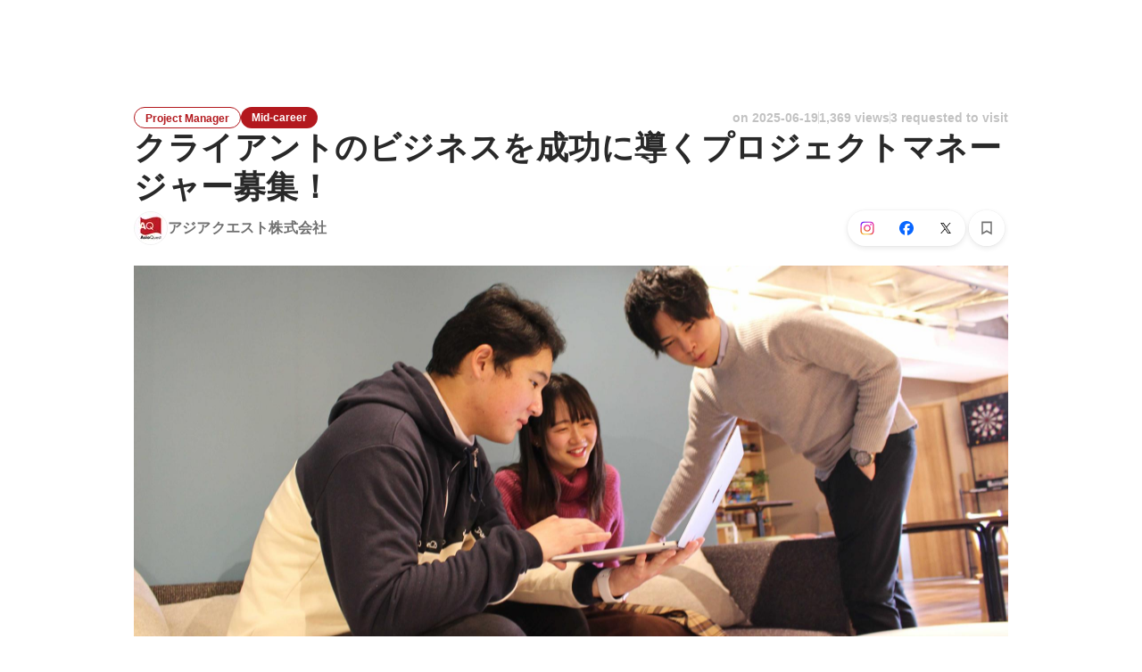

--- FILE ---
content_type: text/javascript
request_url: https://d3h6oc2shi7z5u.cloudfront.net/e844fa94ceab73ff201cd041b9e448854b0cfa57/_next/static/chunks/pages/projects/%5Bid%5D-d5623628b8a31970.js
body_size: 57888
content:
(self.webpackChunk_N_E=self.webpackChunk_N_E||[]).push([[5092],{15640:function(e,t,o){"use strict";o.d(t,{b:function(){return l}});var i=o(51265),n=o(67294),r=o(27210),a=o(38036),s=function(e){switch(e){case"JP":return"JP";case"SG":return"SG";case"HK":return"HK";default:return}},l=function(e){var t=e.id,o=e.appEnv,l=e.locale,c=e.country,p=e.context,d=e.isFeedbackFormAvailable,m=e.isLocaleChangeable,u=e.isCountryChangeable,h=e.isUtmTrackAvailable,g=e.isCompanyInfoVisible,b=e.companyPageInfo,j=[];switch(p){case"hiring":"JP"===c&&j.push({url:"https://www.wantedly.com/about/partners",name:(0,i.VD)(a.s,"footer/ExternalServiceLink/wantedlyPartnership")});break;case"perk":"JP"===c&&(j.push({url:"https://service-terms.wantedly.com/perk-act-on-sct/ja_JP",name:(0,i.VD)(a.s,"footer/ExternalServiceLink/perkActOnSct")}),j.push({url:"https://perk-lp.wantedly.com/",name:(0,i.VD)(a.s,"footer/ExternalServiceLink/wantedlyPerk")}))}return n.createElement(r.$,{id:t,appEnv:o,locale:l,country:s(c),context:p,extraServiceLinkList:j,isFeedbackFormAvailable:void 0===d||d,isLocaleChangeable:void 0===m||m,isCountryChangeable:void 0===u||u,isUtmTrackAvailable:void 0!==h&&h,isCompanyInfoVisible:void 0!==g&&g,companyPageInfo:b})}},58782:function(e,t,o){"use strict";o.d(t,{g:function(){return r}});var i=o(99650),n={R0:{borderRadius:"".concat((0,i.H)("R0"))},R2:{borderRadius:"".concat((0,i.H)("R2"))},R4:{borderRadius:"".concat((0,i.H)("R4"))},R8:{borderRadius:"".concat((0,i.H)("R8"))},R16:{borderRadius:"".concat((0,i.H)("R16"))},R32:{borderRadius:"".concat((0,i.H)("R32"))},R100:{borderRadius:"".concat((0,i.H)("R100"))},ROUND:{borderRadius:"".concat((0,i.H)("ROUND"))}};function r(e){return null==e?{}:n[e]}},53186:function(e,t,o){"use strict";o.d(t,{n:function(){return p}});var i=o(9992),n=o(45987),r=o(67294),a=["styles"];function s(){return(s=Object.assign?Object.assign.bind():function(e){for(var t=1;t<arguments.length;t++){var o=arguments[t];for(var i in o)Object.prototype.hasOwnProperty.call(o,i)&&(e[i]=o[i])}return e}).apply(this,arguments)}var l=["styles"];function c(){return(c=Object.assign?Object.assign.bind():function(e){for(var t=1;t<arguments.length;t++){var o=arguments[t];for(var i in o)Object.prototype.hasOwnProperty.call(o,i)&&(e[i]=o[i])}return e}).apply(this,arguments)}var p=(0,i.w)({outlinedSvg:function(e){e.styles;var t=(0,n.Z)(e,a);return r.createElement("svg",s({fill:"none",xmlns:"http://www.w3.org/2000/svg",viewBox:"0 0 24 24"},t),r.createElement("path",{fillRule:"evenodd",clipRule:"evenodd",d:"M21 6.75C21 5.23 19.77 4 18.25 4H5.75C4.23 4 3 5.23 3 6.75V17h18V6.75zM9.53 15.5c.66-.62 1.54-.99 2.47-.99.93 0 1.81.37 2.47.99H9.53zm9.96 0h-3.12c-.92-1.53-2.58-2.49-4.38-2.49-1.8 0-3.46.97-4.38 2.49H4.49V6.75c0-.69.56-1.25 1.25-1.25h12.5c.69 0 1.25.56 1.25 1.25v8.75zM12 6.5c-1.52 0-2.75 1.23-2.75 2.75S10.48 12 12 12s2.75-1.23 2.75-2.75S13.52 6.5 12 6.5zm0 4c-.69 0-1.25-.56-1.25-1.25S11.31 8 12 8s1.25.56 1.25 1.25-.56 1.25-1.25 1.25zM2 20v-1.5h20V20H2z",fill:"currentColor"}))},filledSvg:function(e){e.styles;var t=(0,n.Z)(e,l);return r.createElement("svg",c({fill:"none",xmlns:"http://www.w3.org/2000/svg",viewBox:"0 0 24 24"},t),r.createElement("path",{fillRule:"evenodd",clipRule:"evenodd",d:"M21 6.75C21 5.23 19.77 4 18.25 4H5.75C4.23 4 3 5.23 3 6.75V17h18V6.75zm-9-.25c1.52 0 2.75 1.23 2.75 2.75S13.52 12 12 12s-2.75-1.23-2.75-2.75S10.48 6.5 12 6.5zm2.47 9c-.66-.62-1.54-.99-2.47-.99-.93 0-1.81.37-2.47.99h-1.9c.92-1.53 2.58-2.49 4.38-2.49 1.8 0 3.46.97 4.38 2.49h-1.92zm-2.47-5c.6904 0 1.25-.55964 1.25-1.25S12.6904 8 12 8s-1.25.55964-1.25 1.25.5596 1.25 1.25 1.25zM2 20v-1.5h20V20H2z",fill:"currentColor"}))},displayName:"VideoChat"})},22979:function(e,t,o){"use strict";o.d(t,{u:function(){return m}});var i=o(1413),n=o(41451),r=o(86854),a=o(8477),s=o(29746),l=o(50194),c=o(88584),p=o(40675),d=o(24261),m=(0,c.l)({defaultDisplayName:"Tooltip",useClassNamesAndStyles:function(e){var t=(0,s.T)(e),o=(0,r.Z)(t,2),c=o[0],p=o[1],d=(0,l.F)(e),m=(0,r.Z)(d,2),u=m[0],h=m[1];return[a.s.apply(void 0,(0,n.Z)(c).concat((0,n.Z)(u),["wui-tooltip"])),(0,i.Z)((0,i.Z)({},p),h)]},uiPropNames:(0,i.Z)((0,i.Z)({},p.D),d.tg)})("span",{})},98578:function(e,t,o){"use strict";o.d(t,{l:function(){return p}});var i=o(86854),n=o(93467),r=o(35719),a=o(55863),s=o(67294),l=o(52439),c=function(e){if(e)return"number"==typeof e?e:{mainAxis:e.mainAxis,crossAxis:e.crossAxis}},p=function(e){var t=e.initialOpen,o=e.placement,p=e.offset,d=e.open,m=e.onOpenChange,u=e.delay;(0,s.useEffect)(function(){l.r&&(!d&&m||d&&!m)&&console.warn("open, onOpenChange の片方だけが指定されています. 両方を指定してください.")},[d,m]);var h=(0,s.useState)(void 0!==t&&t),g=(0,i.Z)(h,2),b=g[0],j=g[1],y=d||b,f=(0,r.YF)({open:y,onOpenChange:m||j,placement:o,middleware:[(0,n.cv)(c(p)),(0,n.RR)()]}),x=f.x,P=f.y,w=f.strategy,v=f.floating,_=f.reference,C=f.context,I=f.refs,O=f.update;(0,s.useEffect)(function(){if(I.reference.current&&I.floating.current&&y)return(0,a.Me)(I.reference.current,I.floating.current,O)},[y,O,I.reference,I.floating]);var k=(0,r.NI)([(0,r.XI)(C,{enabled:!0,delay:u,handleClose:(0,r.xp)()}),(0,r.qs)(C,{role:"tooltip"})]);return{tooltipRef:v,referenceRef:_,triggerRef:_,open:y,style:{top:null!=P?P:void 0,left:null!=x?x:void 0,position:w},getTooltipProps:k.getFloatingProps,getReferenceProps:k.getReferenceProps}}},53347:function(e,t,o){"use strict";o.d(t,{q:function(){return n},u:function(){return i}});let i={x:"black",facebook:"#0866ff",linkedin:"#0b65c2",whatsapp:"#27d366"},n="https://wantedly-assets.wantedly.com/static/third-party-logo/instagram_official.svg"},70850:function(e,t,o){"use strict";o.d(t,{E4:function(){return r},Z2:function(){return n},y5:function(){return a}});var i=o(30969);let n=(e,t)=>"".concat(i.c.PUBLIC_WANTEDLY_URL,"/project_categories/").concat(e,"/").concat(t),r=e=>"".concat(i.c.PUBLIC_WANTEDLY_URL,"/careers/intern/").concat(e),a=e=>e.replace(/(JP__)/,"").toLowerCase()},39371:function(e,t,o){"use strict";o.d(t,{Z:function(){return P}});var i=o(8307),n=o(28416),r=o(169),a=o(38148),s=o(64934),l=o(24261),c=o(67294),p=o(47701),d=o(10438),m=o(43559),u=o(79678),h=o(71747),g=o(16842),b=o(57592),j=o(85893);function y(e,t){var o=Object.keys(e);if(Object.getOwnPropertySymbols){var i=Object.getOwnPropertySymbols(e);t&&(i=i.filter(function(t){return Object.getOwnPropertyDescriptor(e,t).enumerable})),o.push.apply(o,i)}return o}function f(e){for(var t=1;t<arguments.length;t++){var o=null!=arguments[t]?arguments[t]:{};t%2?y(Object(o),!0).forEach(function(t){(0,i.Z)(e,t,o[t])}):Object.getOwnPropertyDescriptors?Object.defineProperties(e,Object.getOwnPropertyDescriptors(o)):y(Object(o)).forEach(function(t){Object.defineProperty(e,t,Object.getOwnPropertyDescriptor(o,t))})}return e}let x=r.v3,P=e=>{var t;let{t:o}=(0,a.QT)(d.s),i=null!==(t=(0,p.d)(x,e.viewer))&&void 0!==t?t:null,{openModal:n,modalProps:r}=(0,u.L)(),s=(0,b.S)(),l=(0,m.nO)(),y=(0,m.bU)(),P=(0,c.useMemo)(()=>{if(!i||"JP"!==l||"ja"!==y)return!1;let e=i.userPlanSubscriptionStatus.isPremiumMembership,t=i.userPlanSubscriptionStatus.isTrialApplicable;return!e&&t},[l,y,i]);return(0,j.jsxs)(j.Fragment,{children:[P&&(0,j.jsx)(g.D,{eventTarget:"PremiumModalButton",eventAction:"impression",eventParams:{appealType:"scout",location:"globalHeader"},children:(0,j.jsx)(w,{onClick:n,children:(0,j.jsxs)(v,{children:[(0,j.jsx)(C,{children:o("GlobalHeaderPremiumBanner/title")}),(0,j.jsx)(O,{children:o(null!=i&&i.userPlanSubscriptionStatus.isTrialApplicable?"GlobalHeaderPremiumBanner/description/withTrial":"GlobalHeaderPremiumBanner/description/withoutTrial")})]})})}),(0,j.jsx)(h.E,f(f({viewer:i,currentDate:e.currentDate},r),{},{refetchQueries:s}))]})};P.ViewerFragment=x;let w=n.ZP.button.withConfig({displayName:"GlobalHeaderPremiumBanner__Base",componentId:"sc-yzuczj-0"})(["padding:12px 24px 12px 0;margin-left:0;cursor:pointer;"]),v=n.ZP.div.withConfig({displayName:"GlobalHeaderPremiumBanner__Main",componentId:"sc-yzuczj-1"})(['display:grid;grid-template-areas:"title" "description";padding-left:16px;border-left:solid 1px ',";"],s.O.blackAlpha100),_=(0,l.rw)("p",{textStyle:"body2"}),C=(0,n.ZP)(_).withConfig({displayName:"GlobalHeaderPremiumBanner__Title",componentId:"sc-yzuczj-2"})(["grid-area:title;justify-self:start;font-weight:600;color:",";"],s.O.blueBright400),I=(0,l.rw)("p",{textStyle:"caption"}),O=(0,n.ZP)(I).withConfig({displayName:"GlobalHeaderPremiumBanner__Description",componentId:"sc-yzuczj-3"})(["grid-area:description;justify-self:start;color:",";"],s.O.blueBright400)},32888:function(e,t,o){"use strict";o.d(t,{Eb:function(){return O}});var i=o(8307),n=o(4730),r=o(28416),a=o(169),s=o(38148),l=o(768),c=o(98578),p=o(26005),d=o(22979),m=o(67294),u=o(47701),h=o(10438),g=o(84767),b=o(39734),j=o(88974),y=o(35669),f=o(85893);let x=["data","viewer","dialogs","size","TouchArea","showTooltip"];function P(e,t){var o=Object.keys(e);if(Object.getOwnPropertySymbols){var i=Object.getOwnPropertySymbols(e);t&&(i=i.filter(function(t){return Object.getOwnPropertyDescriptor(e,t).enumerable})),o.push.apply(o,i)}return o}function w(e){for(var t=1;t<arguments.length;t++){var o=null!=arguments[t]?arguments[t]:{};t%2?P(Object(o),!0).forEach(function(t){(0,i.Z)(e,t,o[t])}):Object.getOwnPropertyDescriptors?Object.defineProperties(e,Object.getOwnPropertyDescriptors(o)):P(Object(o)).forEach(function(t){Object.defineProperty(e,t,Object.getOwnPropertyDescriptor(o,t))})}return e}let v=a.w3p,_=a.U6s,C=a.x_9,I=e=>{let{t}=(0,s.QT)(h.s),o=(0,u.d)(v,e),i=(0,y.xY)(),n=(0,b.d)();return(0,m.useMemo)(()=>{switch(o.cta.type){case"WANT_TO_VISIT":case"SCOUT_RECIEVED":return{type:"button",children:"JP"===i?t("project-detail/JobPostApplyButton/wantToVisit"):t("project-detail/JobPostApplyButton/interested"),disabled:!1,variant:"button-primary"};case"DRAFT":return{type:"button",children:t("project-detail/JobPostApplyButton/draft"),disabled:!0,variant:"button-primary"};case"TERMINATED":return{type:"button",children:t("project-detail/JobPostApplyButton/terminated"),disabled:!0,variant:"button-primary"};case"VIEW_PREMIUM_ENTRY_MESSAGE":return{type:"link",children:t("project-detail/JobPostApplyButton/viewPremiumEntryMessage"),disabled:!1,variant:"button-secondary",elevation:8,href:"/messages/new?project_id=".concat(o.id)};case"SEND_PREMIUM_ENTRY_MESSAGE":if(!n)return{type:"button",disabled:!0,children:t("project-detail/JobPostApplyButton/applied"),variant:"button-primary"};return{type:"button",disabled:!1,children:t("project-detail/JobPostApplyButton/sendPremiumEntryMessage"),variant:"button-primary"};case"APPLIED":return{type:"button",children:t("project-detail/JobPostApplyButton/applied"),disabled:!0,variant:"button-primary"};case"NO_QUALIFICATION":return{type:"button",children:t("project-detail/JobPostApplyButton/noQualification"),disabled:!0,variant:"button-primary",tooltipMessage:(0,f.jsx)(k,{children:t("project-detail/noQualification/details",{companyName:o.jobPost.company.name})})};default:throw o.cta.type,Error("Unreachable")}},[t,o,i,n])},O=m.forwardRef(function(e,t){var o,i;let{data:r,viewer:a,dialogs:s,size:h,TouchArea:y,showTooltip:P}=e,O=(0,n.Z)(e,x),k=(0,u.d)(v,r),S=null!==(o=(0,u.d)(_,a))&&void 0!==o?o:null,M=null!==(i=(0,u.d)(C,s))&&void 0!==i?i:null,T=I(r),N=(0,j.WF)(),A=(0,b.T)({data:k,viewer:S,dialogs:M,pushModal:N}),L=w({project_id:k.id,cta_type:k.cta.type},"link"===T.type?{url:T.href}:{}),{open:D,getReferenceProps:Z,getTooltipProps:E,tooltipRef:U,referenceRef:B,style:z}=(0,c.l)({placement:"top",offset:{mainAxis:4,crossAxis:0}}),F=(0,m.useMemo)(()=>(0,l.lq)(B,t),[B,t]);return(0,f.jsxs)(f.Fragment,{children:["button"===T.type&&(0,f.jsx)(g.Z,{eventTarget:"project-detail/apply-button",eventParams:L,disabled:T.disabled,children:(0,f.jsx)(p.zx,w(w(w({size:h,TouchArea:y,variant:T.variant,"aria-disabled":T.disabled,onClick:()=>A()},O),Z({ref:F})),{},{children:T.children}))}),"link"===T.type&&(0,f.jsx)(g.Z,{eventTarget:"project-detail/apply-link",eventParams:L,children:(0,f.jsx)(p.ZP,w(w(w({size:h,TouchArea:y,variant:T.variant,elevation:T.elevation,href:T.href},O),Z({ref:F})),{},{children:T.children}))}),P&&T.tooltipMessage&&D&&(0,f.jsx)(d.u,w(w({variant:"tooltip-default"},E({ref:U,style:z})),{},{children:T.tooltipMessage}))]})}),k=r.ZP.div.withConfig({displayName:"JobPostApplyButton__TooltipInner",componentId:"sc-a2yklj-0"})(["width:240px;"])},19802:function(e,t,o){"use strict";o.d(t,{Vj:function(){return I}});var i=o(8307),n=o(4730),r=o(28416),a=o(169),s=o(38148),l=o(768),c=o(98578),p=o(26005),d=o(22979),m=o(67294),u=o(47701),h=o(10438),g=o(84767),b=o(51596),j=o(72918),y=o(35669),f=o(85893);let x=["data","viewer","size","TouchArea","showTooltip"];function P(e,t){var o=Object.keys(e);if(Object.getOwnPropertySymbols){var i=Object.getOwnPropertySymbols(e);t&&(i=i.filter(function(t){return Object.getOwnPropertyDescriptor(e,t).enumerable})),o.push.apply(o,i)}return o}function w(e){for(var t=1;t<arguments.length;t++){var o=null!=arguments[t]?arguments[t]:{};t%2?P(Object(o),!0).forEach(function(t){(0,i.Z)(e,t,o[t])}):Object.getOwnPropertyDescriptors?Object.defineProperties(e,Object.getOwnPropertyDescriptors(o)):P(Object(o)).forEach(function(t){Object.defineProperty(e,t,Object.getOwnPropertyDescriptor(o,t))})}return e}let v=a.Dj7,_=a.j_4,C=e=>{let{t}=(0,s.QT)(h.s),o=(0,u.d)(v,e),i=(0,y.xY)();return(0,m.useMemo)(()=>{switch(o.cta.type){case"WANT_TO_VISIT":case"SCOUT_RECIEVED":return{type:"button",children:"JP"===i?t("project-detail/MeetupPostApplyButton/wantToVisit"):t("project-detail/MeetupPostApplyButton/interested"),disabled:!1,variant:"button-primary"};case"DRAFT":return{type:"button",children:t("project-detail/MeetupPostApplyButton/draft"),disabled:!0,variant:"button-primary"};case"TERMINATED":return{type:"button",children:t("project-detail/MeetupPostApplyButton/terminated"),disabled:!0,variant:"button-primary"};case"VIEW_PREMIUM_ENTRY_MESSAGE":case"SEND_PREMIUM_ENTRY_MESSAGE":throw Error("MeetupPost does not support Premium Entry");case"APPLIED":return{type:"button",children:t("project-detail/MeetupPostApplyButton/applied"),disabled:!0,variant:"button-primary"};case"NO_QUALIFICATION":return{type:"button",children:t("project-detail/MeetupPostApplyButton/noQualification"),disabled:!0,variant:"button-primary",tooltipMessage:(0,f.jsx)(O,{children:t("project-detail/noQualification/details",{companyName:o.meetupPost.company.name})})};default:throw o.cta.type,Error("Unreachable")}},[t,o,i])},I=m.forwardRef(function(e,t){let{data:o,viewer:i,size:r,TouchArea:a,showTooltip:s}=e,h=(0,n.Z)(e,x),y=(0,u.d)(v,o),P=(0,u.d)(_,i),I=C(o),O=(0,j.WF)(),k=(0,b.l)({data:y,viewer:null!=P?P:null,pushModal:O}),S={project_id:y.id,cta_type:y.cta.type},{open:M,getReferenceProps:T,getTooltipProps:N,tooltipRef:A,referenceRef:L,style:D}=(0,c.l)({placement:"top",offset:{mainAxis:4,crossAxis:0}}),Z=(0,m.useMemo)(()=>(0,l.lq)(L,t),[L,t]);return(0,f.jsxs)(f.Fragment,{children:[(0,f.jsx)(g.Z,{eventTarget:"project-detail/apply-button",eventParams:S,disabled:I.disabled,children:(0,f.jsx)(p.zx,w(w(w({size:r,TouchArea:a,variant:I.variant,"aria-disabled":I.disabled,onClick:k},h),T({ref:Z})),{},{children:I.children}))}),s&&I.tooltipMessage&&M&&(0,f.jsx)(d.u,w(w({variant:"tooltip-default"},N({ref:A,style:D})),{},{children:I.tooltipMessage}))]})}),O=r.ZP.div.withConfig({displayName:"MeetupPostApplyButton__TooltipInner",componentId:"sc-1djllz0-0"})(["width:240px;"])},93657:function(e,t,o){"use strict";o.d(t,{o:function(){return x},z:function(){return N}});var i=o(8307),n=o(169),r=o(38148),a=o(9008),s=o.n(a),l=o(67294),c=o(45363),p=o(47701),d=o(81966),m=o(10438),u=o(63331),h=o(30969),g=o(70850),b=o(95859),j=o(85893);function y(e,t){var o=Object.keys(e);if(Object.getOwnPropertySymbols){var i=Object.getOwnPropertySymbols(e);t&&(i=i.filter(function(t){return Object.getOwnPropertyDescriptor(e,t).enumerable})),o.push.apply(o,i)}return o}let f=n.jyZ;function x(e){var t;let o=(0,p.d)(f,e.data),n=P(o),r=null===(t=o.jobPost.coverVideo)||void 0===t?void 0:t.url,a=w(o),l=O(o),m=v(o),u=_(o),g=I(o),b=k(o),x=o.jobPost.seoSetting.canonicalUrl,C=T(o),S=A(o),M=o.jobPost.restrictionState===d.Pj.None,N=(0,c.h6)({"@context":"https://schema.org","@graph":[{"@type":"Organization","@id":"".concat(h.c.PUBLIC_WANTEDLY_URL,"/#organization"),name:"Wantedly",url:h.c.PUBLIC_WANTEDLY_URL,sameAs:["https://wantedlyinc.com","https://www.facebook.com/wantedly","https://x.com/wantedly"]},{"@type":"WebSite","@id":"".concat(h.c.PUBLIC_WANTEDLY_URL,"/#website"),url:h.c.PUBLIC_WANTEDLY_URL,name:"Wantedly",inLanguage:"ja",publisher:{"@id":"".concat(h.c.PUBLIC_WANTEDLY_URL,"/#organization")},potentialAction:{"@type":"SearchAction",target:{"@type":"EntryPoint",urlTemplate:"".concat(h.c.PUBLIC_WANTEDLY_URL,"/search?query={search_term_string}")},"query-input":"required name=search_term_string"}},{"@type":"WebPage","@id":"".concat(b["x-default"],"#webpage"),url:b["x-default"],name:a,description:l,inLanguage:"ja",isPartOf:{"@id":"".concat(h.c.PUBLIC_WANTEDLY_URL,"/#website")},publisher:{"@id":"".concat(h.c.PUBLIC_WANTEDLY_URL,"/#organization")},breadcrumb:{"@id":"".concat(b["x-default"],"#breadcrumbs")},primaryImageOfPage:n?{"@type":"ImageObject",url:n}:void 0,mainEntity:S?{"@id":"".concat(b["x-default"],"#jobposting")}:void 0},S,o.jobPost.company&&{"@type":"Organization","@id":"".concat(h.c.PUBLIC_WANTEDLY_URL,"/companies/").concat(o.jobPost.company.slug,"#organization"),name:o.jobPost.company.name,url:"".concat(h.c.PUBLIC_WANTEDLY_URL,"/companies/").concat(o.jobPost.company.slug)},{"@type":"BreadcrumbList","@id":"".concat(b["x-default"],"#breadcrumbs"),itemListElement:C}].filter(Boolean)});return(0,j.jsxs)(s(),{children:[(0,j.jsx)("meta",{property:"og:title",content:a},"og:title"),(0,j.jsx)("title",{children:a}),(0,j.jsx)("meta",{name:"keywords",content:m},"keywords"),(0,j.jsx)("meta",{name:"description",content:l},"description"),(0,j.jsx)("meta",{property:"og:type",content:"article"},"og:type"),(0,j.jsx)("meta",{property:"og:description",content:g},"og:description"),(0,j.jsx)("meta",{property:"og:url",content:b["x-default"]},"og:url"),n&&(0,j.jsxs)(j.Fragment,{children:[(0,j.jsx)("meta",{property:"og:image",content:n},"og:image"),(0,j.jsx)("meta",{property:"og:image:width",content:"1200"},"og:image:width"),(0,j.jsx)("meta",{property:"og:image:height",content:"630"},"og:image:height")]}),r&&(0,j.jsxs)(j.Fragment,{children:[(0,j.jsx)("meta",{property:"og:video",content:r},"og:video"),(0,j.jsx)("meta",{property:"og:video:type",content:"video/mp4"},"og:video:type"),(0,j.jsx)("meta",{property:"og:video:width",content:"800"},"og:video:width"),(0,j.jsx)("meta",{property:"og:video:height",content:"450"},"og:video:height")]}),(0,j.jsx)("meta",{property:"twitter:card",content:"summary_large_image"},"twitter:card"),(0,j.jsx)("meta",{property:"twitter:site",content:"@wantedly"},"twitter:site"),(0,j.jsx)("meta",{property:"twitter:url",content:b["x-default"]},"twitter:url"),(0,j.jsx)("meta",{property:"twitter:title",content:u},"twitter:title"),(0,j.jsx)("meta",{property:"twitter:description",content:g},"twitter:description"),n&&(0,j.jsx)("meta",{property:"twitter:image",content:n},"twitter:image"),(0,j.jsx)("link",{rel:"canonical",href:x}),Object.entries(b).map(e=>{let[t,o]=e;return(0,j.jsx)("link",{rel:"alternate",hrefLang:t,href:o},t)}),M&&(0,j.jsx)("script",function(e){for(var t=1;t<arguments.length;t++){var o=null!=arguments[t]?arguments[t]:{};t%2?y(Object(o),!0).forEach(function(t){(0,i.Z)(e,t,o[t])}):Object.getOwnPropertyDescriptors?Object.defineProperties(e,Object.getOwnPropertyDescriptors(o)):y(Object(o)).forEach(function(t){Object.defineProperty(e,t,Object.getOwnPropertyDescriptor(o,t))})}return e}({},N))]})}x.Fragment=f;let P=e=>(0,l.useMemo)(()=>"".concat(h.c.PUBLIC_WANTEDLY_URL,"/projects/").concat(e.jobPost.id,"/ogp_image"),[e.jobPost.id]),w=e=>{var t;let{t:o}=(0,r.QT)(m.s);return null!==(t=e.jobPost.occupationType)&&void 0!==t&&t.label?o("project-detail/jobPostHead/title",{title:e.jobPost.title,companyName:e.jobPost.company.name,occupationName:e.jobPost.occupationType.label}):o("project-detail/jobPostHead/titleWithoutOccupation",{title:e.jobPost.title,companyName:e.jobPost.company.name})},v=e=>{let{t}=(0,r.QT)(m.s);return t("project-detail/jobPostHead/keywords",{companyName:e.jobPost.company.name})},_=e=>{let{t}=(0,r.QT)(m.s);return t("project-detail/jobPostHead/ogTitle",{title:e.jobPost.title,companyName:e.jobPost.company.name})},C=e=>{let t=(0,l.useMemo)(()=>{let t=e.jobPost.detailDescription;return"HTML"===t.format?t.body.replace(/<[^>]+>/g,""):t.body},[e.jobPost.detailDescription]);return(0,l.useMemo)(()=>(0,b.o)(t),[t])},I=e=>C(e),O=e=>{var t,o;let{t:i}=(0,r.QT)(m.s),n=null!==(t=C(e))&&void 0!==t?t:"";return null!==(o=e.jobPost.occupationType)&&void 0!==o&&o.label?i("project-detail/jobPostHead/description",{companyName:e.jobPost.company.name,occupationName:e.jobPost.occupationType.label,description:n}):i("project-detail/jobPostHead/descriptionWithoutOccupation",{companyName:e.jobPost.company.name,description:n})},k=e=>({"x-default":"https://www.wantedly.com/projects/".concat(e.jobPost.id),ja:"https://www.wantedly.com/projects/".concat(e.jobPost.id),en:"https://sg.wantedly.com/projects/".concat(e.jobPost.id),"ja-jp":"https://www.wantedly.com/projects/".concat(e.jobPost.id),"en-jp":"https://en-jp.wantedly.com/projects/".concat(e.jobPost.id),"en-sg":"https://sg.wantedly.com/projects/".concat(e.jobPost.id)}),S=()=>[{"@type":"ListItem",position:1,name:"Wantedly",item:"".concat(h.c.PUBLIC_WANTEDLY_URL,"/projects")}],M=e=>{let{t}=(0,r.QT)(m.s),o=S();if(!e.jobPost.occupationType||!e.jobPost.occupationType.rootOccupationType||"JP__OTHERS"===e.jobPost.occupationType.rootOccupationType.name||!e.jobPost.occupationType.rootOccupationType.name.startsWith("JP__")||e.jobPost.hiringTypes.length<=0)return o;let i=["FREELANCE","SIDE_JOB","INTERNSHIP","NEWGRAD","MID_CAREER"],n=e.jobPost.hiringTypes.reduce((e,t)=>i.indexOf(t.type)<=i.indexOf(e.type)?e:t);return[...o,{"@type":"ListItem",position:o.length+1,name:t("project_categories/documentHead/breadcrumb",{occupationType:e.jobPost.occupationType.rootOccupationType.label,employmentType:n.label}),item:(0,g.Z2)(e.jobPost.occupationType.rootOccupationType.name.slice(4).toLowerCase(),n.type.toLowerCase())}]},T=e=>{let t=k(e),o=M(e);return[...o,{"@type":"ListItem",position:o.length+1,name:e.jobPost.title,item:t["x-default"]}]},N=e=>{if(!e||0===e.length)return"OTHER";switch(e[0].type){case"MID_CAREER":case"NEWGRAD":return"FULL_TIME";case"INTERNSHIP":return"INTERN";case"SIDE_JOB":return"PART_TIME";case"FREELANCE":return"CONTRACTOR";default:return"OTHER"}},A=e=>{let t=k(e),o=C(e);return(0,l.useMemo)(()=>{var i;let{jobPost:n}=e;if(!n.title||!n.company)return null;let r={"@type":"JobPosting","@id":"".concat(t["x-default"],"#jobposting"),identifier:{"@type":"PropertyValue",name:n.company.name,value:n.id},title:n.title,description:o||n.title,datePosted:n.publishedAt||n.lastEditedAt,hiringOrganization:{"@type":"Organization","@id":"".concat(h.c.PUBLIC_WANTEDLY_URL,"/companies/").concat(n.company.slug,"#organization"),name:n.company.name,url:"".concat(h.c.PUBLIC_WANTEDLY_URL,"/companies/").concat(n.company.slug)},jobLocation:{"@type":"Place",address:{"@type":"PostalAddress",addressCountry:n.country||"JP"}},employmentType:N(n.hiringTypes),url:t["x-default"],directApply:!0};if(n.lifecycleState!==d.d5.Open){let e=new Date;e.setDate(e.getDate()-1),r.validThrough=e.toISOString()}return null!==(i=n.occupationType)&&void 0!==i&&i.label&&(r.occupationalCategory=n.occupationType.label),n.rawCoverImageUrl&&(r.image=(0,u.E$)(n.rawCoverImageUrl,{size:{width:1200,height:630}}).src),r},[e,t,o])}},95859:function(e,t,o){"use strict";function i(e){let t;let o=e.replace(/\r?\n/g," ").replace(/\s+/g," ").trim();if("undefined"!=typeof Intl&&Intl.Segmenter?t=Array.from(new Intl.Segmenter("en",{granularity:"grapheme"}).segment(o)).length:t=Array.from(o).length,t>70){let e;return("undefined"!=typeof Intl&&Intl.Segmenter?e=Array.from(new Intl.Segmenter("en",{granularity:"grapheme"}).segment(o),e=>e.segment):e=Array.from(o),e.length<=70)?o:"".concat(e.slice(0,69).join(""),"...")}return o}o.d(t,{o:function(){return i}})},13821:function(e,t,o){"use strict";o.d(t,{y:function(){return g}});var i=o(8307),n=o(4730),r=o(75983),a=o(4839),s=o(31807),l=o(29589),c=o(84767),p=o(90669),d=o(85893);let m=["projectId","bookmarked","onOpenLoginModal"];function u(e,t){var o=Object.keys(e);if(Object.getOwnPropertySymbols){var i=Object.getOwnPropertySymbols(e);t&&(i=i.filter(function(t){return Object.getOwnPropertyDescriptor(e,t).enumerable})),o.push.apply(o,i)}return o}function h(e){for(var t=1;t<arguments.length;t++){var o=null!=arguments[t]?arguments[t]:{};t%2?u(Object(o),!0).forEach(function(t){(0,i.Z)(e,t,o[t])}):Object.getOwnPropertyDescriptors?Object.defineProperties(e,Object.getOwnPropertyDescriptors(o)):u(Object(o)).forEach(function(t){Object.defineProperty(e,t,Object.getOwnPropertyDescriptor(o,t))})}return e}function g(e){let{projectId:t,bookmarked:o,onOpenLoginModal:i}=e,u=(0,n.Z)(e,m),g=(0,p.B)({projectId:t,bookmarked:o,onOpenLoginModal:i});return(0,d.jsx)(c.Z,{eventTarget:"project-detail/bookmark-icon-button",eventParams:{project_id:t,bookmarked:o},children:(0,d.jsx)(l.hU,h(h({onClick:g.toggleBookmark,disabled:g.loading},u),{},{children:o?(0,d.jsx)(r.p,{Icon:a.r}):(0,d.jsx)(r.p,{Icon:s.n})}))})}},90669:function(e,t,o){"use strict";o.d(t,{B:function(){return m}});var i=o(169),n=o(67294),r=o(50319),a=o(43931),s=o(43559);o(47701);var l=o(57592),c=o(35669);let p=i.adE,d=i.JhZ;function m(e){let{bookmarked:t,projectId:o,onOpenLoginModal:i}=e,m=(0,a.useGraphqlGatewayApolloClient)(),u=(0,s.Tt)(),h=(0,l.S)(),g=(0,c.sw)(),[b,j]=(0,r.D)(p,{client:m,onError:u,refetchQueries:h,awaitRefetchQueries:!0}),[y,f]=(0,r.D)(d,{client:m,onError:u,refetchQueries:h,awaitRefetchQueries:!0});return{toggleBookmark:(0,n.useCallback)(()=>{if(!g){i("project_bookmark");return}switch(t){case!0:y({variables:{input:{projectId:o}}});return;case!1:b({variables:{input:{projectId:o}}});return}},[b,t,g,i,o,y]),loading:(0,n.useMemo)(()=>j.loading||f.loading,[j.loading,f.loading])}}},36849:function(e,t,o){"use strict";o.r(t),o.d(t,{ProjectApplyCompleteModal:function(){return _},ProjectApplyCompleteModalDailyLimit:function(){return O},ProjectApplyCompleteModalDefault:function(){return C},ProjectApplyCompleteModalMonthlyLimit:function(){return k},ProjectApplyCompleteModalWithCount:function(){return I}});var i=o(8307),n=o(28416),r=o(67294),a=o(83281),s=o(64934),l=o(38148),c=o(29589),p=o(98578),d=o(22979),m=o(24261),u=o(26005),h=o(18721),g=o(98955),b=o(10438),j=o(31909),y=o(90669),f=o(83256),x=o(85893);function P(e,t){var o=Object.keys(e);if(Object.getOwnPropertySymbols){var i=Object.getOwnPropertySymbols(e);t&&(i=i.filter(function(t){return Object.getOwnPropertyDescriptor(e,t).enumerable})),o.push.apply(o,i)}return o}function w(e){for(var t=1;t<arguments.length;t++){var o=null!=arguments[t]?arguments[t]:{};t%2?P(Object(o),!0).forEach(function(t){(0,i.Z)(e,t,o[t])}):Object.getOwnPropertyDescriptors?Object.defineProperties(e,Object.getOwnPropertyDescriptors(o)):P(Object(o)).forEach(function(t){Object.defineProperty(e,t,Object.getOwnPropertyDescriptor(o,t))})}return e}let v=e=>{let t=e.match(/(.*)(残り\d+回)(.*)/);if(t)return(0,x.jsxs)(x.Fragment,{children:[(0,x.jsx)(U,{children:t[1]}),(0,x.jsx)(B,{children:t[2]}),(0,x.jsx)(U,{children:t[3]})]});let o=e.match(/(.*?)( \d+ applications remaining )(.*)/);return o?(0,x.jsxs)(x.Fragment,{children:[(0,x.jsx)(U,{children:o[1]}),(0,x.jsx)(B,{children:o[2]}),(0,x.jsx)(U,{children:o[3]})]}):(0,x.jsx)(U,{children:e})},_=e=>{let{type:t,open:o,onClose:i,projectId:n,alertMessage:r,isBookmarked:a}=e;switch(t){case"default":return(0,x.jsx)(C,{open:o,onClose:i});case"count":return(0,x.jsx)(I,{open:o,onClose:i,alertMessage:r});case"dailyLimit":return(0,x.jsx)(O,{open:o,onClose:i,projectId:n,isBookmarked:a});case"monthlyLimit":return(0,x.jsx)(k,{open:o,onClose:i,projectId:n,isBookmarked:a});default:return null}},C=e=>{let{open:t,onClose:o}=e,{t:i}=(0,l.QT)(b.s),{0:n,1:a}=(0,r.useState)(!1);return(0,r.useEffect)(()=>{let e=setTimeout(()=>{a(!0)},100);return()=>clearTimeout(e)},[]),(0,r.useEffect)(()=>{let e=setTimeout(()=>{o()},3e3);return()=>{clearTimeout(e)}},[o]),(0,x.jsx)(S,{modalTitle:i("project-detail/JobPostApplyCompleteModal/completed"),modalType:"FullPage",open:t,onClose:o,autoFocus:!1,children:(0,x.jsx)(q,{className:n?"animation":"",children:(0,x.jsx)(M,{children:(0,x.jsxs)(A,{children:[(0,x.jsx)(j.gN,{}),(0,x.jsx)(D,{textStyle:"headline2",children:i("project-detail/JobPostApplyCompleteModal/completed")})]})})})})},I=e=>{let{open:t,onClose:o,alertMessage:i}=e,{t:n}=(0,l.QT)(b.s),{0:a,1:s}=(0,r.useState)(!1),p=(0,f.d)();return(0,r.useEffect)(()=>{let e=setTimeout(()=>{s(!0)},100);return()=>clearTimeout(e)},[]),(0,x.jsx)(S,{modalTitle:n("project-detail/JobPostApplyCompleteModal/completed"),modalType:"FullPage",open:t,onClose:o,autoFocus:!1,children:(0,x.jsxs)(q,{className:a?"animation":"",children:[(0,x.jsx)(N,{children:(0,x.jsx)(c.hU,{size:p?"small":"large",type:"button",variant:"button-clear",onClick:o,"aria-label":"close",children:(0,x.jsx)(g.x,{})})}),(0,x.jsxs)(M,{children:[(0,x.jsxs)(A,{children:[(0,x.jsx)(j.gN,{}),(0,x.jsx)(D,{children:n("project-detail/JobPostApplyCompleteModal/completed")}),(0,x.jsx)(Z,{children:i?v(i):null})]}),(0,x.jsx)(z,{children:(0,x.jsx)(J,{onClick:o,children:n("project-detail/JobPostApplyCompleteModal/close")})})]})]})})},O=e=>{let{open:t,onClose:o,projectId:i,isBookmarked:n}=e,{t:a}=(0,l.QT)(b.s),s=(0,f.d)(),{toggleBookmark:m,loading:u}=(0,y.B)({projectId:i,bookmarked:!!n,onOpenLoginModal:(0,r.useCallback)(()=>{throw Error("Implementation Error: User is not logged-in in ProjectApplyCompleteModalMonthlyLimit")},[])}),h=(0,r.useCallback)(()=>{i&&(m(),o())},[m,o,i]),{open:j,getTooltipProps:P,triggerRef:v,tooltipRef:_,getReferenceProps:C,style:I}=(0,p.l)({placement:"top"});return(0,x.jsx)(S,{modalTitle:a("project-detail/JobPostApplyCompleteModal/completed"),modalType:"FullPage",open:t,onClose:o,autoFocus:!1,children:(0,x.jsxs)(q,{className:"animation",children:[(0,x.jsx)(N,{children:(0,x.jsx)(c.hU,{size:s?"small":"large",type:"button",variant:"button-clear",onClick:o,"aria-label":"close",children:(0,x.jsx)(g.x,{})})}),(0,x.jsxs)(T,{children:[(0,x.jsxs)(A,{children:[(0,x.jsx)(K,{children:(0,x.jsx)(l.vN,{book:b.s,id:"project-detail/JobPostApplyCompleteModal/dailyLimitMessage",br:(0,x.jsx)("br",{})})}),(0,x.jsx)(G,{children:(0,x.jsx)(l.vN,{book:b.s,id:"project-detail/JobPostApplyCompleteModal/dailyLimitCaption"})})]}),(0,x.jsxs)(z,{children:[(0,x.jsx)(F,w(w({onClick:h,disabled:u||n,ref:v},C()),{},{children:a("project-detail/JobPostApplyCompleteModal/addBookmark")})),j&&n&&(0,x.jsx)(d.u,w(w({variant:"tooltip-default"},P({ref:_,style:I})),{},{children:a("project-detail/JobPostApplyCompleteModal/alreadyBookmarked")})),(0,x.jsx)(R,{onClick:o,children:a("project-detail/JobPostApplyCompleteModal/close")})]})]})]})})},k=e=>{let{open:t,onClose:o,projectId:i,isBookmarked:n}=e,{t:a}=(0,l.QT)(b.s),s=(0,f.d)(),{toggleBookmark:m,loading:u}=(0,y.B)({projectId:i,bookmarked:!!n,onOpenLoginModal:(0,r.useCallback)(()=>{throw Error("Implementation Error: User is not logged-in in ProjectApplyCompleteModalMonthlyLimit")},[])}),h=(0,r.useCallback)(()=>{i&&(m(),o())},[m,o,i]),{open:j,getTooltipProps:P,triggerRef:v,tooltipRef:_,getReferenceProps:C,style:I}=(0,p.l)({placement:"top"});return(0,x.jsx)(S,{modalTitle:a("project-detail/JobPostApplyCompleteModal/completed"),modalType:"FullPage",open:t,onClose:o,autoFocus:!1,children:(0,x.jsxs)(q,{className:"animation",children:[(0,x.jsx)(N,{children:(0,x.jsx)(c.hU,{size:s?"small":"large",type:"button",variant:"button-clear",onClick:o,"aria-label":"close",children:(0,x.jsx)(g.x,{})})}),(0,x.jsxs)(T,{children:[(0,x.jsxs)(A,{children:[(0,x.jsx)(K,{children:(0,x.jsx)(l.vN,{book:b.s,id:"project-detail/JobPostApplyCompleteModal/monthlyLimitMessage",br:(0,x.jsx)("br",{})})}),(0,x.jsx)(G,{children:(0,x.jsx)(l.vN,{book:b.s,id:"project-detail/JobPostApplyCompleteModal/monthlyLimitCaption",br:(0,x.jsx)("br",{})})})]}),(0,x.jsxs)(z,{children:[(0,x.jsx)(F,w(w({onClick:h,disabled:u||n,ref:v},C()),{},{children:a("project-detail/JobPostApplyCompleteModal/addBookmark")})),j&&n&&(0,x.jsx)(d.u,w(w({variant:"tooltip-default"},P({ref:_,style:I})),{},{children:a("project-detail/JobPostApplyCompleteModal/alreadyBookmarked")})),(0,x.jsx)(R,{onClick:o,children:a("project-detail/JobPostApplyCompleteModal/close")})]})]})]})})},S=(0,n.ZP)(j.hT).withConfig({displayName:"ProjectApplyCompleteModal__StyledAnimatedModal",componentId:"sc-1b4iv2f-0"})(["z-index:1000;"]),M=n.ZP.div.withConfig({displayName:"ProjectApplyCompleteModal__Container",componentId:"sc-1b4iv2f-1"})(["display:flex;flex-direction:column;justify-content:center;align-items:center;gap:24px;"]),T=n.ZP.div.withConfig({displayName:"ProjectApplyCompleteModal__ContainerWithoutCheckMark",componentId:"sc-1b4iv2f-2"})(["display:flex;flex-direction:column;justify-content:center;align-items:center;gap:24px;"]),N=n.ZP.div.withConfig({displayName:"ProjectApplyCompleteModal__CloseButtonWrapper",componentId:"sc-1b4iv2f-3"})(["position:fixed;top:6px;left:6px;cursor:pointer;@media ","{top:4px;left:4px;}"],a.B.mobile),A=n.ZP.div.withConfig({displayName:"ProjectApplyCompleteModal__Main",componentId:"sc-1b4iv2f-4"})(["display:flex;flex-direction:column;justify-content:center;align-items:center;gap:16px;"]),L=(0,m.rw)("p",{textStyle:"headline1"}),D=(0,n.ZP)(L).withConfig({displayName:"ProjectApplyCompleteModal__EntryCompletedMessage",componentId:"sc-1b4iv2f-5"})(["text-align:center;color:",";"],s.O.blackAlpha800),Z=n.ZP.div.withConfig({displayName:"ProjectApplyCompleteModal__RemainingMessage",componentId:"sc-1b4iv2f-6"})(["display:flex;align-items:center;white-space:pre;"]),E=(0,m.rw)("p",{textStyle:"body2"}),U=(0,n.ZP)(E).withConfig({displayName:"ProjectApplyCompleteModal__RemainingEntryCount",componentId:"sc-1b4iv2f-7"})(["color:",";font-weight:600;"],s.O.blackAlpha400),B=(0,n.ZP)(U).withConfig({displayName:"ProjectApplyCompleteModal__ColoredRemainingEntryCount",componentId:"sc-1b4iv2f-8"})(["color:",";font-weight:600;"],s.O.blue400),z=n.ZP.div.withConfig({displayName:"ProjectApplyCompleteModal__Footer",componentId:"sc-1b4iv2f-9"})(["display:flex;flex-direction:column;align-items:center;justify-content:center;gap:8px;"]),F=(0,n.ZP)(u.zx).attrs({size:"medium",variant:"button-primary"}).withConfig({displayName:"ProjectApplyCompleteModal__PrimaryButton",componentId:"sc-1b4iv2f-10"})([""]),J=(0,n.ZP)(u.zx).attrs({size:"medium",variant:"button-secondary"}).withConfig({displayName:"ProjectApplyCompleteModal__SecondaryButton",componentId:"sc-1b4iv2f-11"})(["width:auto;padding:6px 47px;"]),R=(0,n.ZP)(u.zx).attrs({size:"medium",variant:"button-clear"}).withConfig({displayName:"ProjectApplyCompleteModal__ClearButton",componentId:"sc-1b4iv2f-12"})(["width:auto;"]),H=(0,n.F4)(["0%{opacity:0;}100%{opacity:1;}"]),q=(0,n.ZP)(h.u.View).withConfig({displayName:"ProjectApplyCompleteModal__ModalViewWithAnimation",componentId:"sc-1b4iv2f-13"})(["position:relative;padding:16px;","{",",",",","{opacity:0;}}","{opacity:0;}&.animation{","{",",",",","{animation:400ms ease-out forwards 416ms ",";}}","{animation:400ms ease-out forwards ",";}}"],M,Z,D,z,T,M,Z,D,z,H,T,H),V=(0,m.rw)("p",{textStyle:"headline2"}),K=(0,n.ZP)(V).withConfig({displayName:"ProjectApplyCompleteModal__Message",componentId:"sc-1b4iv2f-14"})(["font-size:24px;font-weight:700;color:",";text-align:center;"],s.O.blackAlpha800),W=(0,m.rw)("p",{textStyle:"body2"}),G=(0,n.ZP)(W).withConfig({displayName:"ProjectApplyCompleteModal__Caption",componentId:"sc-1b4iv2f-15"})(["color:",";text-align:center;font-weight:600;"],s.O.blackAlpha400)},61367:function(e,t,o){"use strict";o.d(t,{B:function(){return r}});var i=o(67294),n=o(94623);let r=()=>{let{0:e,1:t}=(0,i.useState)(!1);return(0,i.useEffect)(()=>{n.s||t(!0)},[]),e}},86219:function(e,t,o){"use strict";o.d(t,{x:function(){return r}});var i=o(67294),n=o(30969);function r(e){return(0,i.useCallback)(()=>"production"!==n.c.APP_ENV||!e||window.confirm("本番環境で応募しようとしています。本当に応募しますか？(これは Wantedly, Inc. のメンバーにのみ表示されます)"),[e])}},83256:function(e,t,o){"use strict";o.d(t,{d:function(){return r}});var i=o(67294);let n=(0,o(41344).aK)({at:"mobile"});function r(){let{0:e,1:t}=(0,i.useState)(!1);return(0,i.useEffect)(()=>{t(window.matchMedia(n).matches)},[]),(0,i.useEffect)(()=>{let e=window.matchMedia(n),o=e=>{t(e.matches)};return null==e.addEventListener?(e.addListener(o),()=>{e.addListener(o)}):(e.addEventListener("change",o),()=>{e.removeEventListener("change",o)})},[]),e}},39734:function(e,t,o){"use strict";o.d(t,{T:function(){return y},d:function(){return j}});var i=o(8307),n=o(169),r=o(67294),a=o(47701),s=o(35669),l=o(26952),c=o(6736),p=o(86219),d=o(83256);function m(e,t){var o=Object.keys(e);if(Object.getOwnPropertySymbols){var i=Object.getOwnPropertySymbols(e);t&&(i=i.filter(function(t){return Object.getOwnPropertyDescriptor(e,t).enumerable})),o.push.apply(o,i)}return o}function u(e){for(var t=1;t<arguments.length;t++){var o=null!=arguments[t]?arguments[t]:{};t%2?m(Object(o),!0).forEach(function(t){(0,i.Z)(e,t,o[t])}):Object.getOwnPropertyDescriptors?Object.defineProperties(e,Object.getOwnPropertyDescriptors(o)):m(Object(o)).forEach(function(t){Object.defineProperty(e,t,Object.getOwnPropertyDescriptor(o,t))})}return e}let h=n.f30,g=n.IeC,b=n.gJm;function j(){return!((0,l.F)().indexOf("Android")>0)}function y(e){var t,o;let i=(0,a.d)(h,e.data),n=(0,a.d)(g,e.viewer),l=(0,a.d)(b,e.dialogs),m=(0,s.sw)(),y=(0,s.xY)(),f=(0,d.d)(),x=(0,r.useRef)(f);x.current=f;let P=(0,r.useMemo)(()=>{var t;return null!==(t=e.currentDate)&&void 0!==t?t:new Date},[e.currentDate]),w=e.pushModal,v=null!==(t=null==n?void 0:n.isWantedlyIncMember)&&void 0!==t&&t,_=(0,p.x)(v),C=(0,r.useMemo)(()=>{var e;if(!i.cta.requiresToUploadAttachmentFile)return!1;let t=!(null!=n&&null!==(e=n.civicProfile)&&void 0!==e&&e.attachmentFile),o=!n||!n.civicProfile||0===n.civicProfile.workExperiences.length;return f?t&&o:t},[i.cta.requiresToUploadAttachmentFile,f,n]),I=j(),O=!!(null!=n&&n.userPlanSubscriptionStatus.plan.availableFeatures.premiumEntry),k=I&&O,S=(0,c.w)({intl:"JP"!==y,profile:null!==(o=null==n?void 0:n.civicProfile)&&void 0!==o?o:null,requestedProfileContentTypes:i.jobPost.requestedProfileContentTypes}),M=(0,r.useCallback)(e=>{let t=[];if(!m||!n)return t.push({name:"JobPostLoginModal",params:{ref:"project_apply",actionAfterLogin:"apply"}}),t;switch(i.cta.type){case"WANT_TO_VISIT":if(C&&t.push({name:"JobPostIncompleteProfileModal",params:null}),t.push({name:"JobPostEntryModal",params:{inObligateProfileFlow:C,initialSelectedMember:e,onApplicationComplete:e=>{w({name:"JobPostApplyCompleteModal",params:u(u({},e),{},{open:!0,onClose:()=>{}})})}}}),x.current)return k?t.push({name:"JobPostPremiumEntryModal",params:null}):t.push({name:"JobPostSuggestVisitAppModal",params:null}),t;if(k&&t.push({name:"JobPostPremiumEntryModal",params:null}),S.requestedProfileContentTypes)return t.push({name:"JobPostSuggestProfileModal",params:{companyName:i.jobPost.company.name,requireSteps:S.requestedProfileContentTypes,currentYear:void 0}}),t;return null!=l&&l.some(e=>"SuggestAppAfterApplicationDialog"===e.__typename)&&t.push({name:"SuggestAppAfterApplicationModal",params:null}),!k&&null!=l&&l.some(e=>"SuggestPremiumAfterApplicationDialog"===e.__typename)&&t.push({name:"SuggestPremiumAfterApplicationModal",params:{companyAvatarUrl:i.jobPost.company.avatarUrl,currentDate:P}}),null!=l&&l.some(e=>"SuggestToFillIntroductionAfterApplicationDialog"===e.__typename)&&t.push({name:"SuggestToFillIntroductionAfterApplicationModal",params:null}),t;case"SCOUT_RECIEVED":return t.push({name:"JobPostScoutedModal",params:null}),t;case"SEND_PREMIUM_ENTRY_MESSAGE":return t.push({name:"JobPostPremiumEntryModal",params:null}),t;default:return[]}},[k,P,l,i,C,m,S,n,w]);return(0,r.useCallback)(e=>{_()&&[...M(null!=e?e:null)].reverse().forEach(e=>w(e))},[M,w,_])}y.Fragment=h,y.ViewerFragment=g,y.DialogFragment=b},51596:function(e,t,o){"use strict";o.d(t,{l:function(){return g}});var i=o(8307),n=o(169),r=o(67294),a=o(47701),s=o(35669),l=o(6736),c=o(86219),p=o(83256);function d(e,t){var o=Object.keys(e);if(Object.getOwnPropertySymbols){var i=Object.getOwnPropertySymbols(e);t&&(i=i.filter(function(t){return Object.getOwnPropertyDescriptor(e,t).enumerable})),o.push.apply(o,i)}return o}function m(e){for(var t=1;t<arguments.length;t++){var o=null!=arguments[t]?arguments[t]:{};t%2?d(Object(o),!0).forEach(function(t){(0,i.Z)(e,t,o[t])}):Object.getOwnPropertyDescriptors?Object.defineProperties(e,Object.getOwnPropertyDescriptors(o)):d(Object(o)).forEach(function(t){Object.defineProperty(e,t,Object.getOwnPropertyDescriptor(o,t))})}return e}let u=n.mnC,h=n.ZYf;function g(e){var t,o;let i=e.pushModal,n=(0,a.d)(u,e.data),d=(0,a.d)(h,e.viewer),g=(0,s.sw)(),b=(0,s.xY)(),j=(0,p.d)(),y=null!==(t=null==d?void 0:d.isWantedlyIncMember)&&void 0!==t&&t,f=(0,c.x)(y),x=(0,l.w)({intl:"JP"!==b,profile:null!==(o=null==d?void 0:d.civicProfile)&&void 0!==o?o:null,requestedProfileContentTypes:n.meetupPost.requestedProfileContentTypes}),P=(0,r.useMemo)(()=>{var e;if(!n.cta.requiresToUploadAttachmentFile)return!1;let t=!(null!=d&&null!==(e=d.civicProfile)&&void 0!==e&&e.attachmentFile),o=!d||!d.civicProfile||0===d.civicProfile.workExperiences.length;return j?t&&o:t},[n.cta.requiresToUploadAttachmentFile,j,d]),w=(0,r.useMemo)(()=>{let e=[];if(!g)return e.push({name:"MeetupPostLoginModal",params:{ref:"project_apply",actionAfterLogin:"apply"}}),e;switch(n.cta.type){case"WANT_TO_VISIT":return P&&e.push({name:"MeetupPostIncompleteProfileModal",params:null}),e.push({name:"MeetupPostEntryModal",params:{onApplicationComplete:e=>{i({name:"MeetupPostApplyCompleteModal",params:m(m({},e),{},{open:!0,onClose:()=>{}})})}}}),!j&&x.requestedProfileContentTypes&&e.push({name:"MeetupPostSuggestProfileModal",params:{companyName:n.meetupPost.company.name,requireSteps:x.requestedProfileContentTypes,currentYear:void 0}}),j||e.push({name:"MeetupPostSupportModal",params:{type:"applied"}}),j&&e.push({name:"MeetupPostSuggestVisitAppModal",params:null}),e;case"SCOUT_RECIEVED":return e.push({name:"MeetupPostScoutedModal",params:null}),e;default:return[]}},[n,P,g,j,x,i]);return(0,r.useCallback)(()=>{f()&&[...w].reverse().forEach(e=>i(e))},[f,w,i])}g.Fragment=u,g.ViewerFragment=h},88974:function(e,t,o){"use strict";o.d(t,{Sy:function(){return p},WF:function(){return a},Y5:function(){return l},Z8:function(){return c}});var i=o(67294),n=o(80170),r=o(35669);let{useOpenModalFunc:a,useBulidModalUrl:s,ModalStackProvider:l,ModalStackRenderer:c}=(0,n.y)(),p=e=>{let t=(0,r.sw)(),o=a();return(0,i.useCallback)(i=>{if(!t){o({name:"JobPostLoginModal",params:{ref:e.ref,actionAfterLogin:e.actionAfterLogin}});return}o(i)},[t,e.ref,e.actionAfterLogin,o])}},72918:function(e,t,o){"use strict";o.d(t,{Sy:function(){return p},WF:function(){return a},Y5:function(){return l},Z8:function(){return c}});var i=o(67294),n=o(80170),r=o(35669);let{useOpenModalFunc:a,useBulidModalUrl:s,ModalStackProvider:l,ModalStackRenderer:c}=(0,n.y)(),p=e=>{let t=(0,r.sw)(),o=a();return(0,i.useCallback)(i=>{if(!t){o({name:"MeetupPostLoginModal",params:{ref:e.ref,actionAfterLogin:e.actionAfterLogin}});return}o(i)},[t,e.ref,e.actionAfterLogin,o])}},85967:function(e,t,o){"use strict";o.d(t,{L0:function(){return s},i0:function(){return r},xz:function(){return l}});let i=["日","月","火","水","木","金","土"],n=["SUN","MON","TUE","WED","THU","FRI","SAT"],r=(e,t)=>{let o=t.getDay();return"ja"===e?i[o]:n[o]},a=["Jan","Feb","Mar","Apr","May","Jun","Jul","Aug","Sep","Oct","Nov","Dec"],s=(e,t)=>"en"===e?"".concat(t.getFullYear(),".").concat(a[t.getMonth()],".").concat("0".concat(t.getDate()).slice(-2)):"".concat(t.getFullYear(),".").concat("0".concat(t.getMonth()+1).slice(-2),".").concat("0".concat(t.getDate()).slice(-2)),l=e=>"".concat("0".concat(e.getHours()).slice(-2),":").concat("0".concat(e.getMinutes()).slice(-2))},39997:function(e,t,o){"use strict";o.d(t,{D0:function(){return i},J1:function(){return a},Vb:function(){return n},jo:function(){return r}});let i=e=>{var t,o;let i=["utm_source=facebook.com",...e.trackingParams].join("&"),n="".concat(e.targetUrl,"?").concat(i);if(e.useSDK&&window.FB)window.FB.ui({method:"share",display:"popup",href:n}),null===(t=e.onShareEvent)||void 0===t||t.call(e,"facebook");else{let t=encodeURIComponent(n);null===(o=e.onShareEvent)||void 0===o||o.call(e,"facebook"),window.open("http://www.facebook.com/sharer.php?u=".concat(t),"Facebook","height=400,width=500,resizable=1")}},n=e=>{var t;let o=["utm_source=t.co",...e.trackingParams].join("&"),i=encodeURIComponent("".concat(e.targetUrl,"?").concat(o)),n=encodeURIComponent(e.shareText),r=encodeURIComponent(e.hashtags.join(",")),a=e.twitterUsername?"&via=".concat(e.twitterUsername):"";null===(t=e.onShareEvent)||void 0===t||t.call(e,"twitter"),window.open("http://twitter.com/intent/tweet?url=".concat(i,"&text=").concat(n,"&hashtags=").concat(r).concat(a),"Twitter","height=400,width=500,resizable=1")},r=e=>{var t;let o=["utm_source=linkedin.com",...e.trackingParams].join("&"),i=encodeURIComponent("".concat(e.targetUrl,"?").concat(o));null===(t=e.onShareEvent)||void 0===t||t.call(e,"linkedin"),window.open("http://www.linkedin.com/shareArticle?mini=true&url=".concat(i),"Linkedin","height=400,width=500,resizable=1")},a=e=>{var t;let o=["utm_source=whatsapp.com",...e.trackingParams].join("&"),i=encodeURIComponent("".concat(e.targetUrl,"?").concat(o));null===(t=e.onShareEvent)||void 0===t||t.call(e,"whatsapp"),window.open("https://api.whatsapp.com/send?text=".concat(i),"WhatsApp","height=400,width=500,resizable=1")}},57592:function(e,t,o){"use strict";o.d(t,{N:function(){return n},S:function(){return r}});var i=o(67294);let n=(0,i.createContext)(void 0);function r(){let e=(0,i.useContext)(n);if(null==e)throw Error("RefetchQueriesContext.Provider is required");return e}},26952:function(e,t,o){"use strict";o.d(t,{F:function(){return r},Y:function(){return n}});var i=o(67294);let n=(0,i.createContext)("");function r(){return(0,i.useContext)(n)}},86786:function(e,t,o){"use strict";o.d(t,{$3:function(){return n},F$:function(){return s},LY:function(){return r},Lt:function(){return a}});var i=o(169);o(47701);let n=i.g4X,r=i.C8J,a=i.Itj,s=i.kRJ},96827:function(e,t,o){"use strict";o.d(t,{U:function(){return r}});var i=o(67294),n=o(5972);let r=()=>{let{openModal:e}=(0,n.u)();return(0,i.useCallback)((t,o,i,n,r)=>{e({socialShareImageUrl:t,targetUrl:o,onShareEvent:i,logger:n,type:r})},[e])}},18259:function(e,t,o){"use strict";o.d(t,{d:function(){return h}});var i=o(75983),n=o(89245),r=o(28416),a=o(67294),s=o(64934),l=o(24261),c=o(26005),p=o(71508),d=o(38148),m=o(10438),u=o(85893);let h=e=>{let{targetUrl:t,handleClickBack:o,from:r}=e,{t:s}=(0,d.QT)(m.s),l=(0,a.useMemo)(()=>{let e=t||window.location.href;if(!e)return null;let o=new URL(e);return o.pathname=o.pathname.replace(/\/$/,"")+"/avoid_app_redirect",o.searchParams.set("from",r),o.toString()},[t,r]);return(0,u.jsxs)(g,{children:[(0,u.jsxs)(b,{children:[(0,u.jsx)(j,{src:"https://wantedly-assets.wantedly.com/static/project/project_ig_share_backgound_image.png"}),(0,u.jsx)(y,{children:l&&(0,u.jsx)(_,{value:l})})]}),(0,u.jsx)(f,{children:(0,u.jsxs)(x,{children:[(0,u.jsx)(P,{children:s("globals/ProjectSupportModal/qrCodeTitle")}),(0,u.jsx)(w,{children:s("globals/ProjectSupportModal/qrCodeDescription")})]})}),o&&(0,u.jsxs)(v,{onClick:o,children:[(0,u.jsx)(i.p,{Icon:n.s}),s("globals/ProjectSupportModal/back")]})]})},g=r.ZP.div.withConfig({displayName:"InstagramShareQrModalInner__QrContentBase",componentId:"sc-kw51wr-0"})(["width:704px;display:flex;flex-direction:column;align-items:center;gap:16px;"]),b=r.ZP.div.withConfig({displayName:"InstagramShareQrModalInner__ImageContentWrapper",componentId:"sc-kw51wr-1"})(["width:100%;height:272px;position:relative;"]),j=r.ZP.img.withConfig({displayName:"InstagramShareQrModalInner__QrBackgroundImage",componentId:"sc-kw51wr-2"})(["width:100%;height:100%;object-fit:cover;"]),y=r.ZP.div.withConfig({displayName:"InstagramShareQrModalInner__QrWrapper",componentId:"sc-kw51wr-3"})(["width:176px;height:176px;position:absolute;top:48px;left:64px;"]),f=r.ZP.div.withConfig({displayName:"InstagramShareQrModalInner__QrTextContentWrapper",componentId:"sc-kw51wr-4"})(["width:100%;display:flex;flex-direction:column;align-items:center;justify-content:center;"]),x=r.ZP.div.withConfig({displayName:"InstagramShareQrModalInner__QrTextContent",componentId:"sc-kw51wr-5"})(["width:100%;display:flex;flex-direction:column;align-items:center;justify-content:center;"]),P=(0,r.ZP)((0,l.rw)("p",{textStyle:"headline2"})).withConfig({displayName:"InstagramShareQrModalInner__QrText",componentId:"sc-kw51wr-6"})(["color:",";"],s.O.blackAlpha800),w=(0,r.ZP)((0,l.rw)("p",{textStyle:"body1"})).withConfig({displayName:"InstagramShareQrModalInner__QrDescription",componentId:"sc-kw51wr-7"})(["color:",";"],s.O.blackAlpha500),v=(0,r.ZP)((0,c.ax)("button",{size:"large",variant:"button-clear"})).withConfig({displayName:"InstagramShareQrModalInner__BackButton",componentId:"sc-kw51wr-8"})(["display:flex;align-items:center;"]),_=(0,r.ZP)(p.t).attrs({level:"M",marginSize:2}).withConfig({displayName:"InstagramShareQrModalInner__QrCode",componentId:"sc-kw51wr-9"})(["width:100%;height:100%;border-radius:6px;"])},58063:function(e,t,o){"use strict";o.d(t,{$:function(){return d}});var i=o(169),n=o(50319),r=o(38148),a=o(43931),s=o(10438),l=o(36207),c=o(43559);o(47701);let p=i.V7T;function d(e){let{projectId:t,projectCountry:o,refetchQueries:i}=e,{t:d}=(0,r.QT)(s.s),m=(0,a.useGraphqlGatewayApolloClient)(),u=(0,c.Tt)(),{setPrimaryNotice:h}=(0,l.G3)(),[g]=(0,n.D)(p,{client:m,refetchQueries:i,awaitRefetchQueries:!0,onError:u,onCompleted:()=>{h({message:"JP"===o?d("global/ProjectSupport/recommended"):d("global/ProjectSupport/upvoted")})},variables:{input:{projectId:t}}});return{supportProject:g}}},1558:function(e,t,o){"use strict";o.d(t,{u:function(){return g}});var i=o(8307),n=o(4730),r=o(768),a=o(98578),s=o(22979),l=o(64934),c=o(67294),p=o(73935),d=o(85893);let m=["theme","enabled","content","style","children"];function u(e,t){var o=Object.keys(e);if(Object.getOwnPropertySymbols){var i=Object.getOwnPropertySymbols(e);t&&(i=i.filter(function(t){return Object.getOwnPropertyDescriptor(e,t).enumerable})),o.push.apply(o,i)}return o}function h(e){for(var t=1;t<arguments.length;t++){var o=null!=arguments[t]?arguments[t]:{};t%2?u(Object(o),!0).forEach(function(t){(0,i.Z)(e,t,o[t])}):Object.getOwnPropertyDescriptors?Object.defineProperties(e,Object.getOwnPropertyDescriptors(o)):u(Object(o)).forEach(function(t){Object.defineProperty(e,t,Object.getOwnPropertyDescriptor(o,t))})}return e}let g=e=>{let{theme:t,enabled:o=!0,content:i,style:p,children:u}=e,g=(0,n.Z)(e,m),{open:j,getTooltipProps:y,referenceRef:f,getReferenceProps:x,tooltipRef:P,style:w}=(0,a.l)(g);if(!e.content||!o)return e.children;let v=t||"visit-light",_=h(h({},w),{},{background:"visit-light"===v?"rgb(0 0 0 / 0.77)":"rgb(255 255 255 /  0.92)",color:"visit-light"===v?l.O.white:l.O.gray800},p),C=(0,r.dG)(e.children.props,h({ref:f},x()));return(0,d.jsxs)(d.Fragment,{children:[c.cloneElement(e.children,C),j&&(0,d.jsx)(b,{children:(0,d.jsx)(s.u,h(h({variant:"tooltip-default"},y({ref:P,style:_})),{},{children:e.content}))})]})},b=e=>{let{children:t}=e;return(0,p.createPortal)(t,document.body)}},13266:function(e,t,o){"use strict";o.r(t),o.d(t,{__N_SSP:function(){return mX},default:function(){return m0}});var i=o(11163),n=o(28416),r=o(169),a=o(37887),s=o(38148),l=o(94623),c=o(53337),p=o(67294),d=o(47701),m=o(43931),u=o(31909),h=o(30969),g=o(50482),b=o(20282),j=o(43219),y=o(15640),f=o(35669),x=o(85893);let P=()=>{let e=(0,f.Qo)(),t=(0,f.xY)(),o=(0,f.d_)(),{0:i,1:n}=(0,p.useState)(!1);return((0,p.useEffect)(()=>n(!0),[]),i)?(0,x.jsx)(y.b,{appEnv:h.c.APP_ENV,country:t,locale:o,isCountryChangeable:e,isLocaleChangeable:e,isFeedbackFormAvailable:!0,isUtmTrackAvailable:!0,isCompanyInfoVisible:!1,context:"hiring"}):null};var w=o(39371),v=o(8307),_=o(64934),C=o(5152),I=o.n(C),O=o(73935),k=o(41344),S=o(5972),M=o(88974);function T(){let e=(0,M.Sy)({ref:"project_support",actionAfterLogin:"support"});return(0,p.useCallback)(t=>{e({name:"JobPostSupportModal",params:t})},[e])}var N=o(76070),A=o(26005),L=o(69074),D=o(10438);let Z=e=>{let{project:t,onClickShareButton:o}=e,{t:i}=(0,s.QT)(D.s),n=(0,p.useMemo)(()=>{switch(t.lifecycleState){case"OPEN":return"share";case"IN_REVIEW":return"inReview";case"DRAFT":return"publish";case"PAUSED":if("FROZEN"===t.restrictionState)return null;return"publish";case"TERMINATED":return null;default:throw t.lifecycleState,Error()}},[t]),r=(0,p.useMemo)(()=>"OPEN"===t.lifecycleState?"edit":null,[t.lifecycleState]),a=(0,p.useMemo)(()=>{switch(t.lifecycleState){case"OPEN":case"TERMINATED":return(0,x.jsx)(J,{href:"/enterprise/tickets?project_ids=".concat(t.id),children:"JP"===t.country?i("project-detail/adminHeader/message/open",{count:t.totalEntriesCount}):i("project-detail/adminHeader/message/openIntl",{count:t.totalEntriesCount})});case"IN_REVIEW":return i("project-detail/adminHeader/message/inReview");case"DRAFT":return(0,x.jsx)(s.vN,{book:D.s,id:"project-detail/adminHeader/message/notOpen",publish:i("project-detail/adminHeader/publish"),a:(0,x.jsx)(R,{href:"/enterprise/form/projects/".concat(t.id,"/edit")})});case"PAUSED":if("FROZEN"===t.restrictionState)return(0,x.jsx)(J,{href:"/enterprise/tickets?project_ids=".concat(t.id),children:"JP"===t.country?i("project-detail/adminHeader/message/open",{count:t.totalEntriesCount}):i("project-detail/adminHeader/message/openIntl",{count:t.totalEntriesCount})});return(0,x.jsx)(s.vN,{book:D.s,id:"project-detail/adminHeader/message/notOpen",publish:i("project-detail/adminHeader/publish"),a:(0,x.jsx)(R,{href:"/enterprise/form/projects/".concat(t.id,"/edit")})});default:throw t.lifecycleState,Error()}},[i,t]),l=(0,p.useMemo)(()=>{switch(n){case"publish":return(0,x.jsx)(A.ZP,{size:"medium",variant:"button-primary",href:"/enterprise/form/projects/".concat(t.id,"/edit"),children:(0,x.jsx)(s.vN,{book:D.s,id:"project-detail/adminHeader/publish"})});case"inReview":return(0,x.jsx)(L.f6,{theme:"visit-dark",children:(0,x.jsx)(A.zx,{size:"medium",variant:"button-primary",disabled:!0,children:(0,x.jsx)(s.vN,{book:D.s,id:"project-detail/adminHeader/inReview"})})});case"share":return(0,x.jsx)(A.zx,{size:"medium",variant:"button-primary",onClick:o,children:(0,x.jsx)(s.vN,{book:D.s,id:"project-detail/adminHeader/share"})});default:return null}},[n,t.id,o]),c=(0,p.useMemo)(()=>"edit"===r&&t.permission.editable?(0,x.jsx)(A.ZP,{size:"medium",variant:"button-secondary",href:"/enterprise/form/projects/".concat(t.id,"/edit"),children:(0,x.jsx)(s.vN,{book:D.s,id:"project-detail/adminHeader/edit"})}):null,[t.id,t.permission.editable,r]);return(0,x.jsx)(u.pU,{greaterThan:"mobile",children:(0,x.jsx)(E,{id:"admin-company-bar",children:(0,x.jsxs)(U,{children:[(0,x.jsx)(z,{children:(0,x.jsx)(F,{children:a})}),(0,x.jsxs)(B,{children:[l,c]})]})})})},E=n.ZP.div.withConfig({displayName:"ProjectAdminHeaderView__HeaderBase",componentId:"sc-1fbxmqd-0"})(["width:100%;display:flex;align-items:center;min-height:60px;background:",";"],_.O.blackAlpha800),U=n.ZP.div.withConfig({displayName:"ProjectAdminHeaderView__Inner",componentId:"sc-1fbxmqd-1"})(["display:flex;width:100%;align-items:center;justify-content:space-between;padding:0 16px;box-sizing:border-box;"]),B=n.ZP.div.withConfig({displayName:"ProjectAdminHeaderView__ButtonList",componentId:"sc-1fbxmqd-2"})(["display:flex;align-items:center;flex-direction:row-reverse;"]),z=n.ZP.div.withConfig({displayName:"ProjectAdminHeaderView__MessageArea",componentId:"sc-1fbxmqd-3"})(["display:block;"]),F=n.ZP.p.withConfig({displayName:"ProjectAdminHeaderView__Message",componentId:"sc-1fbxmqd-4"})(["",";color:",";"],(0,N.g)("body2"),_.O.white),J=n.ZP.a.withConfig({displayName:"ProjectAdminHeaderView__AnchorWhite",componentId:"sc-1fbxmqd-5"})(["color:",";&:hover{text-decoration:underline;}"],_.O.white),R=n.ZP.a.withConfig({displayName:"ProjectAdminHeaderView__AnchorRed",componentId:"sc-1fbxmqd-6"})(["color:",";&:hover{text-decoration:underline;}"],_.O.red500),H=r.vE7;function q(e){let t=(0,d.d)(H,e.data),o=T();return t.jobPost.permission.hasPermissionAsRecruiter?(0,x.jsx)(Z,{project:t.jobPost,onClickShareButton:()=>{o({type:"share"})}}):null}var V=o(89351),K=o(55939),W=o(24261),G=o(66880),Q=o(45987),$=["styles"];function Y(){return(Y=Object.assign?Object.assign.bind():function(e){for(var t=1;t<arguments.length;t++){var o=arguments[t];for(var i in o)Object.prototype.hasOwnProperty.call(o,i)&&(e[i]=o[i])}return e}).apply(this,arguments)}var X=(0,G.E)({svg:function(e){e.styles;var t=(0,Q.Z)(e,$);return p.createElement("svg",Y({fill:"none",xmlns:"http://www.w3.org/2000/svg",viewBox:"0 0 24 24"},t),p.createElement("path",{d:"M6.97 12.45L12 7.42004 17.03 12.45v2.13L12 9.55004 6.97 14.58v-2.13z",fill:"currentColor"}))},displayName:"ChevronUp"}),ee=o(63331);function et(){let e=(0,M.Sy)({ref:"project_cover_image"});return(0,p.useCallback)(t=>{e({name:"JobPostImageViewerModal",params:t})},[e])}var eo=o(13414);function ei(e,t){var o=Object.keys(e);if(Object.getOwnPropertySymbols){var i=Object.getOwnPropertySymbols(e);t&&(i=i.filter(function(t){return Object.getOwnPropertyDescriptor(e,t).enumerable})),o.push.apply(o,i)}return o}function en(e){for(var t=1;t<arguments.length;t++){var o=null!=arguments[t]?arguments[t]:{};t%2?ei(Object(o),!0).forEach(function(t){(0,v.Z)(e,t,o[t])}):Object.getOwnPropertyDescriptors?Object.defineProperties(e,Object.getOwnPropertyDescriptors(o)):ei(Object(o)).forEach(function(t){Object.defineProperty(e,t,Object.getOwnPropertyDescriptor(o,t))})}return e}let er=e=>e.project.rawCoverImageUrl?(0,x.jsxs)(x.Fragment,{children:[(0,x.jsx)(k.pU,{at:"mobile",children:(0,x.jsx)(el,en(en({loading:"eager","data-testid":"cover-image"},(0,ee.E$)(e.project.rawCoverImageUrl,{size:{width:400},forceJpegForImageServer:!0})),{},{alt:"",onClick:e.onClickCoverImage}))}),(0,x.jsx)(k.pU,{greaterThan:"mobile",children:(0,x.jsx)(el,en(en({loading:"eager","data-testid":"cover-image"},(0,ee.Au)(e.project.rawCoverImageUrl,{size:{width:980},forceJpegForImageServer:!0})),{},{alt:"",onClick:e.onClickCoverImage}))})]}):(0,x.jsx)(x.Fragment,{children:e.showPlaceholder&&(0,x.jsx)(ea,en({},e.project))}),ea=e=>{let{id:t}=e;return(0,x.jsx)(ec,{children:(0,x.jsx)(ep,{children:(0,x.jsx)(ed,{href:"/enterprise/form/projects/".concat(t,"/edit?page=project"),children:(0,x.jsx)(s.vN,{book:D.s,id:"project-detail/ProjectCoverImage/placeholder"})})})})},es=(0,n.iv)(["@media ","{width:100%;height:42.6vw;}@media ","{width:980px;height:416px;}"],(0,k.aK)({at:"mobile"}),(0,k.aK)({greaterThan:"mobile"})),el=n.ZP.img.withConfig({displayName:"ProjectCoverImage__CoverImage",componentId:"sc-1fnw6fw-0"})(["",";cursor:pointer;object-fit:cover;"],es),ec=n.ZP.div.withConfig({displayName:"ProjectCoverImage__PlaceholderBase",componentId:"sc-1fnw6fw-1"})(["",";background-color:#f5f5f5;display:grid;place-items:center;"],es),ep=n.ZP.div.withConfig({displayName:"ProjectCoverImage__EditLinkBase",componentId:"sc-1fnw6fw-2"})(["position:relative;"]),ed=n.ZP.a.withConfig({displayName:"ProjectCoverImage__EditLink",componentId:"sc-1fnw6fw-3"})(["color:#006f8e;font-size:16px;font-family:",";text-decoration:none;&:hover{text-decoration:underline;}"],eo.a),em=(e,t)=>{let o=t.getTime()-e.getTime();return o>0&&o<6048e5},eu=(e,t)=>{let o=t.getTime()-e.getTime();return o>0&&o<2592e5},eh=r.Pgz,eg=e=>{let{data:t,currentDate:o}=e,i=(0,f.d_)(),{t:n}=(0,s.QT)(D.s),r=(0,d.d)(eh,t);return(0,p.useMemo)(()=>{let e=[];r.jobPost.occupationName&&e.push({type:"normal",color:r.company.keyColor,value:r.jobPost.occupationName});let t=1===r.jobPost.hiringTypes.length?r.jobPost.hiringTypes[0]:null;t&&e.push({type:"inverse",color:r.company.keyColor,value:t.label});{var a;let t=[];r.jobPost.publishedAt&&em(new Date(r.jobPost.publishedAt),o)&&t.push({type:"clear",color:_.O.blackAlpha500,value:"NEW"}),"ja"===i&&r.jobPost.totalEntriesCount>0&&t.push({type:"clear",color:_.O.blackAlpha500,value:n("project-detail/JobPostHeaderTitle/entryCount",{entries:r.jobPost.totalEntriesCount})});let s=null!==(a=t[0])&&void 0!==a?a:null;s&&e.push(s)}return e},[o,r,n,i])};var eb=o(11450),ej=o(83337),ey=o(82020),ef=o(62321),ex=o(31691),eP=o(4824),ew=o(98955),ev=o(29589),e_=o(84767),eC=o(13821),eI=o(55346),eO=o(39699),ek=o(60620),eS=["styles"];function eM(){return(eM=Object.assign?Object.assign.bind():function(e){for(var t=1;t<arguments.length;t++){var o=arguments[t];for(var i in o)Object.prototype.hasOwnProperty.call(o,i)&&(e[i]=o[i])}return e}).apply(this,arguments)}var eT=(0,G.E)({svg:function(e){e.styles;var t=(0,Q.Z)(e,eS);return p.createElement("svg",eM({fill:"none",xmlns:"http://www.w3.org/2000/svg",viewBox:"0 0 24 24"},t),p.createElement("path",{fillRule:"evenodd",clipRule:"evenodd",d:"M19.05 4.91C17.18 3.04 14.69 2 12.04 2c-5.45999 0-9.90999 4.45-9.90999 9.91 0 1.75.46 3.45 1.32 4.95l-1.41 5.14 5.25-1.38c1.45.79 3.07999 1.21 4.73999 1.21 5.46 0 9.91-4.45 9.91-9.91 0-2.65-1.03-5.14-2.9-7.01h.01zm-7.01 15.24c-1.48 0-2.92999-.4-4.18999-1.15l-.3-.18-3.12.82.83-3.04-.2-.31c-.82-1.31-1.26-2.83-1.26-4.38 0-4.54 3.7-8.24 8.23999-8.24 2.2 0 4.27.86 5.82 2.42 1.56 1.56 2.41 3.63 2.41 5.83 0 4.54-3.7 8.24-8.24 8.24l.01-.01zm4.52-6.16c-.25-.12-1.46-.72-1.69-.81-.23-.08-.39-.12-.56.12-.16.25-.64.81-.78.97-.14.17-.29.19-.54.06-.25-.12-1.05-.39-1.99-1.23-.74-.66-1.22999-1.47-1.37999-1.72-.14-.25-.02-.38.11-.51.11-.11.25-.29.36999-.43.12-.14.16-.25.25-.41.08-.17.04-.31-.02-.43s-.55999-1.34-.75999-1.84c-.2-.48-.41-.42-.56-.43h-.47c-.16 0-.43.06-.66.31-.23.25-.87.85-.87 2.07 0 1.22.89 2.4 1.01 2.56.12.17 1.75 2.67 4.22999 3.74.59.26 1.05.41 1.41.52.59.19 1.13.16 1.56.1.48-.07 1.47-.6 1.67-1.18.21-.58.21-1.07.14-1.18-.07-.11-.23-.17-.47-.29v.01z",fill:"currentColor"}))},displayName:"Whatsapp"}),eN=o(53347);let eA=e=>(0,x.jsxs)(x.Fragment,{children:["FACEBOOK"===e.type&&(0,x.jsx)(eI.s,{style:{color:eN.u.facebook,transform:"scale(1.2)"}}),"LINKEDIN"===e.type&&(0,x.jsx)(eO.n,{style:{color:eN.u.linkedin}}),"TWITTER"===e.type&&(0,x.jsx)(ek.X,{style:{color:eN.u.x,width:"16px"}}),"WHATSAPP"===e.type&&(0,x.jsx)(eT,{style:{color:eN.u.whatsapp}})]}),eL=()=>{let{0:e,1:t}=(0,p.useState)(!1);return{open:e,onOpen:(0,p.useCallback)(()=>t(!0),[]),onClose:(0,p.useCallback)(()=>t(!1),[]),onToggle:(0,p.useCallback)(()=>t(e=>!e),[])}};var eD=o(1558),eZ=o(18259),eE=o(4718),eU=o(18721),eB=o(80397);let ez=e=>{let{t}=(0,s.QT)(D.s);return(0,x.jsx)(u.hT,{modalTitle:"",modalType:"BottomSheet",onClose:e.onClose,open:e.open,portal:!0,children:(0,x.jsx)(eU.u.View,{style:{minHeight:"auto"},children:(0,x.jsx)(eF,{children:(0,x.jsx)(eR,{children:(0,x.jsxs)(eq,{href:"/external_links/report_form",target:"_blank",children:[(0,x.jsx)("span",{children:t("JobPost"===e.projectType?"project-detail/reportJobPost":"project-detail/reportMeetupPost")}),(0,x.jsx)(ev.hU,{TouchArea:eV,size:"xsmall",children:(0,x.jsx)(eE.W,{})})]})})})})})},eF=n.ZP.ul.withConfig({displayName:"ProjectReportActionModalBottomSheet__InnerView",componentId:"sc-1l6j2b1-0"})([""]),eJ=(0,eB.$)("ul",{}),eR=(0,n.ZP)(eJ).withConfig({displayName:"ProjectReportActionModalBottomSheet__List",componentId:"sc-1l6j2b1-1"})([""]),eH=(0,eB.H)("a",{}),eq=(0,n.ZP)(eH).withConfig({displayName:"ProjectReportActionModalBottomSheet__ListItem",componentId:"sc-1l6j2b1-2"})(["display:flex;justify-content:space-between;align-items:center;padding-left:16px;padding-right:16px;",";color:",";text-decoration:none;"],(0,N.g)("body1"),_.O.blackAlpha800),eV=(0,n.ZP)(ev.hU.TouchArea).withConfig({displayName:"ProjectReportActionModalBottomSheet__NpPaddingTouchArea",componentId:"sc-1l6j2b1-3"})(["padding:0;"]);var eK=o(40675);let eW=e=>(0,x.jsx)(eG,{$type:e.type,$color:e.color,children:e.value}),eG=(0,n.ZP)((0,eK.h)("div",{shape:"R100",reactionType:null})).withConfig({displayName:"ProjectTag__InverseTag",componentId:"sc-yln8rd-0"})([""," display:inline-block;padding:0 12px;height:24px;line-height:24px;box-sizing:border-box;text-align:center;",""],(0,N.g)("caption",{overrides:{fontFamily:eo.a,fontWeight:600,fontWeightJa:600}}),e=>{switch(e.$type){case"inverse":return(0,n.iv)(["color:",";background:#",";"],_.O.white,e.$color);case"normal":return(0,n.iv)(["border:1px solid;color:#",";border-color:#",";"],e.$color,e.$color);case"clear":return(0,n.iv)(["color:",";padding:0;"],_.O.blackAlpha500)}}),eQ=e=>{let{t}=(0,s.QT)(D.s),o=!!e.publishedAt&&em(e.publishedAt,e.currentDate);return(0,x.jsxs)(e$,{children:[e.occupationName&&(0,x.jsx)(eY,{$type:"primary",children:e.occupationName}),e.totalEntriesCount>0&&(0,x.jsx)(eY,{$type:"clear",children:t("project-detail/JobPostHeaderTitle/entryCount",{entries:e.totalEntriesCount})}),o&&(0,x.jsx)(eY,{$type:"clear",children:"NEW"})]})},e$=n.ZP.ul.withConfig({displayName:"ProjectTagMobile__TagList",componentId:"sc-7jfq0v-0"})(["display:flex;align-items:center;"]),eY=n.ZP.li.withConfig({displayName:"ProjectTagMobile__ListItem",componentId:"sc-7jfq0v-1"})(["",' display:inline-block;&:not(:first-child):before{display:inline-block;content:"・";}',""],(0,N.g)("caption",{overrides:{fontFamily:eo.a,fontWeight:600,fontWeightJa:600}}),e=>{switch(e.$type){case"primary":return(0,n.iv)(["color:#00aed1;"]);case"clear":return(0,n.iv)(["color:",";"],_.O.blackAlpha400)}});var eX=o(4730),e0=o(35719),e1=o(93467),e2=o(55863);let e4=["onClick","renderItemChild"];function e6(e,t){var o=Object.keys(e);if(Object.getOwnPropertySymbols){var i=Object.getOwnPropertySymbols(e);t&&(i=i.filter(function(t){return Object.getOwnPropertyDescriptor(e,t).enumerable})),o.push.apply(o,i)}return o}function e5(e){for(var t=1;t<arguments.length;t++){var o=null!=arguments[t]?arguments[t]:{};t%2?e6(Object(o),!0).forEach(function(t){(0,v.Z)(e,t,o[t])}):Object.getOwnPropertyDescriptors?Object.defineProperties(e,Object.getOwnPropertyDescriptors(o)):e6(Object(o)).forEach(function(t){Object.defineProperty(e,t,Object.getOwnPropertyDescriptor(o,t))})}return e}let e8=(0,eK.h)("div",{shape:"R4",background:{color:_.O.whiteAlpha800},reactionType:null,elevation:4}),e3=(0,n.ZP)(e8).withConfig({displayName:"useSelect__Surface",componentId:"sc-1p7ou2a-0"})(["max-width:480px;overflow-y:scroll;"]),e9=(0,eB.$)("ul",{shape:"R0",background:void 0,reactionType:null,elevation:4}),e7=(0,n.ZP)((0,eB.H)("li",{dence:!0,reactionType:"color",overlayColor:"black"})).withConfig({displayName:"useSelect__Li",componentId:"sc-1p7ou2a-1"})(["column-gap:4px;cursor:pointer;"]),te=e=>{let{projectType:t}=e;return function(e){let{items:t}=e,{0:o,1:i}=(0,p.useState)(!1),{0:n,1:r}=(0,p.useState)(null),a=(0,p.useRef)([]),s=(0,p.useCallback)(e=>{i(e)},[]),{x:l,y:c,reference:d,floating:m,strategy:u,context:h}=(0,e0.YF)({open:o,onOpenChange:s,middleware:[(0,e1.RR)(),(0,e1.cv)({mainAxis:8})],placement:"bottom-start",whileElementsMounted:e2.Me}),{getReferenceProps:g,getFloatingProps:b,getItemProps:j}=(0,e0.NI)([(0,e0.eS)(h),(0,e0.qs)(h,{role:"menu"}),(0,e0.bQ)(h),(0,e0.c0)(h,{listRef:a,activeIndex:n,onNavigate:r})]);return{renderSelect:(0,p.useCallback)(()=>(0,x.jsx)(x.Fragment,{children:o&&(0,x.jsx)(e3,e5(e5({},b({ref:m,style:{position:u,top:null!=c?c:0,left:null!=l?l:0}})),{},{children:(0,x.jsx)(e9,{children:t.map((e,t)=>{let{onClick:o,renderItemChild:n}=e,r=(0,eX.Z)(e,e4);return(0,x.jsx)(e7,e5(e5({},j(e5({role:"menuitem",ref:e=>{a.current[t]=e},onClick:e=>{e.preventDefault(),e.stopPropagation(),null==o||o(e),i(!1)}},r))),{},{children:n()}),e.key)})})}))}),[m,b,j,t,o,u,l,c]),getReferenceProps:(0,p.useCallback)(e=>g(e5({ref:d},e)),[g,d])}}({items:[{key:"report-project",renderItemChild:"JobPost"===t?tt:to}]})},tt=()=>(0,x.jsxs)(tn,{href:"/external_links/report_form",target:"_blank",onClick:e=>e.stopPropagation(),children:[(0,x.jsx)("span",{children:(0,x.jsx)(s.vN,{book:D.s,id:"project-detail/reportJobPost/actionSheet"})}),(0,x.jsx)(eE.W,{})]}),to=()=>(0,x.jsxs)(tn,{href:"/external_links/report_form",target:"_blank",onClick:e=>e.stopPropagation(),children:[(0,x.jsx)("span",{children:(0,x.jsx)(s.vN,{book:D.s,id:"project-detail/reportMeetupPost/actionSheet"})}),(0,x.jsx)(eE.W,{})]}),ti=(0,n.iv)([""," display:flex;align-items:center;color:",";column-gap:8px;text-decoration:none;& > svg{width:16px;height:16px;}"],(0,N.g)("body2"),_.O.blackAlpha800),tn=n.ZP.a.withConfig({displayName:"useUserActionSelect__ItemChildAnchor",componentId:"sc-1jxow6g-0"})(["",";text-decoration:none;"],ti);function tr(e,t){var o=Object.keys(e);if(Object.getOwnPropertySymbols){var i=Object.getOwnPropertySymbols(e);t&&(i=i.filter(function(t){return Object.getOwnPropertyDescriptor(e,t).enumerable})),o.push.apply(o,i)}return o}function ta(e){for(var t=1;t<arguments.length;t++){var o=null!=arguments[t]?arguments[t]:{};t%2?tr(Object(o),!0).forEach(function(t){(0,v.Z)(e,t,o[t])}):Object.getOwnPropertyDescriptors?Object.defineProperties(e,Object.getOwnPropertyDescriptors(o)):tr(Object(o)).forEach(function(t){Object.defineProperty(e,t,Object.getOwnPropertyDescriptor(o,t))})}return e}let ts=(e,t)=>e?[e.getFullYear(),"0".concat(e.getMonth()+1).slice(-2),"0".concat(e.getDate()).slice(-2)].join(t):null,tl=e=>{let{getReferenceProps:t,renderSelect:o}=te({projectType:e.projectType}),{open:i,onOpen:n,onClose:r}=eL(),{t:a}=(0,s.QT)(D.s),{0:l,1:c}=(0,p.useState)(!1);return(0,x.jsxs)(tc,{children:[(0,x.jsxs)(tp,{children:[(0,x.jsxs)("div",{children:[(0,x.jsx)(k.pU,{at:"mobile",children:(0,x.jsx)(eQ,{occupationName:e.occupationName,publishedAt:e.publishedAt,totalEntriesCount:e.totalEntriesCount,currentDate:e.currentDate})}),(0,x.jsx)(k.pU,{greaterThan:"mobile",children:(0,x.jsx)(td,{children:e.projectTags.map(e=>(0,x.jsx)(eW,{color:e.color,type:e.type,value:e.value},e.value))})})]}),(0,x.jsx)(k.pU,{greaterThan:"mobile",children:(0,x.jsxs)(tu,{children:[e.onDisplayDate&&(e.tooltipContent?(0,x.jsx)(eD.u,{theme:"visit-light",content:e.tooltipContent,placement:"top",children:(0,x.jsxs)(th,{children:["on ",e.onDisplayDate]})}):(0,x.jsxs)(th,{children:["on ",e.onDisplayDate]})),(0,x.jsx)(tg,{}),(0,x.jsx)(th,{children:(0,x.jsx)(s.vN,{book:D.s,id:"project-detail/ProjectHeaderTitle/pageViews",count:e.pageViews})}),(0,x.jsx)(tg,{}),(0,x.jsx)(th,{children:(0,x.jsx)(s.vN,{book:D.s,id:"project-detail/ProjectHeaderTitle/entry",count:e.totalEntriesCount})})]})})]}),(0,x.jsx)(tb,{children:e.title}),(0,x.jsxs)(tj,{children:[(0,x.jsxs)(ty,{href:"/companies/".concat(e.company.slug),children:[e.company.avatarUrl&&(0,x.jsx)(K.q,{children:(0,x.jsx)(tO,ta({width:36,height:36,alt:"",loading:"lazy"},(0,ee.E$)(e.company.avatarUrl,{size:{width:36,height:36},objectFit:"contain"})))}),(0,x.jsx)(tf,{children:e.company.name})]}),(0,x.jsxs)("div",{children:[(0,x.jsx)(k.pU,{at:"mobile",children:(0,x.jsxs)(tI,{children:[e.isReportProjectAvailable&&(0,x.jsxs)(x.Fragment,{children:[(0,x.jsx)(ev.hU,{TouchArea:t_,variant:"button-clear",size:"medium",onClick:n,children:(0,x.jsx)(ef.y,{"aria-label":"more"})}),(0,x.jsx)(ez,{projectType:e.projectType,open:i,onClose:r})]}),(0,x.jsx)(eC.y,{bookmarked:e.bookmarked,projectId:e.id,onOpenLoginModal:e.onOpenLoginModal,TouchArea:t_,variant:"button-clear",size:"medium"})]})}),(0,x.jsx)(k.pU,{greaterThan:"mobile",children:(0,x.jsxs)(tx,{children:[e.isEmbedProjectAvailable&&(0,x.jsx)(A.zx,{variant:"button-secondary",elevation:4,size:"medium",onClick:e.onClickEmbedProject,style:{height:40},children:(0,x.jsx)(s.vN,{book:D.s,id:"project-detail/ProjectHeaderTitle/embed"})}),e.isAnalyticsLinkAvailable&&(0,x.jsx)(ev.I_,{variant:"button-secondary",elevation:4,size:"small",href:"/enterprise/analytics/projects?projectIds=".concat(e.id),children:(0,x.jsx)(ex.O,{})}),e.isEditLinkAvailable&&(0,x.jsx)(ev.I_,{variant:"button-secondary",elevation:4,size:"small",href:"/enterprise/form/projects/".concat(e.id,"/edit?page=project"),children:(0,x.jsx)(eP.z,{})}),(0,x.jsx)(tP,{}),e.isReportProjectAvailable&&(0,x.jsxs)(x.Fragment,{children:[(0,x.jsx)(ev.hU,ta(ta({},t()),{},{variant:"button-clear",size:"small",TouchArea:tC,children:(0,x.jsx)(ef.y,{"aria-label":"more"})})),o()]}),(0,x.jsxs)(tM,{children:[(0,x.jsx)(e_.Z,{eventTarget:"ShareButton",handleTarget:[{handleTarget:"onClick",action:"click"}],eventParams:{id:e.id,type:"Project",target:"instagram",location:"projects_show",share_count:0},children:(0,x.jsx)(tw,{size:"small",variant:"button-clear",reactionType:"color",overlayColor:"black",onClick:()=>c(!0),children:(0,x.jsx)(tT,{src:"https://wantedly-assets.wantedly.com/static/third-party-logo/instagram_official.svg",alt:"Instagram"})})}),e.shares.map(t=>{var o;return(0,x.jsx)(e_.Z,{eventTarget:"ShareButton",handleTarget:[{handleTarget:"onClick",action:"click"}],eventParams:{id:e.id,type:"Project",target:t.type.toLowerCase(),location:"projects_show",share_count:null!==(o=t.shareCount)&&void 0!==o?o:0},children:(0,x.jsxs)(tw,{size:"small",variant:"button-clear",reactionType:"color",overlayColor:"black",onClick:t.onClick,children:[(0,x.jsx)(eA,{type:t.type}),null!==t.shareCount&&t.shareCount>0&&(0,x.jsx)(tv,{children:t.shareCount})]})},t.type)})]}),"JobPost"===e.projectType&&e.isBookmarkButtonAvailable&&(0,x.jsx)(eC.y,{projectId:e.id,bookmarked:e.bookmarked,onOpenLoginModal:e.onOpenLoginModal,size:"small",variant:"button-secondary",elevation:4,"aria-label":a("project-detail/bookmark")})]})})]})]}),l&&(0,x.jsxs)(u.hT,{open:l,onClose:()=>c(!1),modalType:"FullPage",modalTitle:"qr-modal",style:{zIndex:1},children:[(0,x.jsx)(tk,{onClick:()=>c(!1),children:(0,x.jsx)(ev.hU,{size:"large",type:"button",variant:"button-clear","aria-label":"close",children:(0,x.jsx)(tS,{})})}),(0,x.jsx)(eZ.d,{from:"share_modal"})]})]})},tc=n.ZP.div.withConfig({displayName:"ProjectHeaderTitle__Base",componentId:"sc-hxz754-0"})(["display:flex;flex-direction:column;row-gap:12px;"]),tp=n.ZP.div.withConfig({displayName:"ProjectHeaderTitle__TopRow",componentId:"sc-hxz754-1"})(["display:flex;justify-content:space-between;align-items:center;"]),td=n.ZP.div.withConfig({displayName:"ProjectHeaderTitle__ProjectTags",componentId:"sc-hxz754-2"})(["display:flex;align-items:center;column-gap:8px;"]),tm=n.ZP.div.withConfig({displayName:"ProjectHeaderTitle__Divider",componentId:"sc-hxz754-3"})(["height:","px;border-left:1px solid ",";&:first-child{display:none;}&:last-child{display:none;}"],e=>e.$height,e=>e.$color),tu=n.ZP.div.withConfig({displayName:"ProjectHeaderTitle__MetaInfoList",componentId:"sc-hxz754-4"})(["@media ","{display:none;}display:flex;align-items:center;column-gap:8px;"],(0,k.aK)({at:"mobile"})),th=n.ZP.p.withConfig({displayName:"ProjectHeaderTitle__MetaInfo",componentId:"sc-hxz754-5"})(["font-family:",";font-weight:600;font-size:14px;color:",";"],eo.a,_.O.blackAlpha300),tg=(0,n.ZP)(tm).attrs({$height:14,$color:_.O.blackAlpha200}).withConfig({displayName:"ProjectHeaderTitle__MetaInfoDivider",componentId:"sc-hxz754-6"})([""]),tb=n.ZP.h1.withConfig({displayName:"ProjectHeaderTitle__Title",componentId:"sc-hxz754-7"})(["@media ","{","}@media ","{","}color:",";margin:0;"],(0,k.aK)({at:"mobile"}),(0,N.g)("headline2"),(0,k.aK)({greaterThan:"mobile"}),(0,N.g)("headline1"),_.O.blackAlpha800),tj=n.ZP.div.withConfig({displayName:"ProjectHeaderTitle__BottomRow",componentId:"sc-hxz754-8"})(["display:flex;align-items:center;justify-content:space-between;@media ","{margin-top:4px;}"],(0,k.aK)({at:"mobile"})),ty=n.ZP.a.withConfig({displayName:"ProjectHeaderTitle__CompanyInfo",componentId:"sc-hxz754-9"})([""," display:flex;align-items:center;column-gap:12px;text-decoration:none;color:",";&:hover{color:",";}",";"],(0,eb.D)("opacity",.2,"direct","in"),_.O.blackAlpha500,_.O.blackAlpha700,(0,eb.D)("color",.2,"direct","in")),tf=n.ZP.h2.withConfig({displayName:"ProjectHeaderTitle__CompanyName",componentId:"sc-hxz754-10"})(["margin:0;@media ","{","}@media ","{"," font-weight:600;}"],(0,k.aK)({at:"mobile"}),(0,N.g)("body2"),(0,k.aK)({greaterThan:"mobile"}),(0,N.g)("subhead")),tx=n.ZP.div.withConfig({displayName:"ProjectHeaderTitle__Actions",componentId:"sc-hxz754-11"})(["display:flex;align-items:center;column-gap:8px;flex-shrink:0;"]),tP=(0,n.ZP)(tm).attrs({$height:24,$color:_.O.blackAlpha50}).withConfig({displayName:"ProjectHeaderTitle__ActionsDivider",componentId:"sc-hxz754-12"})(["margin:0 4px;"]),tw=(0,n.ZP)(ev.hU).withConfig({displayName:"ProjectHeaderTitle__ShareButton",componentId:"sc-hxz754-13"})(["position:relative;height:36px;width:36px;border-radius:50%;display:flex;align-items:center;justify-content:center;"]),tv=n.ZP.span.withConfig({displayName:"ProjectHeaderTitle__ShareCount",componentId:"sc-hxz754-14"})(["font-family:",";position:absolute;top:-7px;right:-7px;color:",";padding:0 4px;background-color:#24282a;font-size:10px;font-weight:700;text-align:center;line-height:18px;min-width:18px;height:18px;border-radius:9px;box-sizing:border-box;"],ej.Vl.poppins,_.O.white),t_=(0,n.ZP)(ev.hU.TouchArea).withConfig({displayName:"ProjectHeaderTitle__NoPaddingTouchArea",componentId:"sc-hxz754-15"})(["padding:0;"]),tC=(0,n.ZP)(ev.hU.TouchArea).withConfig({displayName:"ProjectHeaderTitle__MoreIconButtonTouchArea",componentId:"sc-hxz754-16"})(["width:44px;height:44px;"]),tI=n.ZP.div.withConfig({displayName:"ProjectHeaderTitle__MobileActions",componentId:"sc-hxz754-17"})(["display:flex;position:relative;align-items:center;flex-shrink:0;right:-8px;"]),tO=(0,n.ZP)(K.q.Image).withConfig({displayName:"ProjectHeaderTitle__CompanyAvatarImage",componentId:"sc-hxz754-18"})(["object-fit:contain;"]),tk=n.ZP.div.withConfig({displayName:"ProjectHeaderTitle__CloseButtonWrapper",componentId:"sc-hxz754-19"})(["position:absolute;top:0;left:0;width:72px;height:72px;display:flex;align-items:center;justify-content:center;"]),tS=(0,n.ZP)(ew.x).withConfig({displayName:"ProjectHeaderTitle__CloseIcon",componentId:"sc-hxz754-20"})(["width:24px;height:24px;"]),tM=n.ZP.div.withConfig({displayName:"ProjectHeaderTitle__ShareButtonWrapper",componentId:"sc-hxz754-21"})(["display:flex;align-items:center;justify-content:center;box-shadow:",";border-radius:100px;width:100%;height:40px;"],ey.P.elevation4.join(",")),tT=n.ZP.img.withConfig({displayName:"ProjectHeaderTitle__InstagramIcon",componentId:"sc-hxz754-22"})(["width:20px;height:20px;box-sizing:border-box;padding:2px;"]);var tN=o(39997);function tA(e,t){var o=Object.keys(e);if(Object.getOwnPropertySymbols){var i=Object.getOwnPropertySymbols(e);t&&(i=i.filter(function(t){return Object.getOwnPropertyDescriptor(e,t).enumerable})),o.push.apply(o,i)}return o}function tL(e){for(var t=1;t<arguments.length;t++){var o=null!=arguments[t]?arguments[t]:{};t%2?tA(Object(o),!0).forEach(function(t){(0,v.Z)(e,t,o[t])}):Object.getOwnPropertyDescriptors?Object.defineProperties(e,Object.getOwnPropertyDescriptors(o)):tA(Object(o)).forEach(function(t){Object.defineProperty(e,t,Object.getOwnPropertyDescriptor(o,t))})}return e}let tD=e=>{let t=(0,f.xY)();return(0,p.useMemo)(()=>"JP"===t?[{type:"FACEBOOK",shareCount:e.analyticsStat.facebookEngagementCount,onClick:()=>(0,tN.D0)(tL(tL({},e.shareArgs),{},{useSDK:!1}))},{type:"TWITTER",shareCount:e.analyticsStat.twitterShareCount,onClick:()=>(0,tN.Vb)(e.shareArgs)}]:[{type:"FACEBOOK",shareCount:e.analyticsStat.facebookEngagementCount,onClick:()=>(0,tN.D0)(tL(tL({},e.shareArgs),{},{useSDK:!1}))},{type:"TWITTER",shareCount:e.analyticsStat.twitterShareCount,onClick:()=>(0,tN.Vb)(e.shareArgs)},{type:"WHATSAPP",shareCount:null,onClick:()=>(0,tN.J1)(e.shareArgs)},{type:"LINKEDIN",shareCount:null,onClick:()=>(0,tN.jo)(e.shareArgs)}],[e.analyticsStat.facebookEngagementCount,e.analyticsStat.twitterShareCount,e.shareArgs,t])},tZ=r.OPk,tE=e=>{let t=(0,d.d)(tZ,e.data),o=eg({data:t,currentDate:e.currentDate}),i=(0,M.WF)(),n=(0,f.sw)(),r=(0,f.d_)(),{t:a}=(0,s.QT)(D.s),l=(0,p.useCallback)(()=>{i({name:"JobPostEmbedWidgetModal",params:{projectId:t.jobPost.id,appEnv:h.c.APP_ENV}})},[t.jobPost.id,i]),c=(0,p.useCallback)(e=>{i({name:"JobPostLoginModal",params:{ref:e}})},[i]),m=tD({analyticsStat:t.jobPost.analyticsStat,shareArgs:(0,p.useMemo)(()=>{let e=["utm_medium=share","lang=".concat(r)];return{targetUrl:"https://www.wantedly.com/projects/".concat(t.jobPost.id),trackingParams:e,shareText:"".concat(t.jobPost.title," by ").concat(t.company.name),hashtags:["wantedly"],twitterUsername:t.company.twitterUsername}},[t,r])}),u=(0,p.useMemo)(()=>t.jobPost.publishedAt?new Date(t.jobPost.publishedAt):null,[t.jobPost.publishedAt]),g=(0,p.useMemo)(()=>t.jobPost.lastEditedAt?new Date(t.jobPost.lastEditedAt):null,[t.jobPost.lastEditedAt]),b=ts(u,"ja"===r?"/":"-"),j=ts(g,"ja"===r?"/":"-"),y=null!=j?j:b,P=[b&&a("project-detail/ProjectHeaderTitle/publishedAt",{date:b}),j&&a("project-detail/ProjectHeaderTitle/lastEditedAt",{date:j})].filter(Boolean).join("・");return(0,x.jsx)(tl,{projectType:"JobPost",id:t.jobPost.id,title:t.jobPost.title,pageViews:t.jobPost.analyticsStat.pageViewCount,publishedAt:u,onDisplayDate:y,tooltipContent:P,bookmarked:t.jobPost.userActionFlag.bookmarked,totalEntriesCount:t.jobPost.totalEntriesCount,occupationName:t.jobPost.occupationName,company:t.company,shares:m,projectTags:o,isAnalyticsLinkAvailable:t.jobPost.permission.hasPermissionAsRecruiter,isEditLinkAvailable:t.jobPost.permission.editable,isReportProjectAvailable:n&&!t.jobPost.permission.hasPermissionAsMember,isEmbedProjectAvailable:t.jobPost.permission.hasPermissionAsMember,isBookmarkButtonAvailable:!t.jobPost.permission.hasPermissionAsMember,currentDate:e.currentDate,onClickEmbedProject:l,onOpenLoginModal:c})};tE.Fragment=tZ;var tU=o(72918);let tB=r.Ceo,tz=e=>{let{data:t,currentDate:o}=e,{t:i}=(0,s.QT)(D.s),n=(0,d.d)(tB,t);return(0,p.useMemo)(()=>{let e=[];n.meetupPost.occupationName&&e.push({type:"normal",color:n.company.keyColor,value:n.meetupPost.occupationName});{var t;let r=[],a=new Date(n.meetupPost.closedAt);eu(o,a)&&r.push({type:"inverse",color:n.company.keyColor,value:i("project-detail/MeetupPostHeaderTitle/useProjectTags/deadlineApproaching")}),!(a.getTime()<o.getTime())&&n.meetupPost.publishedAt&&em(new Date(n.meetupPost.publishedAt),o)&&r.push({type:"clear",color:_.O.blackAlpha500,value:"NEW"});let s=null!==(t=r[0])&&void 0!==t?t:null;s&&e.push(s)}return e},[o,n,i])},tF=r.sy7,tJ=e=>{let{t}=(0,s.QT)(D.s),o=(0,d.d)(tF,e.data),i=tz({data:o,currentDate:e.currentDate}),n=(0,f.sw)(),r=(0,f.d_)(),a=(0,tU.WF)(),l=(0,p.useCallback)(()=>{a({name:"MeetupPostEmbedWidgetModal",params:{projectId:o.meetupPost.id,appEnv:h.c.APP_ENV}})},[o.meetupPost.id,a]),c=(0,p.useCallback)(e=>{a({name:"MeetupPostLoginModal",params:{ref:e}})},[a]),m=tD({analyticsStat:o.meetupPost.analyticsStat,shareArgs:(0,p.useMemo)(()=>{let e=["utm_medium=share","lang=".concat(r)];return{targetUrl:"https://www.wantedly.com/projects/".concat(o.meetupPost.id),trackingParams:e,shareText:"".concat(o.meetupPost.title," by ").concat(o.company.name),hashtags:["wantedly",t("project-detail/meetup")],twitterUsername:o.company.twitterUsername}},[o,r,t])}),u=(0,p.useMemo)(()=>o.meetupPost.publishedAt?new Date(o.meetupPost.publishedAt):null,[o.meetupPost.publishedAt]),g=ts(u,"ja"===r?"/":"-");return(0,x.jsx)(tl,{projectType:"MeetupPost",currentDate:e.currentDate,id:o.meetupPost.id,title:o.meetupPost.title,publishedAt:u,onDisplayDate:g,bookmarked:o.meetupPost.userActionFlag.bookmarked,totalEntriesCount:o.meetupPost.totalEntriesCount,occupationName:o.meetupPost.occupationName,pageViews:o.meetupPost.analyticsStat.pageViewCount,company:o.company,shares:m,projectTags:i,isAnalyticsLinkAvailable:o.meetupPost.permission.hasPermissionAsRecruiter,isEditLinkAvailable:o.meetupPost.permission.editable,isReportProjectAvailable:n&&!o.meetupPost.permission.hasPermissionAsMember,isEmbedProjectAvailable:o.meetupPost.permission.hasPermissionAsMember,isBookmarkButtonAvailable:o.meetupPost.permission.hasPermissionAsMember,onClickEmbedProject:l,onOpenLoginModal:c})};tJ.Fragment=tF;let tR=r.Cjf,tH=e=>{let t=(0,d.d)(tR,e.data),o=et(),i=(0,p.useCallback)(()=>{if(!t.jobPost.rawCoverImageUrl)return null;o({imageUrl:t.jobPost.rawCoverImageUrl})},[o,t]);return(0,x.jsxs)(tq,{children:[(0,x.jsx)(tK,{children:(0,x.jsx)(tE,{data:t,currentDate:e.currentDate})}),(0,x.jsx)(tW,{children:(0,x.jsx)(er,{onClickCoverImage:i,project:{id:t.jobPost.id,rawCoverImageUrl:t.jobPost.rawCoverImageUrl},showPlaceholder:t.jobPost.permission.editable})})]})};tH.Fragment=tR;let tq=n.ZP.div.withConfig({displayName:"JobPostCoverImageHeader__Base",componentId:"sc-17hyf3e-0"})(["display:grid;width:100%;@media ",'{grid-template:"cover-image" "title";grid-row-gap:24px;}@media ','{grid-template:"title" "cover-image";grid-row-gap:18px;}'],(0,k.aK)({at:"mobile"}),(0,k.aK)({greaterThan:"mobile"})),tV="JobPostCoverImageHeader__TitleBase",tK=n.ZP.div.attrs({id:tV}).withConfig({displayName:"JobPostCoverImageHeader__TitleBase",componentId:"sc-17hyf3e-1"})(["grid-area:title;@media ","{padding:0 16px;}"],(0,k.aK)({at:"mobile"})),tW=n.ZP.div.withConfig({displayName:"JobPostCoverImageHeader__CoverImageBase",componentId:"sc-17hyf3e-2"})(["grid-area:cover-image;"]);var tG=o(85858);function tQ(e,t){var o=Object.keys(e);if(Object.getOwnPropertySymbols){var i=Object.getOwnPropertySymbols(e);t&&(i=i.filter(function(t){return Object.getOwnPropertyDescriptor(e,t).enumerable})),o.push.apply(o,i)}return o}function t$(e){for(var t=1;t<arguments.length;t++){var o=null!=arguments[t]?arguments[t]:{};t%2?tQ(Object(o),!0).forEach(function(t){(0,v.Z)(e,t,o[t])}):Object.getOwnPropertyDescriptors?Object.defineProperties(e,Object.getOwnPropertyDescriptors(o)):tQ(Object(o)).forEach(function(t){Object.defineProperty(e,t,Object.getOwnPropertyDescriptor(o,t))})}return e}let tY=r.$fe,tX=e=>{let t=(0,d.d)(tY,e.members),{t:o}=(0,s.QT)(D.s),i=t.slice(0,4),{0:n,1:a}=(0,p.useState)(0),l=e.showAttendableTag,c=l&&i.some(e=>e.isAttendable);return 0===i.length?null:(0,x.jsxs)(t1,{$hasAttendable:!!c,children:[(0,x.jsx)(t0,{children:i.map((e,t)=>(0,x.jsx)(t9,{focused:n===t,member:e,showAttendableTag:l,onClickMember:()=>a(t)},e.userId))}),(0,x.jsx)(t2,{children:i.map((e,t)=>{var i;return(0,x.jsxs)(t4,{$visible:t===n,children:[(0,x.jsx)(t6,{children:(0,x.jsx)(t5,{children:null===(i=e.user)||void 0===i?void 0:i.profile.name})}),(0,x.jsx)(t8,{children:(0,x.jsx)(tG.N,{lines:3,textStyle:"body2",visibleButton:!0,children:(0,x.jsx)(t3,{children:e.introduction})})}),e.user&&e.projectPageStory&&(0,x.jsxs)(od,{href:e.projectPageStory.type===r.iUN.EmployeeInterview?"/companies/".concat(e.projectPageStory.company.slug,"/employee_interviews/").concat(e.projectPageStory.id):"/companies/".concat(e.projectPageStory.company.slug,"/post_articles/").concat(e.projectPageStory.id),children:[e.projectPageStory.rawCoverImageUrl&&(0,x.jsx)(om,t$({loading:"lazy"},(0,ee.E$)(e.projectPageStory.rawCoverImageUrl,{size:{width:66,height:40}}))),(0,x.jsxs)(ou,{children:[(0,x.jsx)(oh,{children:e.projectPageStory.title}),(0,x.jsx)(og,{children:o("project-detail/ProjectMemberListMobile/storyCaption",{name:e.user.profile.name})})]})]})]},e.userId)})})]})},t0=n.ZP.div.withConfig({displayName:"ProjectMemberListMobile__MemberList",componentId:"sc-1g2sf9p-0"})(["display:grid;grid-template-columns:1fr 1fr 1fr 1fr;"]),t1=n.ZP.section.withConfig({displayName:"ProjectMemberListMobile__Section",componentId:"sc-1g2sf9p-1"})(["","{margin-top:",";}"],t0,e=>{let{$hasAttendable:t}=e;return t?"29px":"8px"}),t2=n.ZP.div.withConfig({displayName:"ProjectMemberListMobile__MemberDescription",componentId:"sc-1g2sf9p-2"})(["margin-top:16px;"]),t4=n.ZP.div.withConfig({displayName:"ProjectMemberListMobile__FocusedMemberBase",componentId:"sc-1g2sf9p-3"})(["",";"],e=>!e.$visible&&(0,n.iv)(["display:none;"])),t6=n.ZP.div.withConfig({displayName:"ProjectMemberListMobile__FocusedMemberNameHeader",componentId:"sc-1g2sf9p-4"})([""]),t5=(0,n.ZP)(W.Do).attrs({textStyle:"subhead"}).withConfig({displayName:"ProjectMemberListMobile__FocusedMemberName",componentId:"sc-1g2sf9p-5"})(["font-size:14px;font-weight:700;line-height:24px;color:",";"],_.O.blackAlpha500),t8=n.ZP.div.withConfig({displayName:"ProjectMemberListMobile__IntroductionBase",componentId:"sc-1g2sf9p-6"})(["margin-top:4px;"]),t3=n.ZP.p.withConfig({displayName:"ProjectMemberListMobile__IntroductionDescription",componentId:"sc-1g2sf9p-7"})(["white-space:pre-wrap;word-break:break-word;color:",";"],_.O.blackAlpha800),t9=e=>{let t=e.member.user?"/id/".concat(e.member.user.profile.slug):void 0,o=e.focused?64:56;return(0,x.jsx)(t7,{href:t,onClick:t=>{e.focused||(t.preventDefault(),e.onClickMember())},children:(0,x.jsxs)(oe,{children:[e.showAttendableTag&&e.member.isAttendable&&(0,x.jsxs)(ot,{children:[(0,x.jsx)(oo,{children:(0,x.jsx)(on,{children:"指名OK"})}),(0,x.jsx)(or,{})]}),(0,x.jsx)(oa,{children:(0,x.jsx)(os,t$({$focused:e.focused,width:o,height:o,loading:"lazy"},(0,ee.E$)(e.member.avatarUrl,{size:{width:o,height:o}})))}),e.focused?(0,x.jsx)(oc,{children:(0,x.jsx)(op,{})}):(0,x.jsx)(ol,{children:e.member.position})]})})},t7=n.ZP.a.withConfig({displayName:"ProjectMemberListMobile__ProjectMemberBase",componentId:"sc-1g2sf9p-8"})(["display:flex;justify-content:center;text-decoration:none;position:relative;border:none;background:transparent;width:80px;height:94px;margin:auto;"]),oe=n.ZP.div.withConfig({displayName:"ProjectMemberListMobile__InnerBase",componentId:"sc-1g2sf9p-9"})(["display:flex;flex-direction:column;align-items:center;position:relative;"]),ot=n.ZP.div.withConfig({displayName:"ProjectMemberListMobile__AttendableTagWrapper",componentId:"sc-1g2sf9p-10"})(["display:flex;flex-direction:column;align-items:center;position:absolute;top:-26px;left:50%;transform:translateX(-50%);"]),oo=n.ZP.div.withConfig({displayName:"ProjectMemberListMobile__AttendableTag",componentId:"sc-1g2sf9p-11"})(["display:flex;align-items:center;justify-content:center;padding:0 6px;background-color:",";border-radius:100px;box-sizing:border-box;"],_.O.blueBright400),oi=(0,W.rw)("span",{textStyle:"caption"}),on=(0,n.ZP)(oi).withConfig({displayName:"ProjectMemberListMobile__AttendableTagText",componentId:"sc-1g2sf9p-12"})(["font-size:10px;color:",";white-space:nowrap;flex-shrink:0;"],_.O.whiteAlpha800),or=n.ZP.div.withConfig({displayName:"ProjectMemberListMobile__AttendableTagArrow",componentId:"sc-1g2sf9p-13"})(["width:0;height:0;border-left:6px solid transparent;border-right:6px solid transparent;border-top:8px solid ",";margin-top:-3px;"],_.O.blueBright400),oa=(0,n.ZP)(K.q).withConfig({displayName:"ProjectMemberListMobile__ProjectMemberAvatar",componentId:"sc-1g2sf9p-14"})(["display:flex;align-items:center;justify-content:center;height:64px;"]),os=(0,n.ZP)(oa.Image).withConfig({displayName:"ProjectMemberListMobile__ProjectMemberAvatarImage",componentId:"sc-1g2sf9p-15"})(["",";"],e=>e.$focused&&(0,n.iv)(["box-shadow:",";"],(0,V.W)(4).join(","))),ol=(0,n.ZP)(W.Do).attrs({textStyle:"caption"}).withConfig({displayName:"ProjectMemberListMobile__ProjectMemberPosition",componentId:"sc-1g2sf9p-16"})(["width:78px;margin-top:8px;text-align:center;color:",";overflow:hidden;white-space:nowrap;text-overflow:ellipsis;"],_.O.blackAlpha400),oc=n.ZP.div.withConfig({displayName:"ProjectMemberListMobile__FocusedLineWrapper",componentId:"sc-1g2sf9p-17"})(["display:flex;justify-content:center;align-items:center;width:100%;height:16px;margin-top:8px;"]),op=n.ZP.div.withConfig({displayName:"ProjectMemberListMobile__FocusedLine",componentId:"sc-1g2sf9p-18"})(["margin-top:1px;width:20px;height:3px;background-color:",";border-radius:16px;"],_.O.blue500),od=n.ZP.a.withConfig({displayName:"ProjectMemberListMobile__MemberStoryBase",componentId:"sc-1g2sf9p-19"})(["border-radius:4px;border:solid 1px ",";padding:8px;margin:24px 0px 0px;display:flex;max-width:calc(100vw - 48px);"],_.O.gray200),om=n.ZP.img.withConfig({displayName:"ProjectMemberListMobile__MemberStoryCoverImage",componentId:"sc-1g2sf9p-20"})(["width:66px;height:40px;"]),ou=n.ZP.div.withConfig({displayName:"ProjectMemberListMobile__MemberStoryDescription",componentId:"sc-1g2sf9p-21"})(["margin:0px 0px 0px 12px;width:calc(100% - 82px);"]),oh=(0,n.ZP)(W.Do).attrs({textStyle:"body2"}).withConfig({displayName:"ProjectMemberListMobile__MemberStoryTitle",componentId:"sc-1g2sf9p-22"})(["color:",";width:100%;font-weight:600;overflow:hidden;text-overflow:ellipsis;white-space:nowrap;"],_.O.blackAlpha800),og=(0,n.ZP)(W.Do).attrs({textStyle:"caption"}).withConfig({displayName:"ProjectMemberListMobile__MemberStoryCaption",componentId:"sc-1g2sf9p-23"})(["color:",";"],_.O.blackAlpha400);function ob(e,t){var o=Object.keys(e);if(Object.getOwnPropertySymbols){var i=Object.getOwnPropertySymbols(e);t&&(i=i.filter(function(t){return Object.getOwnPropertyDescriptor(e,t).enumerable})),o.push.apply(o,i)}return o}let oj=e=>{let{data:t,isVisible:o}=e,i=(0,d.d)(tY,t),n=null==i?void 0:i.filter(e=>e.isAttendable);return n&&(null==n?void 0:n.length)!==0?(0,x.jsx)(oy,{$isVisible:o,onClick:()=>{let e=document.getElementById(tV);e?e.scrollIntoView({behavior:"smooth",block:"start"}):window.scrollTo({top:0,behavior:"smooth"})},children:(0,x.jsxs)(ox,{children:[(0,x.jsxs)(oP,{children:[(0,x.jsx)(ow,{children:n.slice(0,2).map((e,t)=>(0,x.jsx)(ov,{$index:t,children:(0,x.jsx)(o_,function(e){for(var t=1;t<arguments.length;t++){var o=null!=arguments[t]?arguments[t]:{};t%2?ob(Object(o),!0).forEach(function(t){(0,v.Z)(e,t,o[t])}):Object.getOwnPropertyDescriptors?Object.defineProperties(e,Object.getOwnPropertyDescriptors(o)):ob(Object(o)).forEach(function(t){Object.defineProperty(e,t,Object.getOwnPropertyDescriptor(o,t))})}return e}({width:24,height:24,loading:"lazy"},(0,ee.E$)(e.avatarUrl,{size:{width:24,height:24}})))},e.userId))}),(0,x.jsx)(oI,{children:"指名できるメンバーがいます"})]}),(0,x.jsx)(oO,{children:(0,x.jsx)(ok,{})})]})}):null},oy=n.ZP.div.withConfig({displayName:"AttendableMemberBanner__BannerWrapper",componentId:"sc-13mfzn8-0"})(["display:flex;justify-content:center;align-items:center;opacity:",";transform:translateY(",");pointer-events:",";transition:opacity 250ms cubic-bezier(0,0,1,1),transform 250ms cubic-bezier(0,0,1,1);"],e=>{let{$isVisible:t}=e;return t?1:0},e=>{let{$isVisible:t}=e;return t?"0":"20px"},e=>{let{$isVisible:t}=e;return t?"auto":"none"}),of=(0,A.ax)("button",{variant:"button-secondary",size:"medium"}),ox=(0,n.ZP)(of).withConfig({displayName:"AttendableMemberBanner__BannerInner",componentId:"sc-13mfzn8-1"})(["display:flex;align-items:center;gap:4px;padding:6px 12px;box-shadow:",";background-color:",";"],(0,V.W)(8).join(","),_.O.whiteAlpha800),oP=n.ZP.div.withConfig({displayName:"AttendableMemberBanner__BannerContent",componentId:"sc-13mfzn8-2"})(["display:flex;align-items:center;gap:8px;"]),ow=n.ZP.div.withConfig({displayName:"AttendableMemberBanner__BannerAvatarGroup",componentId:"sc-13mfzn8-3"})(["display:flex;align-items:center;"]),ov=(0,n.ZP)(K.q).withConfig({displayName:"AttendableMemberBanner__BannerAvatar",componentId:"sc-13mfzn8-4"})(["",""],e=>e.$index>0&&(0,n.iv)(["margin-left:-8px;"])),o_=(0,n.ZP)(ov.Image).withConfig({displayName:"AttendableMemberBanner__BannerAvatarImage",componentId:"sc-13mfzn8-5"})(["outline:1px solid ",";border-radius:100px;"],_.O.blackAlpha100),oC=(0,W.rw)("p",{textStyle:"caption"}),oI=(0,n.ZP)(oC).withConfig({displayName:"AttendableMemberBanner__BannerText",componentId:"sc-13mfzn8-6"})(["font-weight:600;color:",";white-space:nowrap;"],_.O.blackAlpha700),oO=n.ZP.div.withConfig({displayName:"AttendableMemberBanner__BannerChevron",componentId:"sc-13mfzn8-7"})(["display:flex;align-items:center;padding-top:2px;"]),ok=(0,n.ZP)(X).withConfig({displayName:"AttendableMemberBanner__ChevronUpIcon",componentId:"sc-13mfzn8-8"})(["font-size:24px;color:",";"],_.O.blackAlpha400);var oS=o(58782),oM=o(94220),oT=o(41664),oN=o.n(oT),oA=o(98377);let oL=e=>{let t=e.projects.slice(0,3);return(0,x.jsxs)(oD,{children:[(0,x.jsxs)(oE,{children:[(0,x.jsx)(oZ,{children:e.title}),e.showMoreLink&&(0,x.jsx)(oU,{children:(0,x.jsx)(oB,{size:"small",variant:"button-secondary",elevation:null,href:e.showMoreLink,onClick:e.onClickShowMore,children:(0,x.jsx)(oM._,{})})})]}),(0,x.jsx)(oz,{children:t.map(e=>(0,x.jsx)("li",{children:(0,x.jsx)(oF,{project:e})},e.id))})]})},oD=n.ZP.div.withConfig({displayName:"FooterProjectListMobile__Base",componentId:"sc-x1vetp-0"})(["position:relative;"]),oZ=(0,n.ZP)(W.qd).attrs({component:"h2",textStyle:"headline2"}).withConfig({displayName:"FooterProjectListMobile__Title",componentId:"sc-x1vetp-1"})(["color:",";"],_.O.blackAlpha800),oE=n.ZP.header.withConfig({displayName:"FooterProjectListMobile__HeadingBase",componentId:"sc-x1vetp-2"})(["display:flex;justify-content:space-between;align-items:center;column-gap:8px;"]),oU=n.ZP.div.withConfig({displayName:"FooterProjectListMobile__ShowMoreLinkButtonPosition",componentId:"sc-x1vetp-3"})(["position:relative;"]),oB=(0,n.ZP)(ev.I_).withConfig({displayName:"FooterProjectListMobile__ShowMoreLinkIconButton",componentId:"sc-x1vetp-4"})(["background:",";"],_.O.blackAlpha50),oz=n.ZP.ul.withConfig({displayName:"FooterProjectListMobile__ProjectList",componentId:"sc-x1vetp-5"})(["position:relative;display:flex;margin-top:12px;width:100%;flex-direction:column;row-gap:20px;"]),oF=e=>{let t=e.project,o="/projects/".concat(t.id);return(0,x.jsx)(e_.Z,{eventTarget:"project-detail/project-list/mobile",eventParams:{url:o},children:(0,x.jsxs)(oJ,{legacyBehavior:!1,href:o,prefetch:!1,children:[t.rawCoverImageUrl&&(0,x.jsx)(oR,{backgroundImageUrl:(0,ee.uc)(t.rawCoverImageUrl,{size:{width:84,height:56}})}),(0,x.jsxs)(oH,{children:[(0,x.jsx)(oq,{children:(0,x.jsx)(oV,{children:[t.occupationName,t.company.name].join("・")})}),(0,x.jsx)(oK,{children:(0,x.jsx)(oW,{children:t.title})})]})]})})},oJ=(0,n.ZP)(oN()).withConfig({displayName:"FooterProjectListMobile__BaseLink",componentId:"sc-x1vetp-6"})(["display:flex;column-gap:12px;align-items:center;"]),oR=n.ZP.div.withConfig({displayName:"FooterProjectListMobile__Thumbnail",componentId:"sc-x1vetp-7"})([""," background-size:cover;background-position:center center;background-repeat:no-repeat;"," width:84px;height:56px;flex-shrink:0;flex-grow:0;"],(0,oS.g)("R4"),e=>e.backgroundImageUrl),oH=n.ZP.div.withConfig({displayName:"FooterProjectListMobile__ProjectInfoBase",componentId:"sc-x1vetp-8"})(["flex-shrink:1;flex-grow:0;width:100%;position:relative;"]),oq=n.ZP.div.withConfig({displayName:"FooterProjectListMobile__ProjectLookingForBase",componentId:"sc-x1vetp-9"})(["display:table;table-layout:fixed;width:100%;"]),oV=n.ZP.p.withConfig({displayName:"FooterProjectListMobile__ProjectLookingFor",componentId:"sc-x1vetp-10"})(["font-family:",";font-weight:600;font-size:12px;line-height:16px;color:#32bdd9;display:table-cell;overflow:hidden;white-space:nowrap;text-overflow:ellipsis;"],eo.a),oK=n.ZP.h3.withConfig({displayName:"FooterProjectListMobile__ProjectTitleBase",componentId:"sc-x1vetp-11"})(["overflow-y:hidden;text-overflow:ellipsis;display:-webkit-box;-webkit-box-orient:vertical;max-height:40px;-webkit-line-clamp:2;margin-top:4px;"]),oW=n.ZP.p.withConfig({displayName:"FooterProjectListMobile__LegacyText",componentId:"sc-x1vetp-12"})(["color:#24282a;font-family:",";font-weight:600;font-size:14px;line-height:20px;"],eo.a),oG=e=>{let t=e.projects,o={url:e.showMoreLink},{ref:i}=(0,oA.S)({target:"project-detail/other-project-of-company",params:{project_id:e.currentProjectId,suggested_project_ids:t.map(e=>e.id)}});return(0,x.jsxs)(oQ,{ref:i,children:[(0,x.jsx)(u.pU,{at:"mobile",children:(0,x.jsx)(oL,{title:e.sectionTitle,projects:e.projects,showMoreLink:e.showMoreLink})}),(0,x.jsxs)(u.pU,{greaterThan:"mobile",children:[(0,x.jsxs)(o$,{children:[(0,x.jsx)(oY,{children:e.sectionTitle}),(0,x.jsxs)(oX,{children:[(0,x.jsx)(u.pU,{at:"mobile",children:(0,x.jsx)(e_.Z,{eventTarget:"project-detail/other-project-of-company/show-more-button",eventParams:o,children:(0,x.jsx)(o1,{size:"small",variant:"button-secondary",elevation:null,href:e.showMoreLink,children:(0,x.jsx)(oM._,{})})})}),(0,x.jsx)(u.pU,{greaterThan:"mobile",children:(0,x.jsx)(e_.Z,{eventTarget:"project-detail/other-project-of-company/show-more-button",eventParams:o,children:(0,x.jsx)(o0,{size:"small",variant:"button-secondary",href:e.showMoreLink,children:(0,x.jsx)(s.vN,{book:D.s,id:"project-detail/readMore"})})})})]})]}),(0,x.jsx)(o2,{children:t.map(e=>(0,x.jsx)(o4,{project:e},e.id))})]})]})},oQ=n.ZP.section.withConfig({displayName:"OtherProjectOfCompanyList__Section",componentId:"sc-1l8c4zi-0"})(["position:relative;"]),o$=n.ZP.header.withConfig({displayName:"OtherProjectOfCompanyList__Heading",componentId:"sc-1l8c4zi-1"})(["display:flex;align-items:center;column-gap:8px;"]),oY=(0,n.ZP)(W.qd).attrs({component:"h3",textStyle:"headline2"}).withConfig({displayName:"OtherProjectOfCompanyList__Title",componentId:"sc-1l8c4zi-2"})(["color:",";"],_.O.blackAlpha800),oX=n.ZP.div.withConfig({displayName:"OtherProjectOfCompanyList__ShowMoreLinkButtonPosition",componentId:"sc-1l8c4zi-3"})(["position:relative;flex-shrink:0;"]),o0=(0,n.ZP)(A.ZP).withConfig({displayName:"OtherProjectOfCompanyList__ShowMoreLinkButton",componentId:"sc-1l8c4zi-4"})(["min-width:auto;"]),o1=(0,n.ZP)(ev.I_).withConfig({displayName:"OtherProjectOfCompanyList__ShowMoreLinkIconButton",componentId:"sc-1l8c4zi-5"})(["background:",";"],_.O.blackAlpha50),o2=n.ZP.ul.withConfig({displayName:"OtherProjectOfCompanyList__ProjectList",componentId:"sc-1l8c4zi-6"})(["position:relative;display:flex;margin-top:40px;flex-wrap:nowrap;width:100%;column-gap:20px;"]),o4=e=>{let t=e.project,o="/projects/".concat(t.id);return(0,x.jsxs)(o6,{children:[t.rawCoverImageUrl&&(0,x.jsx)(e_.Z,{eventTarget:"project-detail/other-project-of-company/thumbnail",eventParams:{url:o},children:(0,x.jsx)(o5,{legacyBehavior:!1,href:o,prefetch:!1,children:(0,x.jsx)(o8,{backgroundImageUrl:(0,ee.uc)(t.rawCoverImageUrl,{size:{width:200}})})})}),(0,x.jsxs)(o3,{children:[(0,x.jsx)(o9,{children:(0,x.jsx)(o7,{children:t.occupationName})}),(0,x.jsx)(ie,{children:(0,x.jsx)(e_.Z,{eventTarget:"project-detail/other-project-of-company/link",eventParams:{url:o},children:(0,x.jsx)(it,{legacyBehavior:!1,href:o,prefetch:!1,children:t.title})})})]})]})},o6=n.ZP.li.withConfig({displayName:"OtherProjectOfCompanyList__Base",componentId:"sc-1l8c4zi-7"})(["display:flex;flex-direction:column;row-gap:10px;width:200px;"]),o5=(0,n.ZP)(oN()).withConfig({displayName:"OtherProjectOfCompanyList__ThumbnailLink",componentId:"sc-1l8c4zi-8"})(["overflow:hidden;",""],(0,oS.g)("R4")),o8=n.ZP.div.withConfig({displayName:"OtherProjectOfCompanyList__Thumbnail",componentId:"sc-1l8c4zi-9"})(["background-size:cover;background-position:center center;background-repeat:no-repeat;"," height:86px;"],e=>e.backgroundImageUrl),o3=n.ZP.div.withConfig({displayName:"OtherProjectOfCompanyList__PostInfoBase",componentId:"sc-1l8c4zi-10"})([""]),o9=n.ZP.div.withConfig({displayName:"OtherProjectOfCompanyList__PostLookingForBase",componentId:"sc-1l8c4zi-11"})([""]),o7=n.ZP.div.withConfig({displayName:"OtherProjectOfCompanyList__PostLookingFor",componentId:"sc-1l8c4zi-12"})(["font-family:",";font-weight:600;font-size:12px;line-height:16px;color:#32bdd9;"],eo.a),ie=n.ZP.h3.withConfig({displayName:"OtherProjectOfCompanyList__PostTitleBase",componentId:"sc-1l8c4zi-13"})(["overflow-y:hidden;text-overflow:ellipsis;display:-webkit-box;-webkit-box-orient:vertical;-webkit-line-clamp:3;max-height:60px;"]),it=(0,n.ZP)(oN()).withConfig({displayName:"OtherProjectOfCompanyList__LegacyLink",componentId:"sc-1l8c4zi-14"})(["color:#24282a;font-family:",";font-weight:600;font-size:14px;line-height:20px;"," &:hover{color:#00a4bb;}"],eo.a,(0,eb.D)("color",.2,"direct","in")),io=r.PSS,ii=r.oz0,ir=e=>{let{t}=(0,s.QT)(D.s),o=(0,d.d)(ii,e.company),i=(0,d.d)(io,e.projects);return(0,x.jsx)(oG,{currentProjectId:e.projectId,sectionTitle:t("project-detail/OtherJobPostOfCompanyList/title",{companyName:o.name}),showMoreLink:"/companies/".concat(o.slug,"/projects"),projects:i})};function ia(e,t){var o=Object.keys(e);if(Object.getOwnPropertySymbols){var i=Object.getOwnPropertySymbols(e);t&&(i=i.filter(function(t){return Object.getOwnPropertyDescriptor(e,t).enumerable})),o.push.apply(o,i)}return o}function is(e){for(var t=1;t<arguments.length;t++){var o=null!=arguments[t]?arguments[t]:{};t%2?ia(Object(o),!0).forEach(function(t){(0,v.Z)(e,t,o[t])}):Object.getOwnPropertyDescriptors?Object.defineProperties(e,Object.getOwnPropertyDescriptors(o)):ia(Object(o)).forEach(function(t){Object.defineProperty(e,t,Object.getOwnPropertyDescriptor(o,t))})}return e}ir.Fragment=io,ir.CompanyFragment=ii;let il=r.aLq,ic=e=>{let t=(0,d.d)(il,e.stories),{ref:o}=(0,oA.S)({target:"project-detail/pinned-story",params:e=>({time_since_page_loaded_sec:(e.time/1e3).toFixed()}),intersectionObserverOptions:{root:null,rootMargin:"0px",threshold:.01}});return(0,x.jsx)(e_.Z,{eventTarget:"project_show_pinned_post_s",handleTarget:[{handleTarget:"onClick",action:"click"}],children:(0,x.jsxs)(ip,{ref:o,children:[(0,x.jsx)(id,{children:(0,x.jsxs)(ij,{children:[(0,x.jsx)(s.vN,{book:D.s,id:"project-detail/PinnedStoryList/title"}),e.editStoryLink&&(0,x.jsx)(im,{children:(0,x.jsx)(iu,{size:"small",variant:"button-clear",href:e.editStoryLink,children:(0,x.jsx)(s.vN,{book:D.s,id:"project-detail/PinnedStoryList/edit"})})})]})}),(0,x.jsx)(ih,{children:t.map(e=>(0,x.jsx)(ig,{story:e},e.id))})]})})};ic.Fragment=il;let ip=n.ZP.section.withConfig({displayName:"PinnedStoryList__Section",componentId:"sc-w8czck-0"})([""]),id=n.ZP.header.withConfig({displayName:"PinnedStoryList__Heading",componentId:"sc-w8czck-1"})(["display:flex;justify-content:space-between;align-items:center;"]),im=n.ZP.div.withConfig({displayName:"PinnedStoryList__EditLinkButtonPosition",componentId:"sc-w8czck-2"})(["position:absolute;right:0;top:-4px;"]),iu=(0,n.ZP)(A.ZP).withConfig({displayName:"PinnedStoryList__EditLinkButton",componentId:"sc-w8czck-3"})(["min-width:auto;"]),ih=n.ZP.div.withConfig({displayName:"PinnedStoryList__StoryList",componentId:"sc-w8czck-4"})(["margin-top:40px;position:relative;display:flex;align-items:center;flex-wrap:nowrap;width:100%;column-gap:20px;"]),ig=e=>{let t=e.story,o=(0,p.useMemo)(()=>t.type===r.iUN.EmployeeInterview?"/companies/".concat(t.company.slug,"/employee_interviews/").concat(t.id):"/companies/".concat(t.company.slug,"/post_articles/").concat(t.id),[t.company.slug,t.id,t.type]);return(0,x.jsxs)(ib,{children:[(0,x.jsx)(e_.Z,{eventTarget:"project-detail/pinned-story/thumbnail",eventParams:{url:o},children:(0,x.jsx)(iy,{href:o,children:(0,x.jsx)(ix,{backgroundImageUrl:(0,ee.uc)(t.coverImageUrl,{size:{width:200}})})})}),(0,x.jsxs)(iP,{children:[(0,x.jsx)(iw,{children:(0,x.jsx)(e_.Z,{eventTarget:"project-detail/pinned-story/link",eventParams:{url:o},children:(0,x.jsx)(iv,{href:o,children:t.title})})}),(0,x.jsx)(i_,{}),(0,x.jsxs)(iC,{children:[(0,x.jsx)(K.q,{children:(0,x.jsx)(K.q.Image,is(is({},(0,ee.E$)(t.author.user.profile.avatarUrl,{size:{width:28,height:28}})),{},{width:28,height:28,loading:"lazy"}))}),(0,x.jsxs)(iI,{href:"/id/".concat(t.author.user.profile.slug),children:[(0,x.jsx)(iO,{children:t.author.user.profile.name}),(0,x.jsx)(ik,{children:t.author.position})]})]})]})]})},ib=n.ZP.div.withConfig({displayName:"PinnedStoryList__Base",componentId:"sc-w8czck-5"})(["display:flex;flex-direction:column;row-gap:10px;width:200px;"]),ij=(0,n.ZP)(W.qd).attrs({component:"h3",textStyle:"headline2"}).withConfig({displayName:"PinnedStoryList__Title",componentId:"sc-w8czck-6"})(["color:",";"],_.O.blackAlpha800),iy=n.ZP.a.withConfig({displayName:"PinnedStoryList__ThumbnailLink",componentId:"sc-w8czck-7"})(["border-radius:4px;overflow:hidden;"]),ix=n.ZP.div.withConfig({displayName:"PinnedStoryList__Thumbnail",componentId:"sc-w8czck-8"})(["height:123px;background-size:cover;background-position:center center;background-repeat:no-repeat;",""],e=>e.backgroundImageUrl),iP=n.ZP.div.withConfig({displayName:"PinnedStoryList__PostInfoBase",componentId:"sc-w8czck-9"})([""]),iw=n.ZP.h3.withConfig({displayName:"PinnedStoryList__PostTitleBase",componentId:"sc-w8czck-10"})(["height:60px;overflow-y:hidden;text-overflow:ellipsis;display:-webkit-box;-webkit-line-clamp:3;-webkit-box-orient:vertical;"]),iv=n.ZP.a.withConfig({displayName:"PinnedStoryList__LegacyLink",componentId:"sc-w8czck-11"})(["color:#24282a;font-family:",";font-weight:600;font-size:14px;line-height:1.43;"," &:hover{color:#00a4bb;}"],eo.a,(0,eb.D)("color",.2,"direct","in")),i_=n.ZP.div.withConfig({displayName:"PinnedStoryList__HorizontalDivider",componentId:"sc-w8czck-12"})(["height:1px;min-width:100%;background-color:",";margin-top:8px;margin-bottom:8px;"],_.O.blackAlpha200),iC=n.ZP.div.withConfig({displayName:"PinnedStoryList__PostAuthorBase",componentId:"sc-w8czck-13"})(["display:flex;align-items:center;column-gap:8px;"]),iI=n.ZP.a.withConfig({displayName:"PinnedStoryList__NameAndPosition",componentId:"sc-w8czck-14"})(["min-width:0;display:flex;align-items:center;column-gap:4px;"]),iO=n.ZP.div.withConfig({displayName:"PinnedStoryList__Name",componentId:"sc-w8czck-15"})([""," color:",";overflow:hidden;white-space:nowrap;text-overflow:ellipsis;flex-shrink:0;max-width:100%;"],(0,N.g)("caption"),_.O.blackAlpha800),ik=n.ZP.div.withConfig({displayName:"PinnedStoryList__Position",componentId:"sc-w8czck-16"})([""," color:",";overflow:hidden;white-space:nowrap;text-overflow:ellipsis;"],(0,N.g)("caption"),_.O.blackAlpha500);var iS=o(43559),iM=o(75983),iT=o(23091),iN=o(8336),iA=o(66073),iL=o(60152),iD=o(16346),iZ=o(51265);let iE=r.e0c,iU=e=>{let{query:t,latitude:o,longitude:i}=e,n=new URLSearchParams({key:window.publicEnv.PUBLIC_GMAP_API_KEY,q:t,center:"".concat(o,",").concat(i),zoom:"17"});return"https://www.google.com/maps/embed/v1/place?".concat(n)},iB=e=>{let t=(0,d.d)(iE,e.coordinate),{0:o,1:i}=(0,p.useState)(!1);return((0,p.useEffect)(()=>i(!0),[]),o)?(0,x.jsx)(iz,{children:(0,x.jsx)("iframe",{src:iU({query:e.query,latitude:t.latitude,longitude:t.longitude}),className:"map_container"})}):null};iB.Fragment=iE;let iz=n.ZP.div.withConfig({displayName:"GoogleMap__GoogleMapContainer",componentId:"sc-3fmdw8-0"})(["position:relative;.map_container{width:100%;height:280px;border:none;box-shadow:0 4px 12px 0 rgba(0,0,0,0.1);cursor:pointer;}@media ","{.map_container{height:133px;}}"],(0,k.aK)({at:"mobile"}));function iF(e,t){var o=Object.keys(e);if(Object.getOwnPropertySymbols){var i=Object.getOwnPropertySymbols(e);t&&(i=i.filter(function(t){return Object.getOwnPropertyDescriptor(e,t).enumerable})),o.push.apply(o,i)}return o}function iJ(e){for(var t=1;t<arguments.length;t++){var o=null!=arguments[t]?arguments[t]:{};t%2?iF(Object(o),!0).forEach(function(t){(0,v.Z)(e,t,o[t])}):Object.getOwnPropertyDescriptors?Object.defineProperties(e,Object.getOwnPropertyDescriptors(o)):iF(Object(o)).forEach(function(t){Object.defineProperty(e,t,Object.getOwnPropertyDescriptor(o,t))})}return e}let iR=r.Swz,iH=r.cHF,iq=e=>{let t=(0,d.d)(iR,e.company),o=(0,d.d)(iH,e.location),{t:i}=(0,s.QT)(D.s),n=e.showProjectLocation?o&&o.line1&&"".concat(o.line1," ").concat(o.line2):t.address;return(0,x.jsxs)(iV,{children:[(0,x.jsx)(iK,{children:(0,x.jsx)(s.vN,{book:D.s,id:"project-detail/CompanySection/title"})}),(0,x.jsx)(k.pU,{at:"mobile",children:(0,x.jsxs)(iW,{children:[(0,x.jsx)(e_.Z,{eventTarget:"project_show_company_section",handleTarget:[{handleTarget:"onClick",action:"click"}],children:(0,x.jsx)("a",{href:"/companies/".concat(t.slug),children:(0,x.jsx)(K.q,{children:(0,x.jsx)(K.q.Image,iJ({loading:"lazy",width:64,height:64},(0,ee.E$)(t.avatarUrl,{size:{width:64,height:64},objectFit:"contain"})))})})}),(0,x.jsx)(iG,{href:"/companies/".concat(t.slug),children:t.name})]})}),(0,x.jsx)(k.pU,{greaterThan:"mobile",children:(0,x.jsx)(e_.Z,{eventTarget:"project_show_company_section",handleTarget:[{handleTarget:"onClick",action:"click"}],children:(0,x.jsxs)(i$,{href:"/companies/".concat(t.slug),children:[(0,x.jsx)(K.q,{children:(0,x.jsx)(K.q.Image,iJ({width:56,height:56,loading:"lazy"},(0,ee.E$)(t.avatarUrl,{size:{width:56,height:56},objectFit:"contain"})))}),(0,x.jsx)(iQ,{children:t.name})]})})}),(0,x.jsx)(k.pU,{at:"mobile",children:(0,x.jsx)(i8,{slug:t.slug,categoryLinks:t.categoryLinks})}),(0,x.jsxs)(iX,{children:[t.externalUrl&&(0,x.jsxs)(iY,{$gridArea:"link",children:[(0,x.jsx)(i1,{Icon:iT.r}),(0,x.jsx)(i0,{target:"_blank",rel:"noopener noreferrer",href:t.externalUrl,children:t.externalUrl})]}),t.foundedOn&&(0,x.jsxs)(iY,{$gridArea:"founded-on",children:[(0,x.jsx)(i1,{Icon:iN.W}),(0,x.jsx)(i2,{children:i("project-detail/companyFoundedOn",{date:new Date(t.foundedOn),timeZone:(0,iZ.Ac)()})})]}),t.employeesCount&&(0,x.jsxs)(iY,{$gridArea:"member",children:[(0,x.jsx)(i1,{Icon:iA.x}),(0,x.jsx)(i2,{children:(0,x.jsx)(s.vN,{book:D.s,id:"project-detail/companyEmployeesCount",count:t.employeesCount})})]}),t.featureTags.length>0&&(0,x.jsxs)(iY,{$gridArea:"feature",children:[(0,x.jsx)(i1,{Icon:iL.U}),(0,x.jsx)(i4,{children:t.featureTags.map(e=>(0,x.jsxs)(i6,{children:[e.label,(0,x.jsx)("span",{style:{marginLeft:4},children:"/"})]},e.type))})]}),n&&(0,x.jsxs)(iY,{$gridArea:"location",children:[(0,x.jsx)(i1,{Icon:iD.Y}),(0,x.jsx)(i2,{children:n})]})]}),(0,x.jsx)(k.pU,{greaterThan:"mobile",children:e.showGoogleMap&&o&&o.coordinate&&(0,x.jsx)(i5,{"data-chromatic":"ignore",children:(0,x.jsx)(iB,{query:"".concat(o.line1," ").concat(o.line2),coordinate:o.coordinate})})})]})};iq.Fragment=iR,iq.ProjectLocationFragment=iH;let iV=n.ZP.section.withConfig({displayName:"CompanySection__Section",componentId:"sc-tscb6r-0"})(["position:relative;"]),iK=n.ZP.p.withConfig({displayName:"CompanySection__Header",componentId:"sc-tscb6r-1"})(["@media ","{display:none;}",";color:",";"],(0,k.aK)({at:"mobile"}),(0,N.g)("subhead"),_.O.blackAlpha800),iW=n.ZP.div.withConfig({displayName:"CompanySection__CompanyInfoBaseMobile",componentId:"sc-tscb6r-2"})(["margin:auto;text-align:center;"]),iG=n.ZP.a.withConfig({displayName:"CompanySection__CompanyNameMobile",componentId:"sc-tscb6r-3"})(["text-decoration:none;display:block;margin-top:8px;color:",";",""],_.O.blackAlpha800,(0,N.g)("headline2")),iQ=n.ZP.div.withConfig({displayName:"CompanySection__CompanyNameLaptop",componentId:"sc-tscb6r-4"})(["color:",";"," ",""],_.O.blackAlpha500,(0,N.g)("subhead"),(0,eb.D)("color",.2,"direct","in")),i$=n.ZP.a.withConfig({displayName:"CompanySection__CompanyInfoBaseLaptopLink",componentId:"sc-tscb6r-5"})(["display:flex;align-items:center;margin-top:24px;column-gap:12px;cursor:pointer;&:hover{","{color:",";}}"],iQ,_.O.blackAlpha800),iY=n.ZP.div.withConfig({displayName:"CompanySection__LabelItem",componentId:"sc-tscb6r-6"})(["grid-area:",";display:flex;column-gap:8px;@media ","{& > svg{position:relative;top:2px;color:",";width:20px;height:20px;}}@media ","{& > svg{position:relative;top:4px;color:",";width:16px;height:16px;}}"],e=>e.$gridArea,(0,k.aK)({at:"mobile"}),_.O.blackAlpha400,(0,k.aK)({greaterThan:"mobile"}),_.O.blackAlpha400),iX=n.ZP.div.withConfig({displayName:"CompanySection__LabelList",componentId:"sc-tscb6r-7"})(["display:grid;@media ",'{grid-template:"location" "link" "founded-on" "member" "feature";&:not(&:empty){margin-top:4px;}}@media ','{grid-template:"link" "founded-on" "member" "feature" "location";&:not(&:empty){margin-top:18px;}}flex-direction:column;',"{padding:4px 0;}"],(0,k.aK)({at:"mobile"}),(0,k.aK)({greaterThan:"mobile"}),iY),i0=n.ZP.a.withConfig({displayName:"CompanySection__LabelItemLink",componentId:"sc-tscb6r-8"})(["word-break:break-all;"," color:",";"," text-decoration:underline;&:hover{color:",";text-decoration:underline;}@media ","{line-height:24px;}"],(0,N.g)("body2"),_.O.blackAlpha500,(0,eb.D)("color",.2,"direct","in"),_.O.blackAlpha800,(0,k.aK)({at:"mobile"})),i1=(0,n.ZP)(iM.p).withConfig({displayName:"CompanySection__LabelItemIcon",componentId:"sc-tscb6r-9"})(["flex-shrink:0;"]),i2=n.ZP.p.withConfig({displayName:"CompanySection__LabelItemText",componentId:"sc-tscb6r-10"})([""," color:",";@media ","{line-height:24px;}"],(0,N.g)("body2"),_.O.blackAlpha500,(0,k.aK)({at:"mobile"})),i4=n.ZP.ul.withConfig({displayName:"CompanySection__FeatureTagList",componentId:"sc-tscb6r-11"})([""," color:",";"],(0,N.g)("body2"),_.O.blackAlpha500),i6=n.ZP.li.withConfig({displayName:"CompanySection__FeatureTagListItem",componentId:"sc-tscb6r-12"})([""]),i5=n.ZP.div.withConfig({displayName:"CompanySection__GoogleMapContainer",componentId:"sc-tscb6r-13"})(["margin-top:12px;"]),i8=e=>{let t=e.categoryLinks[0],o=e.categoryLinks[1],i=e.categoryLinks.length-2;return e.categoryLinks.length<=0?null:(0,x.jsxs)(i3,{children:[t&&(0,x.jsx)(i9,{href:"/projects/".concat(t.projectId),children:t.label}),o&&(0,x.jsx)(i9,{href:"/projects/".concat(o.projectId),children:o.label}),i>0&&(0,x.jsxs)(i9,{href:"/companies/".concat(e.slug,"/projects"),children:["+",i]})]})},i3=n.ZP.div.withConfig({displayName:"CompanySection__CategoryTagList",componentId:"sc-tscb6r-14"})(["display:flex;flex-wrap:wrap;gap:4px;padding:20px 0px;justify-content:center;"]),i9=n.ZP.a.withConfig({displayName:"CompanySection__CategoryTagLink",componentId:"sc-tscb6r-15"})(["text-decoration:none;"," color:",";padding:4px 12px;border-radius:12px;overflow:hidden;background-color:",";white-space:nowrap;"],(0,N.g)("caption"),_.O.blackAlpha700,_.O.white);var i7=o(50319);let ne=r.vhA,nt=r.GkQ,no=r.vJs,ni=r.OAl,nn=r.Z3H,nr=e=>{let{t}=(0,s.QT)(D.s),o=(0,m.useGraphqlGatewayApolloClient)(),i=(0,d.d)(nn,e.adminTool),n={client:o,onError:(0,iS.Tt)(),onCompleted:()=>{window.location.reload()}},[r]=(0,i7.D)(ne,n),[a]=(0,i7.D)(nt,n),[l]=(0,i7.D)(no,n),[c]=(0,i7.D)(ni,n),u=(0,p.useCallback)(async t=>{t.preventDefault(),await r({variables:{input:{projectId:e.project.id}}})},[r,e.project.id]),h=(0,p.useCallback)(async t=>{t.preventDefault(),await a({variables:{input:{projectId:e.project.id}}})},[a,e.project.id]),g=(0,p.useCallback)(async t=>{t.preventDefault(),await l({variables:{input:{projectId:e.project.id}}})},[l,e.project.id]),b=(0,p.useCallback)(async t=>{t.preventDefault(),await c({variables:{input:{projectId:e.project.id}}})},[c,e.project.id]),{0:j,1:y}=(0,p.useState)(!1),f=(0,p.useCallback)(()=>y(!j),[j]);return(0,x.jsxs)(na,{children:[(0,x.jsx)(ns,{children:t("project-detail/ProjectAdminTools/title")}),i.companyCurrentPlanName&&(0,x.jsx)(nl,{children:t("project-detail/ProjectAdminTools/currentPlan",{plan:i.companyCurrentPlanName})}),"DRAFT"===e.project.lifecycleState?(0,x.jsx)(nc,{children:t("project-detail/ProjectAdminTools/draft")}):(0,x.jsxs)(np,{children:[(0,x.jsx)("form",{onSubmit:u,children:(0,x.jsx)(ny,{id:"project-admin-tool-moderation-ok",type:"submit",className:"OPENED"===i.restrictionActionState?"green":void 0,background:"OPENED"===i.restrictionActionState?{color:_.O.green500}:void 0,value:t("project-detail/ProjectAdminTools/setModerationOk")})}),(0,x.jsx)("form",{onSubmit:h,children:(0,x.jsx)(ny,{id:"project-admin-tool-moderation-lite-ng",type:"submit",className:"RESTRICTED_IN_LIST"===i.restrictionActionState?"red":void 0,background:"RESTRICTED_IN_LIST"===i.restrictionActionState?{color:_.O.red500}:void 0,value:t("project-detail/ProjectAdminTools/setModerationLiteNg")})}),(0,x.jsx)("form",{onSubmit:g,children:(0,x.jsx)(ny,{id:"project-admin-tool-moderation-heavy-ng",type:"submit",className:"HIDDEN"===i.restrictionActionState?"red":void 0,background:"HIDDEN"===i.restrictionActionState?{color:_.O.red500}:void 0,value:t("project-detail/ProjectAdminTools/setModerationHeavyNg")})}),(0,x.jsx)("form",{onSubmit:b,children:(0,x.jsx)(ny,{id:"project-admin-tool-moderation-modified",type:"submit",className:"UNRESTRICTED"===i.restrictionActionState?"blue":void 0,background:"UNRESTRICTED"===i.restrictionActionState?{color:_.O.blue500}:void 0,value:t("project-detail/ProjectAdminTools/setModerationModified")})})]}),(0,x.jsx)(nd,{onClick:f,children:t("project-detail/ProjectAdminTools/log")}),j&&(0,x.jsx)(nm,{children:i.projectEditRecords.map(e=>{let{editor:t,editedAt:o,editedFields:i}=e;return(0,x.jsxs)(nu,{children:[(0,x.jsx)("a",{href:"/id/".concat(t.user.profile.slug),children:(0,x.jsx)(nh,{children:t.user.profile.name})}),(0,x.jsx)(ng,{children:t.email}),(0,x.jsx)(nb,{children:new Date(o).toLocaleString()}),(0,x.jsx)(nj,{children:i.map(e=>{let{rawName:t}=e;return t}).join(", ")})]},t.user.profile.slug)})})]})};nr.Fragment=nn;let na=n.ZP.section.withConfig({displayName:"ProjectAdminTools__Base",componentId:"sc-o64nmw-0"})(["background-color:#eee;padding:16px;text-align:left;width:100%;box-sizing:border-box;border-radius:4px;"]),ns=(0,n.ZP)(W.Do).attrs({textStyle:"headline2"}).withConfig({displayName:"ProjectAdminTools__Title",componentId:"sc-o64nmw-1"})(["color:#333;font-weight:800;"]),nl=(0,n.ZP)(W.Do).attrs({textStyle:"body1"}).withConfig({displayName:"ProjectAdminTools__Plan",componentId:"sc-o64nmw-2"})(["color:#777;"]),nc=(0,n.ZP)(W.Do).attrs({textStyle:"body2"}).withConfig({displayName:"ProjectAdminTools__Draft",componentId:"sc-o64nmw-3"})(["color:#777;"]),np=n.ZP.div.withConfig({displayName:"ProjectAdminTools__ButtonWrapper",componentId:"sc-o64nmw-4"})(["display:flex;flex-direction:row;margin:0 -4px;"]),nd=(0,n.ZP)(W.Do).attrs({textStyle:"body2"}).withConfig({displayName:"ProjectAdminTools__LogText",componentId:"sc-o64nmw-5"})(["color:#777;margin-top:8px;"]),nm=n.ZP.ul.withConfig({displayName:"ProjectAdminTools__EditLog",componentId:"sc-o64nmw-6"})([""]),nu=n.ZP.li.withConfig({displayName:"ProjectAdminTools__EditLogRow",componentId:"sc-o64nmw-7"})([""]),nh=(0,n.ZP)(W.Do).attrs({textStyle:"body2"}).withConfig({displayName:"ProjectAdminTools__EditorLink",componentId:"sc-o64nmw-8"})(["display:inline;color:",";"],_.O.blue600),ng=(0,n.ZP)(W.Do).attrs({textStyle:"body2"}).withConfig({displayName:"ProjectAdminTools__EditorEmail",componentId:"sc-o64nmw-9"})(["display:inline;margin-left:8px;"]),nb=(0,n.ZP)(W.Do).attrs({textStyle:"body2"}).withConfig({displayName:"ProjectAdminTools__EditedAt",componentId:"sc-o64nmw-10"})(["display:inline;margin-left:8px;"]),nj=(0,n.ZP)(W.Do).attrs({textStyle:"body2"}).withConfig({displayName:"ProjectAdminTools__EditedFields",componentId:"sc-o64nmw-11"})(["display:inline;color:#777;margin-left:8px;"]),ny=(0,A.ax)("input",{size:"medium",variant:"button-secondary"}),nf=r.KvB,nx=e=>{let{adminTool:t,jobPost:o}=(0,d.d)(nf,e.data);return t?(0,x.jsx)(nr,{project:o,adminTool:t}):null};var nP=o(59380),nw=o(2602);let nv=[{id:1,title:(0,iZ.VD)(D.s,"project-detail/JobPostStepsToVisitPanel/step1/title"),description:(0,iZ.VD)(D.s,"project-detail/JobPostStepsToVisitPanel/step1/description")},{id:2,title:(0,iZ.VD)(D.s,"project-detail/JobPostStepsToVisitPanel/step2/title")},{id:3,title:(0,iZ.VD)(D.s,"project-detail/JobPostStepsToVisitPanel/step3/title")},{id:4,title:(0,iZ.VD)(D.s,"project-detail/JobPostStepsToVisitPanel/step4/title")}],n_=e=>{let{viewerHasVisitExperience:t}=e,{t:o}=(0,s.QT)(D.s),i=(0,M.WF)();return(0,x.jsx)(nC,{children:t?(0,x.jsxs)(nO,{TouchArea:nI,variant:"button-clear",size:"medium",onClick:()=>{i({name:"JobPostApplyHelpModal",params:void 0})},children:[(0,x.jsx)(iM.p,{Icon:nw.k}),(0,x.jsx)("p",{children:o("project-detail/applicationHint")})]}):(0,x.jsxs)(nk,{children:[(0,x.jsx)(nS,{children:(0,x.jsx)(nM,{children:(0,x.jsx)(s.vN,{id:"project-detail/JobPostStepsToVisitPanel/title",book:D.s})})}),(0,x.jsx)(nT,{children:nv.map(e=>(0,x.jsx)(nN,{children:(0,x.jsxs)("div",{children:[(0,x.jsx)(nA,{children:(0,x.jsx)(s.vN.Dynamic,{id:e.title,book:D.s})}),e.description&&(0,x.jsx)(nL,{children:(0,x.jsx)(s.vN.Dynamic,{id:e.description,book:D.s})})]})},e.id))}),(0,x.jsx)(nD,{children:(0,x.jsx)(A.zx,{size:"medium",variant:"button-clear",onClick:()=>{i({name:"JobPostApplyHelpModal",params:void 0})},children:(0,x.jsx)(s.vN,{id:"project-detail/JobPostStepsToVisitPanel/seeMore",book:D.s})})})]})})},nC=n.ZP.section.withConfig({displayName:"JobPostEntrySection__Section",componentId:"sc-953c97-0"})(["position:relative;"]),nI=(0,n.ZP)(A.zx.TouchArea).withConfig({displayName:"JobPostEntrySection__HintButtonTouchArea",componentId:"sc-953c97-1"})(["display:flex;align-items:center;justify-content:center;"]),nO=(0,n.ZP)(A.zx).withConfig({displayName:"JobPostEntrySection__HintButton",componentId:"sc-953c97-2"})(["display:flex;align-items:center;justify-content:center;column-gap:8px;padding-left:8px;padding-right:8px;svg{width:20px;height:20px;}"]),nk=n.ZP.div.withConfig({displayName:"JobPostEntrySection__Panel",componentId:"sc-953c97-3"})(["background-color:",";border-radius:4px;"],_.O.blackAlpha50),nS=n.ZP.div.withConfig({displayName:"JobPostEntrySection__PanelHeader",componentId:"sc-953c97-4"})(["padding:16px 16px 0 16px;"]),nM=n.ZP.h3.withConfig({displayName:"JobPostEntrySection__PanelTitle",componentId:"sc-953c97-5"})(["",";color:",";"],(0,N.g)("headline3"),_.O.blackAlpha800),nT=n.ZP.ol.withConfig({displayName:"JobPostEntrySection__StepList",componentId:"sc-953c97-6"})(['position:relative;margin-top:16px;padding:0 16px;counter-reset:step_count;&:before{content:"";position:absolute;top:32px;left:27px;display:block;width:1px;height:118px;background-color:',";}"],_.O.blackAlpha300),nN=n.ZP.li.withConfig({displayName:"JobPostEntrySection__StepItem",componentId:"sc-953c97-7"})(["list-style:none;position:relative;display:flex;align-items:flex-start;gap:8px;padding:8px 0;&:before{counter-increment:step_count;content:counter(step_count);flex-shrink:0;display:inline-grid;place-items:center;width:24px;height:24px;",";font-weight:500;background-color:",";color:",";text-align:center;border-radius:12px;}&:nth-of-type(1){&:before{background-color:",";color:",";}}"],(0,N.g)("subhead"),_.O.gray400,_.O.whiteAlpha800,_.O.blue400,_.O.whiteAlpha800),nA=n.ZP.span.withConfig({displayName:"JobPostEntrySection__StepTitle",componentId:"sc-953c97-8"})(["display:block;",";color:",";"],(0,N.g)("subhead"),_.O.blackAlpha800),nL=n.ZP.span.withConfig({displayName:"JobPostEntrySection__StepDescription",componentId:"sc-953c97-9"})(["display:block;margin-top:4px;",";color:",";"],(0,N.g)("caption"),_.O.blackAlpha800),nD=n.ZP.div.withConfig({displayName:"JobPostEntrySection__PanelFooter",componentId:"sc-953c97-10"})([""]);var nZ=o(79596),nE=o(53186);let nU=r.rDo,nB=e=>{let t=(0,f.xY)(),o=(0,d.d)(nU,e.data).jobPost.featureTags.find(e=>"REMOTE_VISIT"===e.type),i="JP"===t&&o;return i?(0,x.jsxs)("div",{children:[(0,x.jsx)(nz,{children:(0,x.jsx)(s.vN,{id:"project-detail/JobPostFeatureSection/header",book:D.s})}),(0,x.jsx)(nJ,{children:i&&(0,x.jsxs)(nR,{$bgColor:_.O.blue400,children:[(0,x.jsx)(iM.p,{Icon:nZ.j,width:16,height:16}),(0,x.jsx)(s.vN,{id:"project-detail/JobPostFeatureSection/remoteVisitOkTag",book:D.s})]})})]}):null},nz=n.ZP.span.withConfig({displayName:"JobPostFeatureSection__Header",componentId:"sc-ty1xmk-0"})(["",";color:",";"],(0,N.g)("subhead"),_.O.blackAlpha800),nF=(0,n.iv)(["width:16px;height:16px;"]);(0,n.ZP)(nE.n).withConfig({displayName:"JobPostFeatureSection___VideoChatIcon",componentId:"sc-ty1xmk-1"})(["",""],nF);let nJ=n.ZP.div.withConfig({displayName:"JobPostFeatureSection__TagContainer",componentId:"sc-ty1xmk-2"})(["display:flex;flex-wrap:wrap;gap:8px;margin-top:8px;"]),nR=n.ZP.span.withConfig({displayName:"JobPostFeatureSection__FeatureTagBadge",componentId:"sc-ty1xmk-3"})(["display:inline-flex;align-items:center;gap:4px;padding:4px 12px;border-radius:9999vmax;background-color:",";",";color:",";"],e=>{let{$bgColor:t}=e;return t},(0,N.g)("caption"),_.O.whiteAlpha800);var nH=o(68712);let nq=r.ODU,nV=e=>{var t,o;let i=(0,M.WF)(),n=T(),{t:r}=(0,s.QT)(D.s),a=(0,d.d)(nq,e.jobPost),l="JP"===a.country?"recommend":"upvote",c=(0,p.useMemo)(()=>{var e;return(null===(e=a.supportingUsers)||void 0===e||null===(e=e.edges)||void 0===e?void 0:e.map(e=>null==e?void 0:e.node).filter(e=>!!e).map(e=>({id:e.id,name:e.profile.name,avatarUrl:e.profile.avatarUrl,slug:e.profile.slug})).slice(0,5))||[]},[null===(t=a.supportingUsers)||void 0===t?void 0:t.edges]),m=(0,p.useMemo)(()=>{var e,t;return"recommend"===l?r("project-detail/ProjectSupportSection/supportersRecommend",{count:(null===(t=a.supportingUsers)||void 0===t?void 0:t.totalCount)||0}):r("project-detail/ProjectSupportSection/supportersUpvote",{count:(null===(e=a.supportingUsers)||void 0===e?void 0:e.totalCount)||0})},[a.supportingUsers,l,r]),u=(0,p.useMemo)(()=>"recommend"===l?a.userActionFlag.supported?r("project-detail/recommended"):r("project-detail/recommend"):a.userActionFlag.supported?r("project-detail/upvoted"):r("project-detail/upvote"),[a.userActionFlag.supported,l,r]),h={project_id:a.id,supported_count:(null===(o=a.supportingUsers)||void 0===o?void 0:o.totalCount)||0,support_message:l},g=(0,p.useCallback)(()=>{i({name:"JobPostSupportHelpModal",params:{}})},[i]),b=(0,p.useCallback)(()=>{n({type:"support"})},[n]);return(0,x.jsxs)(nK,{children:[(0,x.jsx)(nW,{children:m}),(0,x.jsx)(nG,{children:c.map(e=>(0,x.jsx)(nQ,{children:(0,x.jsx)(n$,{src:e.avatarUrl,width:40,height:40})},e.id))}),(0,x.jsx)(nY,{children:(0,x.jsx)(ev.hU,{size:"xsmall",variant:"button-clear","aria-label":r("project-detail/ProjectSupportSection/hint"),onClick:g,children:(0,x.jsx)(iM.p,{Icon:nw.k})})}),(0,x.jsx)(nX,{children:(0,x.jsx)(e_.Z,{eventTarget:"project-detail/support-button",eventParams:h,children:(0,x.jsxs)(n0,{onClick:b,size:"small",variant:"button-secondary",elevation:0,$supported:a.userActionFlag.supported,children:[(0,x.jsx)(n1,{Icon:nH.J}),u]})})})]})},nK=n.ZP.div.withConfig({displayName:"JobPostSupporterPanel__Outer",componentId:"sc-1hz50ba-0"})(["display:flex;align-items:center;padding:8px 24px;background-color:",";border-radius:4px;"],_.O.blackAlpha50),nW=n.ZP.span.withConfig({displayName:"JobPostSupporterPanel__Message",componentId:"sc-1hz50ba-1"})(["",";color:",";"],(0,N.g)("subhead"),_.O.blackAlpha700),nG=n.ZP.ul.withConfig({displayName:"JobPostSupporterPanel__SupporterList",componentId:"sc-1hz50ba-2"})(["list-style:none;display:inline-flex;margin-left:8px;align-items:center;"]),nQ=n.ZP.li.withConfig({displayName:"JobPostSupporterPanel__SupporterItem",componentId:"sc-1hz50ba-3"})(["position:relative;margin-left:-4px;"]),n$=n.ZP.img.withConfig({displayName:"JobPostSupporterPanel__SupporterUserAvatar",componentId:"sc-1hz50ba-4"})(["display:inline-block;width:20px;height:20px;border-radius:10px;object-fit:cover;"]),nY=n.ZP.div.withConfig({displayName:"JobPostSupporterPanel__HintButtonPosition",componentId:"sc-1hz50ba-5"})([""]),nX=n.ZP.div.withConfig({displayName:"JobPostSupporterPanel__SupportButtonPosition",componentId:"sc-1hz50ba-6"})(["position:relative;margin-left:auto;"]),n0=(0,n.ZP)(A.zx).withConfig({displayName:"JobPostSupporterPanel__SupportButton",componentId:"sc-1hz50ba-7"})(["display:flex;align-items:center;justify-content:center;width:",";& > svg{width:16px;height:16px;margin-right:8px;}"],e=>{let{$supported:t}=e;return t?"136px":"120px"}),n1=(0,n.ZP)(iM.p).withConfig({displayName:"JobPostSupporterPanel__StyledIcon",componentId:"sc-1hz50ba-8"})(["flex-shrink:0;"]);var n2=o(5021),n4=o(65268),n6=o(98578),n5=o(22979);function n8(e,t){var o=Object.keys(e);if(Object.getOwnPropertySymbols){var i=Object.getOwnPropertySymbols(e);t&&(i=i.filter(function(t){return Object.getOwnPropertyDescriptor(e,t).enumerable})),o.push.apply(o,i)}return o}function n3(e){for(var t=1;t<arguments.length;t++){var o=null!=arguments[t]?arguments[t]:{};t%2?n8(Object(o),!0).forEach(function(t){(0,v.Z)(e,t,o[t])}):Object.getOwnPropertyDescriptors?Object.defineProperties(e,Object.getOwnPropertyDescriptors(o)):n8(Object(o)).forEach(function(t){Object.defineProperty(e,t,Object.getOwnPropertyDescriptor(o,t))})}return e}let n9=e=>{let{t}=(0,s.QT)(D.s),o=e.project.supportedUsers.slice(0,12),i=(0,p.useMemo)(()=>"recommend"===e.supportMessage?t("project-detail/ProjectSupportSection/supportersRecommend",{count:e.project.supportedCount}):t("project-detail/ProjectSupportSection/supportersUpvote",{count:e.project.supportedCount}),[e.project.supportedCount,e.supportMessage,t]),n=(0,p.useMemo)(()=>"recommend"===e.supportMessage?t("project-detail/ProjectSupportSection/supportersRecommendForTreatment",{count:e.project.supportedCount}):t("project-detail/ProjectSupportSection/supportersUpvoteForTreatment",{count:e.project.supportedCount}),[e.project.supportedCount,e.supportMessage,t]),r=(0,p.useMemo)(()=>"recommend"===e.supportMessage?e.project.supported?t("project-detail/recommended"):t("project-detail/recommend"):e.project.supported?t("project-detail/upvoted"):t("project-detail/upvote"),[e.project.supported,e.supportMessage,t]),a={project_id:e.project.id,supported_count:e.project.supportedCount,support_message:e.supportMessage};return(0,x.jsxs)(n7,{children:[(0,x.jsx)(k.pU,{greaterThan:"mobile",style:{gridArea:"header"},children:(0,x.jsx)(re,{children:t("project-detail/upvoteHeading")})}),(0,x.jsx)(k.pU,{at:"mobile",style:{gridArea:"header"},children:(0,x.jsx)(re,{children:i})}),(0,x.jsxs)(rt,{children:[(0,x.jsx)(ro,{at:"mobile",children:(0,x.jsx)(e_.Z,{eventTarget:"project-detail/support-button",eventParams:a,children:(0,x.jsx)(ri,{onClick:e.onClickSupport,size:"large",variant:"button-secondary",elevation:0,disabled:e.isDisabledSupportButton,children:r})})}),(0,x.jsx)(ro,{greaterThan:"mobile",children:(0,x.jsx)(e_.Z,{eventTarget:"project-detail/support-button",eventParams:a,children:(0,x.jsx)(ri,{onClick:e.onClickSupport,size:"medium",variant:"button-secondary",elevation:0,disabled:e.isDisabledSupportButton,children:r})})})]}),(0,x.jsx)(rn,{children:(0,x.jsx)(ev.hU,{size:"xsmall",variant:"button-clear","aria-label":t("project-detail/ProjectSupportSection/hint"),onClick:e.onClickHelp,children:(0,x.jsx)(iM.p,{Icon:n4.O})})}),o.length>0&&(0,x.jsxs)(x.Fragment,{children:[(0,x.jsx)(k.pU,{at:"mobile",className:"supported-user-list-wrapper",children:(0,x.jsxs)(rr,{children:[o.map(t=>(0,x.jsx)(rs,{user:t,onClickUser:e.onClickUser},t.id)),e.project.supportedCount>o.length&&(0,x.jsx)(rp,{children:(0,x.jsx)(rd,{children:"+".concat(Math.min(99,e.project.supportedCount-o.length))})})]})}),(0,x.jsx)(k.pU,{greaterThan:"mobile",className:"supported-user-list-wrapper",children:(0,x.jsxs)(rr,{children:[(0,x.jsx)(ra,{children:n}),o.slice(0,3).map(t=>(0,x.jsx)(rs,{user:t,onClickUser:e.onClickUser},t.id))]})})]})]})},n7=n.ZP.section.withConfig({displayName:"JobPostSupportSectionContent__Section",componentId:"sc-ew6a8o-0"})(["position:relative;display:grid;@media ",'{grid-template:"header" "users" "actions";}@media ','{grid-template:"header" "actions" "users";}'],(0,k.aK)({at:"mobile"}),(0,k.aK)({greaterThan:"mobile"})),re=n.ZP.p.withConfig({displayName:"JobPostSupportSectionContent__Support",componentId:"sc-ew6a8o-1"})(["@media ","{","}@media ","{","}color:",";"],(0,k.aK)({at:"mobile"}),(0,N.g)("headline2"),(0,k.aK)({greaterThan:"mobile"}),(0,N.g)("subhead"),_.O.blackAlpha800),rt=n.ZP.div.withConfig({displayName:"JobPostSupportSectionContent__SupportButtonPosition",componentId:"sc-ew6a8o-2"})(["grid-area:actions;@media ","{margin-top:18px;}@media ","{margin:20px -4px 0;&:has(~ .supported-user-list-wrapper){margin:8px -4px 0;}}position:relative;"],(0,k.aK)({at:"mobile"}),(0,k.aK)({greaterThan:"mobile"})),ro=(0,n.ZP)(k.pU).withConfig({displayName:"JobPostSupportSectionContent__SupportButtonMedia",componentId:"sc-ew6a8o-3"})(["& > div{display:block;}"]),ri=(0,n.ZP)(A.zx).withConfig({displayName:"JobPostSupportSectionContent__SupportButton",componentId:"sc-ew6a8o-4"})(["display:flex;align-items:center;justify-content:center;min-width:100%;& > svg{width:20px;height:20px;margin-right:8px;}"]),rn=n.ZP.div.withConfig({displayName:"JobPostSupportSectionContent__HintButtonPosition",componentId:"sc-ew6a8o-5"})(["@media ","{display:none;}position:absolute;top:-10px;right:-12px;"],(0,k.aK)({at:"mobile"})),rr=n.ZP.div.withConfig({displayName:"JobPostSupportSectionContent__UserList",componentId:"sc-ew6a8o-6"})(["grid-area:users;display:flex;align-items:center;flex-wrap:wrap;@media ","{& > div{display:flex;align-items:center;justify-content:center;width:44px;height:44px;}margin-top:12px;}@media ","{padding-top:2px;padding-bottom:2px;justify-content:center;}"],(0,k.aK)({at:"mobile"}),(0,k.aK)({greaterThan:"mobile"})),ra=n.ZP.span.withConfig({displayName:"JobPostSupportSectionContent__SupportDescription",componentId:"sc-ew6a8o-7"})(["margin-right:4px;",";color:",";"],(0,N.g)("caption"),_.O.blackAlpha500),rs=e=>{let{open:t,getReferenceProps:o,getTooltipProps:i,tooltipRef:n,referenceRef:r,style:a}=(0,n6.l)({placement:"top",offset:{mainAxis:4,crossAxis:0}});return(0,x.jsxs)(x.Fragment,{children:[(0,x.jsx)(rl,n3(n3({},o({ref:r})),{},{children:(0,x.jsx)("a",{href:"/id/".concat(e.user.slug),onClick:e.onClickUser,children:(0,x.jsx)(K.q,{children:(0,x.jsx)(rc,n3(n3({},(0,ee.E$)(e.user.avatarUrl,{size:{width:40,height:40}})),{},{loading:"lazy"}))})})})),t&&(0,x.jsx)(n5.u,n3(n3({variant:"tooltip-default"},i({ref:n,style:a})),{},{children:e.user.name}))]})},rl=n.ZP.div.withConfig({displayName:"JobPostSupportSectionContent__UserAvatarWrapper",componentId:"sc-ew6a8o-8"})(["@media ","{& ~ &{margin-left:-4px;}}"],(0,k.aK)({greaterThan:"mobile"})),rc=(0,n.ZP)(K.q.Image).withConfig({displayName:"JobPostSupportSectionContent__UserAvatarImage",componentId:"sc-ew6a8o-9"})(["@media ","{width:36px;height:36px;}@media ","{width:20px;height:20px;}"],(0,k.aK)({at:"mobile"}),(0,k.aK)({greaterThan:"mobile"})),rp=n.ZP.div.withConfig({displayName:"JobPostSupportSectionContent__RestUsersIcon",componentId:"sc-ew6a8o-10"})(["display:flex;border-radius:50%;align-items:center;justify-content:center;background-color:",";width:36px;height:36px;"],_.O.gray400),rd=(0,n.ZP)(W.Do).attrs({textStyle:"body2"}).withConfig({displayName:"JobPostSupportSectionContent__RestUsersCount",componentId:"sc-ew6a8o-11"})(["color:",";"],_.O.white),rm=r.rs7,ru=e=>{var t,o,i;let n=(0,f.sw)(),r=(0,n2.d)(),a=(0,d.d)(rm,e.jobPost),s=(0,M.WF)(),l=T(),c=(0,p.useCallback)(()=>{s({name:"JobPostSupportHelpModal",params:{}})},[s]),m=(0,p.useCallback)(()=>{l({type:"support"})},[l]),u=(0,p.useCallback)(e=>{n||r||(e.preventDefault(),s({name:"JobPostLoginModal",params:{ref:"support_member"}}))},[n,r,s]),h=null===(t=a.supportingUsers)||void 0===t||null===(t=t.edges)||void 0===t?void 0:t.map(e=>null==e?void 0:e.node).filter(e=>!!e).map(e=>({id:e.id,name:e.profile.name,avatarUrl:e.profile.avatarUrl,slug:e.profile.slug})),g=null!==(o=null===(i=a.supportingUsers)||void 0===i?void 0:i.totalCount)&&void 0!==o?o:0;return(0,x.jsx)(n9,{project:{id:a.id,supported:a.userActionFlag.supported,supportedUsers:h||[],supportedCount:g},supportMessage:"JP"===a.country?"recommend":"upvote",onClickSupport:m,onClickHelp:c,isDisabledSupportButton:!1,onClickUser:u})},rh=(0,n.iv)(["@media ","{","}"],(0,k.aK)({greaterThan:"mobile"}),e=>!e.$visibleInLaptop&&(0,n.iv)(["display:none;"])),rg=(0,n.iv)(["@media ","{","}"],(0,k.aK)({at:"mobile"}),e=>!e.$visibleInMobile&&(0,n.iv)(["display:none;"])),rb=n.ZP.div.withConfig({displayName:"layouts__Body",componentId:"sc-33iw66-0"})(["position:relative;display:grid;@media ",'{grid-template:"members" "culture-match" "descriptions" "sub" "suggestions" / 1fr;}@media ','{grid-template:"members m sub" "culture-match m sub" "descriptions m sub" "suggestions m sub" / 640px 1fr 280px;align-items:start;}'],(0,k.aK)({at:"mobile"}),(0,k.aK)({greaterThan:"mobile"})),rj=n.ZP.div.withConfig({displayName:"layouts__MemberList",componentId:"sc-33iw66-1"})(["grid-area:members;@media ","{padding:16px 0 24px;margin:0 16px;border-bottom:1px solid ",";}"],(0,k.aK)({at:"mobile"}),_.O.blackAlpha200),ry=n.ZP.div.withConfig({displayName:"layouts__CultureMatch",componentId:"sc-33iw66-2"})(["grid-area:culture-match;&:empty{padding-top:0;}@media ","{padding:16px 0 8px;}"],(0,k.aK)({at:"mobile"})),rf=n.ZP.div.withConfig({displayName:"layouts__ProjectDescriptionList",componentId:"sc-33iw66-3"})(["grid-area:descriptions;@media ","{padding:24px 0;margin:0 auto;max-width:calc(100vw - 32px);border-bottom:1px solid ",";width:100%;}"],(0,k.aK)({at:"mobile"}),_.O.blackAlpha200),rx=n.ZP.div.withConfig({displayName:"layouts__ProjectDescription",componentId:"sc-33iw66-4"})(["&:empty{display:none;}@media ","{padding:16px 0;}@media ","{margin-top:54px;}"],(0,k.aK)({at:"mobile"}),(0,k.aK)({greaterThan:"mobile"})),rP=(0,n.ZP)(k.pU).attrs({greaterThan:"mobile"}).withConfig({displayName:"layouts__SuggestedListOnlyLaptop",componentId:"sc-33iw66-5"})(["grid-area:suggestions;@media ","{& > section{margin-top:60px;}}",""],(0,k.aK)({greaterThan:"mobile"}),rh),rw=n.ZP.div.withConfig({displayName:"layouts__Sub",componentId:"sc-33iw66-6"})(["grid-area:sub;@media ","{position:sticky;top:0;width:280px;margin-top:-16px;}"],(0,k.aK)({greaterThan:"mobile"})),rv=n.ZP.div.withConfig({displayName:"layouts__SubInner",componentId:"sc-33iw66-7"})(["@media ","{padding-top:16px;}"],(0,k.aK)({greaterThan:"mobile"})),r_={Body:rb,MemberList:rj,CultureMatch:ry,ProjectDescriptionList:rf,ProjectDescription:rx,SuggestedListOnlyLaptop:rP,Sub:rw,SubInner:rv,ProjectSupport:n.ZP.div.withConfig({displayName:"layouts__ProjectSupport",componentId:"sc-33iw66-8"})(["@media ","{padding:40px 0;margin:0 16px;}"],(0,k.aK)({at:"mobile"})),CompanySection:n.ZP.div.withConfig({displayName:"layouts__CompanySection",componentId:"sc-33iw66-9"})(["@media ","{background:",";padding:24px 16px;}"],(0,k.aK)({at:"mobile"}),_.O.blackAlpha50),HorizontalDivider:n.ZP.div.withConfig({displayName:"layouts__HorizontalDivider",componentId:"sc-33iw66-10"})(["height:1px;min-width:100%;background-color:",";margin-top:32px;margin-bottom:24px;"],_.O.blackAlpha200)};function rC(e,t){var o=Object.keys(e);if(Object.getOwnPropertySymbols){var i=Object.getOwnPropertySymbols(e);t&&(i=i.filter(function(t){return Object.getOwnPropertyDescriptor(e,t).enumerable})),o.push.apply(o,i)}return o}function rI(e){for(var t=1;t<arguments.length;t++){var o=null!=arguments[t]?arguments[t]:{};t%2?rC(Object(o),!0).forEach(function(t){(0,v.Z)(e,t,o[t])}):Object.getOwnPropertyDescriptors?Object.defineProperties(e,Object.getOwnPropertyDescriptors(o)):rC(Object(o)).forEach(function(t){Object.defineProperty(e,t,Object.getOwnPropertyDescriptor(o,t))})}return e}let rO=e=>e.descriptionImages.length<=0?null:(0,x.jsx)(rk,{children:(0,x.jsx)(rS,{children:e.descriptionImages.map(t=>(0,x.jsxs)(rM,{children:[(0,x.jsx)(rN,rI(rI({},(0,ee.E$)(t.imageUrl,{size:{width:185}})),{},{alt:t.caption,loading:"lazy"})),(0,x.jsx)(rT,{onClick:()=>e.onClickDescriptionImage(t.imageUrl)})]},"".concat(t.imageUrl,"-").concat(t.caption)))})}),rk=n.ZP.section.withConfig({displayName:"ProjectDescriptionImageGridList__Base",componentId:"sc-hon2fr-0"})(["display:block;background:transparent;border:none;position:relative;box-sizing:border-box;overflow:hidden;border-radius:8px;width:100%;"]),rS=n.ZP.div.withConfig({displayName:"ProjectDescriptionImageGridList__GridLayout",componentId:"sc-hon2fr-1"})(["display:flex;flex-direction:row;flex-wrap:wrap;align-items:flex-start;margin:-1px;"]),rM=n.ZP.div.withConfig({displayName:"ProjectDescriptionImageGridList__ImageBase",componentId:"sc-hon2fr-2"})(["position:relative;width:calc(33% - 1px);height:108px;margin:1px;"]),rT=n.ZP.button.withConfig({displayName:"ProjectDescriptionImageGridList__Overlay",componentId:"sc-hon2fr-3"})(["display:block;border:none;position:absolute;top:0;bottom:0;width:100%;cursor:pointer;"," &:active,&:focus{background-color:",";}"],(0,eb.D)("background-color",.2,"direct","in"),_.O.blackAlpha100),rN=n.ZP.img.withConfig({displayName:"ProjectDescriptionImageGridList__Image",componentId:"sc-hon2fr-4"})(["width:100%;height:100%;object-fit:cover;"]);var rA=o(43643),rL=o(95421),rD=o(27137),rZ=o(81966);let rE=r.$Ts,rU=e=>{let t=(0,d.d)(rE,e.projectPageStory),{t:o}=(0,s.QT)(D.s);return(0,x.jsxs)(rB,{href:t.type===rZ.iU.EmployeeInterview?"/companies/".concat(t.company.slug,"/employee_interviews/").concat(t.id):"/companies/".concat(t.company.slug,"/post_articles/").concat(t.id),children:[(0,x.jsx)(rz,{children:(0,x.jsx)(rF,{src:t.rawCoverImageUrl||"https://wantedly-assets.wantedly.com/static/stories/empty_cover_image.png",alt:t.title})}),(0,x.jsxs)(rJ,{children:[(0,x.jsx)(rR,{children:t.title}),(0,x.jsx)(rH,{children:o("project-detail/ProjectMemberListMobile/storyCaption",{name:e.userName})})]})]})},rB=n.ZP.a.withConfig({displayName:"ProjectMemberStory__ProjectMemberStoryWrapper",componentId:"sc-1kpwe4t-0"})(["display:flex;height:104px;overflow:hidden;box-sizing:border-box;box-shadow:",";border-radius:4px;text-decoration:none;background-color:",";"," &:hover{box-shadow:",";text-decoration:none;}"],(0,V.W)(0).join(","),_.O.gray25,(0,eb.D)("box-shadow",.2,"direct","in"),(0,V.W)(4).join(",")),rz=n.ZP.div.withConfig({displayName:"ProjectMemberStory__StoryCoverImageWrapper",componentId:"sc-1kpwe4t-1"})(["width:224px;height:100%;flex-shrink:0;"]),rF=n.ZP.img.withConfig({displayName:"ProjectMemberStory__StoryCoverImage",componentId:"sc-1kpwe4t-2"})(["width:100%;height:100%;object-fit:cover;object-position:center;"]),rJ=n.ZP.div.withConfig({displayName:"ProjectMemberStory__StoryDescription",componentId:"sc-1kpwe4t-3"})(["display:flex;flex-direction:column;justify-content:center;align-items:flex-start;padding:16px 24px;gap:4px;"]),rR=(0,n.ZP)(W.Do).attrs({textStyle:"subhead"}).withConfig({displayName:"ProjectMemberStory__StoryTitle",componentId:"sc-1kpwe4t-4"})(["color:",";text-overflow:ellipsis;overflow:hidden;display:-webkit-box;-webkit-box-orient:vertical;-webkit-line-clamp:2;"],_.O.blackAlpha800),rH=(0,n.ZP)(W.Do).attrs({textStyle:"caption"}).withConfig({displayName:"ProjectMemberStory__StoryAuthor",componentId:"sc-1kpwe4t-5"})(["color:",";"],_.O.blackAlpha500);function rq(e,t){var o=Object.keys(e);if(Object.getOwnPropertySymbols){var i=Object.getOwnPropertySymbols(e);t&&(i=i.filter(function(t){return Object.getOwnPropertyDescriptor(e,t).enumerable})),o.push.apply(o,i)}return o}function rV(e){for(var t=1;t<arguments.length;t++){var o=null!=arguments[t]?arguments[t]:{};t%2?rq(Object(o),!0).forEach(function(t){(0,v.Z)(e,t,o[t])}):Object.getOwnPropertyDescriptors?Object.defineProperties(e,Object.getOwnPropertyDescriptors(o)):rq(Object(o)).forEach(function(t){Object.defineProperty(e,t,Object.getOwnPropertyDescriptor(o,t))})}return e}let rK=r.vDJ,rW=e=>{let t=(0,f.sw)(),o=(0,d.d)(rK,e.members).slice(0,4),{0:i,1:n}=(0,p.useState)(0),r=o[i],a=e.showAttendableTag,s=a&&o.some(e=>e.isAttendable);return 0===o.length?null:(0,x.jsxs)(al,{$hasAttendable:!!s,children:[(0,x.jsx)(rY,{children:(0,x.jsx)(rX,{children:e.title})}),(0,x.jsx)(r5,{children:o.map((o,i)=>(0,x.jsxs)(r7,{children:[(0,x.jsx)(rQ,{index:i,member:o,showAttendableTag:a,onHoverMember:()=>{n(i)},onClickMember:o=>{!t&&e.requireToLogin&&(o.preventDefault(),e.requireToLogin())}}),r===o&&(0,x.jsx)(r2,{transition:(0,rA.u)(.3,"direct","in"),layoutId:"underline"})]},o.userId))}),(0,x.jsx)(r0,{"data-chromatic":"ignore",children:(0,x.jsxs)(r1,{children:[(0,x.jsx)(r4,{}),(0,x.jsx)(rL.M,{children:o.map(e=>{var t;return(0,x.jsx)(p.Fragment,{children:e===r&&(0,x.jsxs)(x.Fragment,{children:[(0,x.jsx)(r6,{variants:{visible:{opacity:1,transition:rV({},(0,rA.u)(.3,"direct","in"))},hidden:{opacity:0,transition:rV({},(0,rA.u)(.3,"direct","in"))}},initial:"hidden",animate:"visible",exit:"hidden",children:(0,x.jsx)(tG.Y,{textStyle:"body2",device:"laptop",maxLength:300,text:r.introduction||[null===(t=r.user)||void 0===t?void 0:t.profile.name,r.position].join("\n")})}),e.user&&e.projectPageStory&&(0,x.jsx)(rU,{projectPageStory:e.projectPageStory,userName:e.user.profile.name})]})},e.userId)})})]})})]})},rG=r.xG6,rQ=e=>{var t,o;let i=(0,d.d)(rG,e.member),n=i.user?"/id/".concat(i.user.profile.slug):void 0;return(0,x.jsx)(e_.Z,{eventTarget:"projects_show:staffing",handleTarget:[{handleTarget:"onMouseEnter",action:"mouseenter"}],eventParams:{index:e.index},children:(0,x.jsxs)(r8,{children:[e.showAttendableTag&&i.isAttendable&&(0,x.jsxs)(ai,{children:[(0,x.jsx)(an,{children:(0,x.jsx)(aa,{children:"指名OK"})}),(0,x.jsx)(as,{})]}),(0,x.jsxs)(r3,{href:n,onMouseEnter:e.onHoverMember,onClick:e.onClickMember,"data-testid":"project-member-".concat(null===(t=i.user)||void 0===t?void 0:t.profile.slug),children:[(0,x.jsx)(r9,{children:(0,x.jsx)(ae,{children:(0,x.jsx)(ae.Image,rV({width:r$,height:r$,loading:"lazy"},(0,ee.E$)(i.avatarUrl,{size:{width:r$,height:r$}})))})}),(0,x.jsx)(at,{children:null===(o=i.user)||void 0===o?void 0:o.profile.name}),(0,x.jsx)(ao,{children:i.position})]})]})})},r$=120,rY=n.ZP.header.withConfig({displayName:"ProjectMemberListLaptop__Header",componentId:"sc-11asydj-0"})(["display:flex;align-items:center;"]),rX=(0,n.ZP)(W.qd).attrs({component:"h3",textStyle:"headline2"}).withConfig({displayName:"ProjectMemberListLaptop__Title",componentId:"sc-11asydj-1"})(["color:",";"],_.O.blackAlpha800),r0=n.ZP.div.withConfig({displayName:"ProjectMemberListLaptop__IntroductionBase",componentId:"sc-11asydj-2"})(["margin-top:16px;"]),r1=n.ZP.div.withConfig({displayName:"ProjectMemberListLaptop__IntroductionLineBase",componentId:"sc-11asydj-3"})(["position:relative;"]),r2=(0,n.ZP)(rD.E.div).withConfig({displayName:"ProjectMemberListLaptop__FocusedLine",componentId:"sc-11asydj-4"})(["position:absolute;bottom:-16px;left:calc(50% - 16px);height:2px;width:32px;background-color:",";"],_.O.blue400),r4=n.ZP.div.withConfig({displayName:"ProjectMemberListLaptop__HorizontalDivider",componentId:"sc-11asydj-5"})(["width:100%;min-height:1px;background-color:",";"],_.O.blackAlpha100),r6=(0,n.ZP)(rD.E.div).withConfig({displayName:"ProjectMemberListLaptop__IntroductionMotion",componentId:"sc-11asydj-6"})(["padding:24px 0 24px;color:",";white-space:pre-wrap;",""],_.O.blackAlpha700,(0,N.g)("body2")),r5=n.ZP.div.withConfig({displayName:"ProjectMemberListLaptop__MemberList",componentId:"sc-11asydj-7"})(["display:flex;"]),r8=n.ZP.div.withConfig({displayName:"ProjectMemberListLaptop__ProjectMemberBase",componentId:"sc-11asydj-8"})(["position:relative;display:flex;flex-direction:column;align-items:center;width:160px;padding:0px 20px;box-sizing:border-box;"]),r3=n.ZP.a.withConfig({displayName:"ProjectMemberListLaptop__ProjectMemberLink",componentId:"sc-11asydj-9"})(["display:block;cursor:pointer;"]),r9=n.ZP.div.withConfig({displayName:"ProjectMemberListLaptop__ProjectMemberAvatarContainer",componentId:"sc-11asydj-10"})(["border-radius:50%;"," &:hover{box-shadow:",";}&:active{box-shadow:",";}"],(0,eb.D)("box-shadow",.2,"direct","in"),(0,V.W)(8).join(","),(0,V.W)(12).join(",")),r7=n.ZP.div.withConfig({displayName:"ProjectMemberListLaptop__MemberBase",componentId:"sc-11asydj-11"})(["position:relative;"]),ae=(0,n.ZP)(K.q).withConfig({displayName:"ProjectMemberListLaptop__ProjectMemberAvatar",componentId:"sc-11asydj-12"})(["display:flex;"]),at=(0,n.ZP)(W.Do).attrs({textStyle:"body2"}).withConfig({displayName:"ProjectMemberListLaptop__ProjectMemberName",componentId:"sc-11asydj-13"})(["margin-top:16px;font-weight:600;text-align:center;color:",";"],_.O.blackAlpha800),ao=(0,n.ZP)(W.Do).attrs({textStyle:"caption"}).withConfig({displayName:"ProjectMemberListLaptop__ProjectMemberPosition",componentId:"sc-11asydj-14"})(["margin-top:0px;font-weight:400;text-align:center;color:",";"],_.O.blackAlpha500),ai=n.ZP.div.withConfig({displayName:"ProjectMemberListLaptop__AttendableTagWrapper",componentId:"sc-11asydj-15"})(["display:flex;flex-direction:column;align-items:center;position:absolute;top:-33px;left:50%;transform:translateX(-50%);"]),an=n.ZP.div.withConfig({displayName:"ProjectMemberListLaptop__AttendableTag",componentId:"sc-11asydj-16"})(["display:flex;align-items:center;justify-content:center;padding:4px 12px;background-color:",";border-radius:100px;"],_.O.blueBright400),ar=(0,W.rw)("span",{textStyle:"caption"}),aa=(0,n.ZP)(ar).withConfig({displayName:"ProjectMemberListLaptop__AttendableTagText",componentId:"sc-11asydj-17"})(["font-weight:600;color:",";flex-shrink:0;"],_.O.whiteAlpha800),as=n.ZP.div.withConfig({displayName:"ProjectMemberListLaptop__AttendableTagArrow",componentId:"sc-11asydj-18"})(["width:0;height:0;border-left:8px solid transparent;border-right:8px solid transparent;border-top:7px solid ",";margin-top:-2px;"],_.O.blueBright400),al=n.ZP.section.withConfig({displayName:"ProjectMemberListLaptop__Section",componentId:"sc-11asydj-19"})(["","{margin-top:",";}"],r5,e=>{let{$hasAttendable:t}=e;return t?"56px":"24px"}),ac=r.rys,ap=e=>{let t=(0,d.d)(ac,e.members);return(0,x.jsxs)(x.Fragment,{children:[(0,x.jsx)(u.pU,{at:"mobile",children:(0,x.jsx)(tX,{members:t,showAttendableTag:e.showAttendableTag})}),(0,x.jsx)(u.pU,{greaterThan:"mobile",children:(0,x.jsx)(rW,{members:t,title:e.title,requireToLogin:e.requireToLogin,showAttendableTag:e.showAttendableTag})})]})};ap.Fragment=ac;let ad=e=>{let t=(0,M.WF)(),o=(0,p.useCallback)(e=>{t({name:"JobPostLoginModal",params:{ref:e}})},[t]);return e.truncate?(0,x.jsxs)(x.Fragment,{children:[(0,x.jsxs)(am,{children:[e.children,(0,x.jsx)(k.pU,{at:"mobile",children:(0,x.jsx)(ab,{children:(0,x.jsx)(aj,{size:"large",variant:"button-secondary",onClick:()=>o("project_continue_popup"),children:(0,x.jsx)(s.vN,{book:D.s,id:"project-detail/continueToRead"})})})}),(0,x.jsx)(k.pU,{greaterThan:"mobile",children:(0,x.jsx)(au,{})})]}),(0,x.jsx)(k.pU,{greaterThan:"mobile",children:(0,x.jsx)(ah,{children:(0,x.jsx)(ag,{size:"xlarge",variant:"button-primary",onClick:()=>o("mobile_dialog_signin"),children:(0,x.jsx)(s.vN,{book:D.s,id:"project-detail/continueToRead"})})})})]}):(0,x.jsx)(x.Fragment,{children:e.children})},am=n.ZP.div.withConfig({displayName:"TruncateJobPostDescriptionListForUnregisteredUser__TruncateBlock",componentId:"sc-155spnd-0"})(["@media ","{max-height:400px;}@media ","{max-height:580px;}overflow:hidden;position:relative;"],(0,k.aK)({at:"mobile"}),(0,k.aK)({greaterThan:"mobile"})),au=n.ZP.div.withConfig({displayName:"TruncateJobPostDescriptionListForUnregisteredUser__TruncateGradient",componentId:"sc-155spnd-1"})(["position:absolute;top:0;left:0;right:0;bottom:0;background-image:linear-gradient(to bottom,",",",");"],_.O.whiteAlpha50,_.O.white),ah=n.ZP.div.withConfig({displayName:"TruncateJobPostDescriptionListForUnregisteredUser__ButtonPosition",componentId:"sc-155spnd-2"})(["position:relative;display:grid;place-items:center;bottom:28px;"]),ag=(0,n.ZP)(A.zx).withConfig({displayName:"TruncateJobPostDescriptionListForUnregisteredUser__ReadMoreButtonLaptop",componentId:"sc-155spnd-3"})(["min-width:232px;"]),ab=n.ZP.div.withConfig({displayName:"TruncateJobPostDescriptionListForUnregisteredUser__TruncateShadowMobile",componentId:"sc-155spnd-4"})(["background-color:",";position:absolute;bottom:0;left:0;right:0;height:52px;padding:4px;div{display:block;}"],_.O.whiteAlpha700),aj=(0,n.ZP)(A.zx).withConfig({displayName:"TruncateJobPostDescriptionListForUnregisteredUser__ReadMoreButtonMobile",componentId:"sc-155spnd-5"})(["display:block;width:100%;"]);var ay=o(16842);function af(e,t){var o=Object.keys(e);if(Object.getOwnPropertySymbols){var i=Object.getOwnPropertySymbols(e);t&&(i=i.filter(function(t){return Object.getOwnPropertyDescriptor(e,t).enumerable})),o.push.apply(o,i)}return o}let ax=h.c.PUBLIC_WANTEDLY_URL,aP=e=>{var t,o,i,n,r,a,s,l,c;let{member:p,requireToLogin:d,device:m}=e,u=null!==(t=null===(o=p.user)||void 0===o||null===(o=o.profile.personalityTypeContent)||void 0===o?void 0:o.ogpContent.image)&&void 0!==t?t:"",h=null!==(i=null===(n=p.user)||void 0===n||null===(n=n.profile.personalityTypeContent)||void 0===n?void 0:n.ogpContent.url)&&void 0!==i?i:"",g=null!==(r=null===(a=p.user)||void 0===a||null===(a=a.profile.personalityTypeContent)||void 0===a?void 0:a.typeNameKana)&&void 0!==r?r:"",b=null!==(s=null===(l=p.user)||void 0===l?void 0:l.profile.slug)&&void 0!==s?s:"";return(0,x.jsxs)(aw,{children:[(0,x.jsx)(e_.Z,{handleTarget:[{handleTarget:"onClick",action:"click"}],eventTarget:"projectDetail/personalityTypeContent",eventParams:{device:m,userId:null!==(c=p.userId)&&void 0!==c?c:""},children:(0,x.jsx)(av,{href:d?void 0:h,onClick:e=>{d&&(e.preventDefault(),d())},children:(0,x.jsx)(a_,{src:u,width:311,height:163,alt:g?"".concat(p.name,"さんの性格タイプは「").concat(g,"」"):"".concat(p.name,"さんの性格タイプ")})})}),(0,x.jsxs)(aC,{children:[(0,x.jsx)(aI,{href:d?void 0:"".concat(ax,"/id/").concat(b),onClick:e=>{d&&(e.preventDefault(),d())},children:(0,x.jsx)(aO,{children:(0,x.jsx)(aO.Image,function(e){for(var t=1;t<arguments.length;t++){var o=null!=arguments[t]?arguments[t]:{};t%2?af(Object(o),!0).forEach(function(t){(0,v.Z)(e,t,o[t])}):Object.getOwnPropertyDescriptors?Object.defineProperties(e,Object.getOwnPropertyDescriptors(o)):af(Object(o)).forEach(function(t){Object.defineProperty(e,t,Object.getOwnPropertyDescriptor(o,t))})}return e}({width:32,height:32,loading:"lazy",alt:"".concat(p.name,"さんのアバター")},(0,ee.E$)(p.avatarUrl,{size:{width:32,height:32}})))})}),(0,x.jsx)(ak,{children:p.name}),(0,x.jsx)(aS,{children:p.position})]})]})},aw=n.ZP.div.withConfig({displayName:"ProjectMemberPersonalityAssessmentCard__CardWrapper",componentId:"sc-hdfeh7-0"})(["display:flex;flex-direction:column;gap:8px;@media ","{flex-direction:column-reverse;}"],k.BC.mobile),av=n.ZP.a.attrs({target:"_blank",rel:"noopener noreferrer"}).withConfig({displayName:"ProjectMemberPersonalityAssessmentCard__CardLink",componentId:"sc-hdfeh7-1"})([""]),a_=n.ZP.img.withConfig({displayName:"ProjectMemberPersonalityAssessmentCard__Card",componentId:"sc-hdfeh7-2"})(["border-radius:8px;@media ","{width:100%;height:auto;}"],k.BC.mobile),aC=n.ZP.div.withConfig({displayName:"ProjectMemberPersonalityAssessmentCard__MemberInfo",componentId:"sc-hdfeh7-3"})(["display:flex;align-items:center;gap:8px;"]),aI=n.ZP.a.attrs({target:"_blank",rel:"noopener noreferrer"}).withConfig({displayName:"ProjectMemberPersonalityAssessmentCard__MemberAvatarLink",componentId:"sc-hdfeh7-4"})([""]),aO=(0,n.ZP)(K.q).withConfig({displayName:"ProjectMemberPersonalityAssessmentCard__MemberAvatar",componentId:"sc-hdfeh7-5"})(["display:block;"]),ak=(0,n.ZP)((0,W.rw)("span",{textStyle:"caption"})).withConfig({displayName:"ProjectMemberPersonalityAssessmentCard__MemberName",componentId:"sc-hdfeh7-6"})([""]),aS=(0,n.ZP)((0,W.rw)("span",{textStyle:"caption"})).withConfig({displayName:"ProjectMemberPersonalityAssessmentCard__MemberPosition",componentId:"sc-hdfeh7-7"})(["color:",";flex:1;"],_.O.blackAlpha500),aM=r.rKg,aT=e=>{let{members:t,requireToLogin:o,onVisibleChange:i}=e,n=(0,d.d)(aM,t),{t:r}=(0,s.QT)(D.s),a=(0,p.useMemo)(()=>n.filter(e=>{var t,o;return null!==(t=e.user)&&void 0!==t&&!!t.profile.personalityTypeContent&&(null===(o=e.user)||void 0===o||null===(o=o.profile.personalityTypeContent)||void 0===o?void 0:o.preference.privacyStatus)==="EVERYONE"}),[n]),l=a.map(e=>e.userId),c=a.length>0;return((0,p.useEffect)(()=>{null==i||i(c)},[c,i]),c)?(0,x.jsxs)(aN,{children:[(0,x.jsx)(aA,{children:(0,x.jsx)(aD,{children:r("project-detail/personality-assessment/heading")})}),(0,x.jsx)(k.pU,{at:"mobile",children:(0,x.jsx)(ay.D,{eventTarget:"projectDetail/personalityTypeContent",eventAction:"impression",eventParams:{device:"sp",userIds:l},children:(0,x.jsx)(aF,{members:a,requireToLogin:o})})}),(0,x.jsx)(k.pU,{greaterThan:"mobile",children:(0,x.jsx)(ay.D,{eventTarget:"projectDetail/personalityTypeContent",eventAction:"impression",eventParams:{device:"pc",userIds:l},children:(0,x.jsx)(aZ,{children:a.map(e=>(0,x.jsx)(aP,{member:e,requireToLogin:o,device:"pc"},e.userId))})})})]}):null},aN=n.ZP.section.withConfig({displayName:"ProjectMemberPersonalityAssessmentList__Section",componentId:"sc-1bpks8p-0"})(["display:flex;flex-direction:column;gap:24px;@media ","{gap:16px;}"],k.BC.mobile),aA=n.ZP.div.withConfig({displayName:"ProjectMemberPersonalityAssessmentList__Header",componentId:"sc-1bpks8p-1"})([""]),aL=(0,W.rw)("h3",{textStyle:"headline3"}),aD=(0,n.ZP)(aL).withConfig({displayName:"ProjectMemberPersonalityAssessmentList__Title",componentId:"sc-1bpks8p-2"})([""]),aZ=n.ZP.div.withConfig({displayName:"ProjectMemberPersonalityAssessmentList__PersonalityAssessmentList",componentId:"sc-1bpks8p-3"})(["display:grid;grid-template-columns:1fr 1fr;row-gap:18px;column-gap:8px;@media ","{grid-template-columns:1fr;column-gap:16px;}"],k.BC.mobile),aE=n.ZP.div.withConfig({displayName:"ProjectMemberPersonalityAssessmentList__MobileTruncateBlock",componentId:"sc-1bpks8p-4"})(["@media ","{max-height:242px;overflow:hidden;position:relative;}"],k.BC.mobile),aU=n.ZP.div.withConfig({displayName:"ProjectMemberPersonalityAssessmentList__TruncateShadowMobile",componentId:"sc-1bpks8p-5"})(["background-color:",";position:absolute;bottom:0;left:0;right:0;height:52px;padding:4px;div{display:block;}"],_.O.whiteAlpha700),aB=(0,n.ZP)(A.zx).withConfig({displayName:"ProjectMemberPersonalityAssessmentList__ReadMoreButtonMobile",componentId:"sc-1bpks8p-6"})([""]),az=(0,n.ZP)(A.zx.TouchArea).withConfig({displayName:"ProjectMemberPersonalityAssessmentList__ReadMoreTouchArea",componentId:"sc-1bpks8p-7"})(["width:100%;"]),aF=e=>{let{requireToLogin:t,members:o}=e,{0:i,1:n}=(0,p.useState)(!1),{t:r}=(0,s.QT)(D.s);return t?(0,x.jsxs)(aE,{children:[(0,x.jsx)(aZ,{children:o.map(e=>(0,x.jsx)(aP,{member:e,requireToLogin:t,device:"sp"},e.userId))}),(0,x.jsx)(aU,{children:(0,x.jsx)(aB,{size:"large",variant:"button-secondary",onClick:t,TouchArea:az,children:r("project-detail/personality-assessment/seeMoreButton1")})})]}):(0,x.jsxs)(x.Fragment,{children:[(0,x.jsx)(aZ,{children:o.map(e=>(0,x.jsx)(aJ,{$isShowAll:i,children:(0,x.jsx)(aP,{member:e,requireToLogin:t,device:"sp"})},e.userId))}),!i&&(0,x.jsx)(aB,{size:"large",variant:"button-clear",onClick:()=>n(!0),TouchArea:az,children:r("project-detail/personality-assessment/seeMoreButton2")})]})},aJ=n.ZP.div.withConfig({displayName:"ProjectMemberPersonalityAssessmentList__OmitItem",componentId:"sc-1bpks8p-8"})(["&:not(:first-child){display:",";}"],e=>{let{$isShowAll:t}=e;return t?"block":"none"}),aR=r.hmX,aH={[r.$mh.Annual]:(0,iZ.VD)(D.s,"project-detail/jobDescriptionSection/information/text/salaryType/annual"),[r.$mh.Monthly]:(0,iZ.VD)(D.s,"project-detail/jobDescriptionSection/information/text/salaryType/monthly"),[r.$mh.Daily]:(0,iZ.VD)(D.s,"project-detail/jobDescriptionSection/information/text/salaryType/daily"),[r.$mh.Hourly]:(0,iZ.VD)(D.s,"project-detail/jobDescriptionSection/information/text/salaryType/hourly"),[r.$mh.Negotiable]:(0,iZ.VD)(D.s,"project-detail/jobDescriptionSection/information/text/salaryType/negotiable")},aq=e=>null!=e.text,aV=()=>{var e;let t=(0,p.useRef)(null),{0:o,1:i}=(0,p.useState)(!1);return(0,p.useEffect)(()=>{var e,n;!o&&(null===(e=t.current)||void 0===e?void 0:e.scrollHeight)&&i(((null===(n=t.current)||void 0===n?void 0:n.scrollHeight)||0)>320)},[t,o,i]),{listRef:t,contentHeight:(null===(e=t.current)||void 0===e?void 0:e.scrollHeight)||0,isOverflowing:o}},aK=e=>{let t=(0,d.d)(aR,e.jobDescription),{t:o}=(0,s.QT)(D.s),{listRef:i,isOverflowing:n,contentHeight:a}=aV(),{0:l,1:c}=(0,p.useState)(!1),m=(0,p.useCallback)(e=>{c(e=>!e),e.currentTarget.blur()},[]),u=(0,p.useCallback)(e=>{let{maxValue:t,minValue:i,type:n}=null!=e?e:{};if(null==n)return"";let a=o.dynamic(aH[n]);return n===r.$mh.Negotiable?a:null!=i&&null!=t?"".concat(a," ").concat(o("project-detail/jobDescriptionSection/information/text/salaryRange",{min:i.toLocaleString(),max:t.toLocaleString()})):null!=i?"".concat(a," ").concat(o("project-detail/jobDescriptionSection/information/text/salaryMinimum",{min:i.toLocaleString()})):null!=t?"".concat(a," ").concat(o("project-detail/jobDescriptionSection/information/text/salaryMaximum",{max:t.toLocaleString()})):""},[o]),h=(0,p.useMemo)(()=>{var e;return[{label:o("project-detail/jobDescriptionSection/information/label/employersName"),text:t.employersName},{label:o("project-detail/jobDescriptionSection/information/label/phoneNumber"),text:t.phoneNumber},{label:o("project-detail/jobDescriptionSection/information/label/emailAddress"),text:t.email},{label:o("project-detail/jobDescriptionSection/information/label/address"),text:t.address},{label:o("project-detail/jobDescriptionSection/information/label/jobResponsibilities"),text:t.workDuties},{label:o("project-detail/jobDescriptionSection/information/label/workLocation"),text:t.workLocation},{label:o("project-detail/jobDescriptionSection/information/label/salary"),text:u(t.salary)},{label:o("project-detail/jobDescriptionSection/information/label/salaryDescription"),text:null===(e=t.salary)||void 0===e?void 0:e.description}].filter(e=>{let{text:t}=e;return!!t}).filter(aq)},[t,u,o]);return(0,x.jsxs)(aW,{children:[(0,x.jsx)(aG,{children:o("project-detail/jobDescriptionSection/title")}),(0,x.jsxs)(aQ,{"data-testid":"job-description-section",children:[(0,x.jsx)(a$,{maxHeight:a,ref:i,className:l?"expanded":"closed","data-testid":"job-description-list",children:h.map(e=>{let{label:t,text:o}=e;return(0,x.jsxs)(aY,{children:[(0,x.jsx)(aX,{children:t}),(0,x.jsx)(a0,{children:o})]},t)})}),n&&(0,x.jsx)(a1,{className:l?"":"closed",children:(0,x.jsx)(a4,{onClick:m,"data-testid":"job-description-expand-button",TouchArea:a2,children:l?o("project-detail/jobDescriptionSection/button/close"):o("project-detail/jobDescriptionSection/button/expand")})})]})]})};aK.Fragment=aR;let aW=n.ZP.div.withConfig({displayName:"JobDescriptionSection__SectionContianer",componentId:"sc-fy8aq1-0"})(["display:flex;flex-direction:column;gap:8px;@media ","{padding:24px 16px;}"],(0,k.aK)({at:"mobile"})),aG=n.ZP.p.withConfig({displayName:"JobDescriptionSection__SectionTitle",componentId:"sc-fy8aq1-1"})(["@media ","{","}@media ","{","}color:",";"],(0,k.aK)({at:"mobile"}),(0,N.g)("headline2"),(0,k.aK)({greaterThan:"mobile"}),(0,N.g)("subhead"),_.O.blackAlpha800),aQ=(0,n.ZP)((0,eK.h)("div",{shape:"R4",reactionType:null})).withConfig({displayName:"JobDescriptionSection__InformationListContainer",componentId:"sc-fy8aq1-2"})(["position:relative;width:280px;border:1px solid ",";@media ","{width:100%;}"],_.O.blackAlpha100,(0,k.aK)({at:"mobile"})),a$=n.ZP.dl.withConfig({displayName:"JobDescriptionSection__InformationList",componentId:"sc-fy8aq1-3"})(["display:flex;flex-direction:column;gap:16px;overflow:hidden;padding:16px;"," &.closed{max-height:","px;}&.expanded{max-height:","px;}"],(0,eb.D)("max-height",.2,"direct","in"),320,e=>{let{maxHeight:t}=e;return t}),aY=n.ZP.div.withConfig({displayName:"JobDescriptionSection__InformationItem",componentId:"sc-fy8aq1-4"})(["display:flex;flex-direction:column;gap:2px;"]),aX=(0,n.ZP)((0,W.rw)("dt",{textStyle:"caption",fontWeight:"600"})).withConfig({displayName:"JobDescriptionSection__InformationItemTitle",componentId:"sc-fy8aq1-5"})(["color:",";"],_.O.gray600),a0=(0,n.ZP)((0,W.rw)("dd",{textStyle:"caption"})).withConfig({displayName:"JobDescriptionSection__InformationItemDescription",componentId:"sc-fy8aq1-6"})(["color:",";white-space:pre-wrap;word-break:break-word;"],_.O.blackAlpha500),a1=n.ZP.div.withConfig({displayName:"JobDescriptionSection__ExpandedButtonWrapper",componentId:"sc-fy8aq1-7"})(["display:flex;justify-content:center;align-items:center;width:100%;&.closed{position:absolute;bottom:0px;}"]),a2=(0,n.ZP)(A.zx.TouchArea).withConfig({displayName:"JobDescriptionSection__ExpandButtonTouchArea",componentId:"sc-fy8aq1-8"})(["width:160px;"]),a4=(0,A.ax)("button",{size:"medium",theme:"visit-light",variant:"button-secondary",elevation:4}),a6=()=>{let{t:e}=(0,s.QT)(D.s);return(0,x.jsxs)(a8,{children:[(0,x.jsxs)(a3,{children:[(0,x.jsx)(se,{children:e("project-detail/personality-assessment/onboardingHeading")}),(0,x.jsx)(so,{children:e("project-detail/personality-assessment/onboardingCaption")}),(0,x.jsxs)(ss,{href:"https://www.wantedly.com/companies/wantedly/post_articles/892287",target:"_blank",rel:"noreferrer",TouchArea:sa,children:[(0,x.jsx)(sn,{children:e("project-detail/personality-assessment/onboardingWhy")}),(0,x.jsx)(sr,{})]})]}),(0,x.jsx)(a9,{children:(0,x.jsx)("img",{src:"https://wantedly-assets.wantedly.com/static/personality-assessment/characters.png",width:206,height:124})})]})},a5=(0,eK.h)("div",{background:{color:_.O.gray25},foreground:_.O.blackAlpha700,shape:"R8"}),a8=(0,n.ZP)(a5).withConfig({displayName:"PersonalityAssessmentOnboardingCard__Card",componentId:"sc-aku53l-0"})(["padding:0 24px;display:flex;justify-content:center;align-items:center;@media ","{flex-direction:column-reverse;padding:8px 16px 6px;gap:16px;}"],k.BC.mobile),a3=n.ZP.div.withConfig({displayName:"PersonalityAssessmentOnboardingCard__Left",componentId:"sc-aku53l-1"})(["padding:24px 0 16px;flex-direction:column;display:flex;gap:8px;@media ","{padding:0;}"],k.BC.mobile),a9=n.ZP.div.withConfig({displayName:"PersonalityAssessmentOnboardingCard__Right",componentId:"sc-aku53l-2"})(["text-align:center;"]),a7=(0,W.rw)("h3",{textStyle:"subhead"}),se=(0,n.ZP)(a7).withConfig({displayName:"PersonalityAssessmentOnboardingCard__Heading",componentId:"sc-aku53l-3"})([""]),st=(0,W.rw)("p",{textStyle:"body2"}),so=(0,n.ZP)(st).withConfig({displayName:"PersonalityAssessmentOnboardingCard__Caption",componentId:"sc-aku53l-4"})([""]),si=(0,W.rw)("span",{textStyle:"body2"}),sn=(0,n.ZP)(si).withConfig({displayName:"PersonalityAssessmentOnboardingCard__WhyText",componentId:"sc-aku53l-5"})(["font-size:12px;line-height:24px;font-weight:600;",""],(0,eb.D)("color",.2,"direct","in")),sr=(0,n.ZP)(eE.W).withConfig({displayName:"PersonalityAssessmentOnboardingCard__JumpIcon",componentId:"sc-aku53l-6"})(["width:16px;height:16px;",""],(0,eb.D)("color",.2,"direct","in")),sa=(0,n.ZP)(A.zx.TouchArea).withConfig({displayName:"PersonalityAssessmentOnboardingCard__WhyTouchArea",componentId:"sc-aku53l-7"})(["padding-left:0;width:fit-content;"]),ss=(0,n.ZP)((0,A.ax)("a",{variant:"button-clear",size:"small"})).withConfig({displayName:"PersonalityAssessmentOnboardingCard__Why",componentId:"sc-aku53l-8"})(["display:flex;gap:4px;align-items:center;cursor:pointer;padding:0;"]),sl=I()(()=>Promise.all([o.e(7283),o.e(7054)]).then(o.bind(o,97054)).then(e=>e.CultureMatch),{ssr:!1,loadableGenerated:{webpack:()=>[97054]}}),sc=r.wpC,sp=r.s$6,sd=e=>{var t,o,i;let{t:n}=(0,s.QT)(D.s),r=(0,d.d)(sc,e.data),a=(0,d.d)(sp,e.viewer),l=(0,f.sw)(),c=(0,iS.nO)(),m=(0,f.d_)(),{0:g,1:b}=(0,p.useState)(!1),{0:j,1:y}=(0,p.useState)(!1),P="JP"===r.jobPost.country&&!l,w=(0,M.WF)(),v=et(),_=(0,p.useCallback)(e=>{v({imageUrl:e})},[v]),C=(0,p.useCallback)(e=>{w({name:"JobPostLoginModal",params:{ref:e}})},[w]),I=null===(t=r.otherProjectsOfCompany)||void 0===t||null===(t=t.edges)||void 0===t?void 0:t.map(e=>null==e?void 0:e.node).filter(e=>!!e),O=(0,p.useMemo)(()=>[...r.jobPost.whatDescriptionImages,...r.jobPost.howDescriptionImages,...r.jobPost.whyDescriptionImages],[r.jobPost]),k=!!(a&&(null==a||null===(o=a.allAppliedJobPost)||void 0===o||null===(o=o.edges)||void 0===o?void 0:o.length)!==0);return(0,x.jsxs)(r_.Body,{children:[r.jobPost.members&&(0,x.jsx)(r_.MemberList,{id:"member-list",children:(0,x.jsx)(ap,{title:n("project-detail/ProjectMemberList/title",{companyName:r.company.name}),members:r.jobPost.members,requireToLogin:()=>C("staffing"),showAttendableTag:!0})}),(0,x.jsxs)(r_.ProjectDescriptionList,{children:[(0,x.jsxs)(ad,{truncate:P,children:[(0,x.jsxs)(u.pU,{at:"mobile",children:[(0,x.jsx)(r_.ProjectDescription,{children:(0,x.jsx)(nP.DD,{type:"whatDescription",title:n("project-detail/jobPost/whatDescription"),description:r.jobPost.whatDescription,descriptionImages:r.jobPost.whatDescriptionImages,onClickDescriptionImage:_})}),!P&&(0,x.jsx)(r_.ProjectDescription,{children:(0,x.jsx)(nP.DD,{type:"whyDescription",title:n("project-detail/jobPost/whyDescription"),description:r.jobPost.whyDescription,descriptionImages:r.jobPost.whyDescriptionImages,onClickDescriptionImage:_})}),!P&&(0,x.jsx)(r_.ProjectDescription,{children:(0,x.jsx)(nP.DD,{type:"howDescription",title:n("project-detail/jobPost/howDescription"),description:r.jobPost.howDescription,descriptionImages:r.jobPost.howDescriptionImages,onClickDescriptionImage:_})}),(0,x.jsx)(r_.ProjectDescription,{children:(0,x.jsx)(rO,{descriptionImages:O,onClickDescriptionImage:_})}),!P&&(0,x.jsx)(r_.ProjectDescription,{children:(0,x.jsx)(nP.DD,{type:"description",title:n("project-detail/jobPost/description"),description:r.jobPost.detailDescription,descriptionImages:[],onClickDescriptionImage:_})})]}),(0,x.jsxs)(u.pU,{greaterThan:"mobile",children:[(0,x.jsx)(r_.ProjectDescription,{children:(0,x.jsx)(nP.DD,{type:"whatDescription",title:n("project-detail/jobPost/whatDescription"),description:r.jobPost.whatDescription,descriptionImages:r.jobPost.whatDescriptionImages,onClickDescriptionImage:_})}),(0,x.jsx)(r_.ProjectDescription,{children:(0,x.jsx)(nP.DD,{type:"whyDescription",title:n("project-detail/jobPost/whyDescription"),description:r.jobPost.whyDescription,descriptionImages:r.jobPost.whyDescriptionImages,onClickDescriptionImage:_})}),(0,x.jsx)(r_.ProjectDescription,{children:(0,x.jsx)(nP.DD,{type:"howDescription",title:n("project-detail/jobPost/howDescription"),description:r.jobPost.howDescription,descriptionImages:r.jobPost.howDescriptionImages,onClickDescriptionImage:_})}),(0,x.jsx)(r_.ProjectDescription,{children:(0,x.jsx)(nP.DD,{type:"description",title:n("project-detail/jobPost/description"),description:r.jobPost.detailDescription,descriptionImages:[],onClickDescriptionImage:_})}),(0,x.jsx)("div",{style:{marginTop:"48px"}}),(0,x.jsx)(nV,{jobPost:r.jobPost})]})]}),(0,x.jsxs)(sg,{children:[(0,x.jsxs)(sb,{children:[(g||j)&&(0,x.jsx)(sj,{children:n("project-detail/companyCulture/header")}),(0,x.jsxs)(sy,{children:[(0,x.jsx)(sh,{children:(0,x.jsx)(sl,{companyId:r.company.id,companyName:r.company.name,appEnv:h.c.APP_ENV,locale:m,isEditMode:!1,logParams:{dataset:"log",table:"wantedly",userId:null!==(i=null==a?void 0:a.id)&&void 0!==i?i:null,country:null!=c?c:"",language:m},withRecommendPersonalityAssessmentCard:!1,onVisibleChange:b})}),(0,x.jsx)(sf,{children:(0,x.jsx)(aT,{members:r.jobPost.members,requireToLogin:l?void 0:()=>C("personalityAssessment"),onVisibleChange:y})})]})]}),(g||j)&&(0,x.jsx)(a6,{})]})]}),(0,x.jsxs)(r_.SuggestedListOnlyLaptop,{$visibleInLaptop:l,children:[r.pinnedStories&&r.pinnedStories.length>0&&(0,x.jsx)(ic,{editStoryLink:null,stories:r.pinnedStories}),I&&I.length>0&&(0,x.jsx)(ir,{projectId:r.id,company:r.company,projects:I}),(0,x.jsx)(nx,{data:r})]}),(0,x.jsx)(sm,{children:(0,x.jsxs)(su,{children:[(0,x.jsx)(u.pU,{at:"mobile",children:(0,x.jsx)(r_.ProjectSupport,{children:(0,x.jsx)(ru,{jobPost:r.jobPost})})}),(0,x.jsxs)(u.pU,{greaterThan:"mobile",children:[(0,x.jsx)("div",{style:{marginTop:k?0:"16px"}}),(0,x.jsx)(n_,{viewerHasVisitExperience:k}),(0,x.jsx)("div",{style:{marginTop:"32px"}}),(0,x.jsx)(nB,{data:r}),(0,x.jsx)(r_.HorizontalDivider,{}),l&&(0,x.jsxs)(x.Fragment,{children:[(0,x.jsx)(ru,{jobPost:r.jobPost}),(0,x.jsx)("div",{style:{marginTop:"32px"}})]}),l&&(0,x.jsx)(r_.HorizontalDivider,{})]}),(0,x.jsx)(r_.CompanySection,{children:(0,x.jsx)(iq,{showProjectLocation:!0,showGoogleMap:!0,company:r.company,location:r.jobPost.location})}),l&&r.jobDescription&&(0,x.jsxs)(x.Fragment,{children:[(0,x.jsx)(u.pU,{greaterThan:"mobile",children:(0,x.jsx)(r_.HorizontalDivider,{})}),(0,x.jsx)(aK,{jobDescription:r.jobDescription})]})]})})]})};sd.Fragment=sc;let sm=(0,n.ZP)(r_.Sub).withConfig({displayName:"JobPostBody__LayoutSub",componentId:"sc-114qu6a-0"})(["@media ","{margin-top:-48px;}"],(0,k.aK)({greaterThan:"mobile"})),su=(0,n.ZP)(r_.SubInner).withConfig({displayName:"JobPostBody__LayoutSubInner",componentId:"sc-114qu6a-1"})(["@media ","{padding-top:12px;}"],(0,k.aK)({greaterThan:"mobile"})),sh=(0,n.ZP)(r_.CultureMatch).withConfig({displayName:"JobPostBody__StyledCultureMatch",componentId:"sc-114qu6a-2"})(["#culture-match-header{#culture-match-header-title > h2{font-size:18px;line-height:28px;font-weight:700;}}&:empty{display:contents;}"]),sg=n.ZP.div.withConfig({displayName:"JobPostBody__CompanyCultureWrapper",componentId:"sc-114qu6a-3"})(["display:flex;flex-direction:column;gap:24px;margin-top:48px;@media ","{gap:16px;margin-top:40px;}"],(0,k.aK)({at:"mobile"})),sb=n.ZP.div.withConfig({displayName:"JobPostBody__CompanyCultureMain",componentId:"sc-114qu6a-4"})(["display:flex;flex-direction:column;gap:32px;@media ","{gap:20px;}"],(0,k.aK)({at:"mobile"})),sj=(0,n.ZP)((0,W.rw)("h2",{textStyle:"headline2"})).withConfig({displayName:"JobPostBody__CompanyCultureHeader",componentId:"sc-114qu6a-5"})([""]),sy=n.ZP.div.withConfig({displayName:"JobPostBody__CompanyCultureContent",componentId:"sc-114qu6a-6"})(["display:flex;flex-direction:column;gap:40px;@media ","{gap:32px;}"],(0,k.aK)({at:"mobile"})),sf=n.ZP.div.withConfig({displayName:"JobPostBody__PersonalityAssessmentContent",componentId:"sc-114qu6a-7"})(["display:flex;flex-direction:column;gap:24px;&:empty{display:contents;}"]);function sx(){let e=(0,tU.WF)();return(0,p.useCallback)(t=>{e({name:"MeetupPostImageViewerModal",params:t})},[e])}let sP=r.TPC,sw=r.tiv,sv=e=>{let{t}=(0,s.QT)(D.s),o=(0,d.d)(sw,e.company),i=(0,d.d)(sP,e.meetupPosts);return(0,x.jsx)(oG,{currentProjectId:e.projectId,sectionTitle:t("project-detail/OtherMeetupPostOfCompanyList/title",{companyName:o.name}),showMoreLink:"/companies/".concat(o.slug,"/projects"),projects:i})};sv.Fragment=sP,sv.CompanyFragment=sw;let s_=r.hHe,sC=e=>{let{adminTool:t,meetupPost:o}=(0,d.d)(s_,e.data);return t?(0,x.jsx)(nr,{project:o,adminTool:t}):null};var sI=o(36390),sO=o(63501);let sk=e=>e.description?(0,x.jsx)(sI.W,{type:e.type,title:e.title,description:(0,x.jsx)(sO.b,{description:e.description}),descriptionImages:e.descriptionImages,isShowMoreButtonVisible:!0,onClickDescriptionImage:e.onClickDescriptionImage}):null;var sS=o(4839),sM=o(31807),sT=o(90669);let sN=["projectId","bookmarked","onOpenLoginModal"];function sA(e,t){var o=Object.keys(e);if(Object.getOwnPropertySymbols){var i=Object.getOwnPropertySymbols(e);t&&(i=i.filter(function(t){return Object.getOwnPropertyDescriptor(e,t).enumerable})),o.push.apply(o,i)}return o}function sL(e){for(var t=1;t<arguments.length;t++){var o=null!=arguments[t]?arguments[t]:{};t%2?sA(Object(o),!0).forEach(function(t){(0,v.Z)(e,t,o[t])}):Object.getOwnPropertyDescriptors?Object.defineProperties(e,Object.getOwnPropertyDescriptors(o)):sA(Object(o)).forEach(function(t){Object.defineProperty(e,t,Object.getOwnPropertyDescriptor(o,t))})}return e}let sD=(0,n.ZP)(A.zx).attrs({size:"medium",variant:"button-secondary",elevation:4}).withConfig({displayName:"ProjectBookmarkButton__UIButton",componentId:"sc-magz49-0"})(["display:flex;align-items:center;justify-content:center;min-width:100%;& > svg{width:20px;height:20px;margin-right:8px;}"]);function sZ(e,t){var o=Object.keys(e);if(Object.getOwnPropertySymbols){var i=Object.getOwnPropertySymbols(e);t&&(i=i.filter(function(t){return Object.getOwnPropertyDescriptor(e,t).enumerable})),o.push.apply(o,i)}return o}function sE(e){for(var t=1;t<arguments.length;t++){var o=null!=arguments[t]?arguments[t]:{};t%2?sZ(Object(o),!0).forEach(function(t){(0,v.Z)(e,t,o[t])}):Object.getOwnPropertyDescriptors?Object.defineProperties(e,Object.getOwnPropertyDescriptors(o)):sZ(Object(o)).forEach(function(t){Object.defineProperty(e,t,Object.getOwnPropertyDescriptor(o,t))})}return e}let sU=r.Hl2,sB=e=>{var t,o;let{t:i}=(0,s.QT)(D.s),n=(0,tU.WF)(),r=(0,d.d)(sU,e.meetupPost);return(0,x.jsxs)(sz,{children:[(0,x.jsxs)(sF,{children:[(0,x.jsx)(sJ,{lang:"en",children:r.totalEntriesCount}),(0,x.jsx)(sR,{lang:"en",children:"/"}),(0,x.jsx)(sJ,{lang:"en",children:r.capacity}),(0,x.jsx)("span",{style:{marginLeft:4},children:(0,x.jsx)(s.vN,{book:D.s,id:"project-detail/MeetupPostEntrySection/entry"})})]}),r.closedAt&&(0,x.jsx)(sH,{children:(0,x.jsx)(s.vN,{book:D.s,id:"project-detail/MeetupPostEntrySection/closed",date:new Date(r.closedAt),timeZone:(0,iZ.Ac)()})}),(0,x.jsx)(sK,{children:(0,x.jsx)(ev.hU,{size:"xsmall",variant:"button-clear","aria-label":i("project-detail/MeetupPostEntrySection/hint"),onClick:()=>{n({name:"MeetupPostApplyHelpModal",params:void 0})},children:(0,x.jsx)(iM.p,{Icon:nw.k})})}),((null===(t=r.publicAppliedUsers)||void 0===t?void 0:t.edges)||[]).length>0&&(0,x.jsx)(sW,{children:null===(o=r.publicAppliedUsers)||void 0===o||null===(o=o.edges)||void 0===o?void 0:o.map((e,t)=>(null==e?void 0:e.node)&&(0,x.jsx)(p.Fragment,{children:(0,x.jsx)(sQ,{profile:e.node.profile})},"".concat(t)))}),(0,x.jsx)(sq,{children:(0,x.jsx)(sV,{projectId:r.id,bookmarked:r.userActionFlag.bookmarked,onOpenLoginModal:e=>{n({name:"MeetupPostLoginModal",params:{ref:e}})}})})]})};sB.Fragment=sU;let sz=n.ZP.section.withConfig({displayName:"MeetupPostEntrySection__Section",componentId:"sc-595saw-0"})(["position:relative;"]),sF=n.ZP.p.withConfig({displayName:"MeetupPostEntrySection__Entry",componentId:"sc-595saw-1"})([""," color:",";"],(0,N.g)("subhead"),_.O.blackAlpha800),sJ=n.ZP.span.withConfig({displayName:"MeetupPostEntrySection__EntryCount",componentId:"sc-595saw-2"})(["",""],(0,N.g)("headline2")),sR=n.ZP.span.withConfig({displayName:"MeetupPostEntrySection__Slash",componentId:"sc-595saw-3"})([""," margin:0 4px;"],(0,N.g)("headline3")),sH=(0,n.ZP)(W.Do).attrs({textStyle:"body2"}).withConfig({displayName:"MeetupPostEntrySection__EntryCaption",componentId:"sc-595saw-4"})(["margin-top:0px;color:",";"],_.O.blackAlpha400),sq=n.ZP.div.withConfig({displayName:"MeetupPostEntrySection__BookmarkButtonPosition",componentId:"sc-595saw-5"})(["margin:20px -4px 0;position:relative;& > div{display:block;}"]),sV=(0,n.ZP)(function(e){let{projectId:t,bookmarked:o,onOpenLoginModal:i}=e,n=(0,eX.Z)(e,sN),r=(0,sT.B)({projectId:t,bookmarked:o,onOpenLoginModal:i});return(0,x.jsx)(e_.Z,{eventTarget:"project-detail/bookmark-button",eventParams:{project_id:t,bookmarked:o},children:(0,x.jsx)(sD,sL(sL({onClick:r.toggleBookmark,disabled:r.loading},n),{},{children:o?(0,x.jsxs)(x.Fragment,{children:[(0,x.jsx)(iM.p,{Icon:sS.r}),(0,x.jsx)(s.vN,{book:D.s,id:"project-detail/bookmarked"})]}):(0,x.jsxs)(x.Fragment,{children:[(0,x.jsx)(iM.p,{Icon:sM.n}),(0,x.jsx)(s.vN,{book:D.s,id:"project-detail/bookmark"})]})}))})}).withConfig({displayName:"MeetupPostEntrySection__BookmarkButton",componentId:"sc-595saw-6"})([""]),sK=n.ZP.div.withConfig({displayName:"MeetupPostEntrySection__HintButtonPosition",componentId:"sc-595saw-7"})(["position:absolute;top:0px;right:-12px;"]),sW=n.ZP.div.withConfig({displayName:"MeetupPostEntrySection__UserList",componentId:"sc-595saw-8"})(["display:flex;align-items:center;flex-wrap:wrap;gap:8px;margin-top:16px;"]),sG=r.QF3,sQ=e=>{let t=(0,d.d)(sG,e.profile),{open:o,getReferenceProps:i,getTooltipProps:n,tooltipRef:r,referenceRef:a,style:s}=(0,n6.l)({placement:"top",offset:{mainAxis:4,crossAxis:0}});return(0,x.jsxs)(x.Fragment,{children:[(0,x.jsx)("a",sE(sE({},i({ref:a})),{},{href:"/id/".concat(t.slug),children:(0,x.jsx)(K.q,{children:(0,x.jsx)(K.q.Image,sE(sE({width:40,height:40},(0,ee.E$)(t.avatarUrl,{size:{width:40,height:40}})),{},{loading:"lazy"}))})})),o&&(0,x.jsx)(n5.u,sE(sE({variant:"tooltip-default"},n({ref:r,style:s})),{},{children:t.name}))]})},s$=r.$Do,sY=e=>{var t,o,i,n;let{t:r}=(0,s.QT)(D.s),a=(0,d.d)(s$,e.meetupPost),l=[null===(t=a.location)||void 0===t?void 0:t.line1,null===(o=a.location)||void 0===o?void 0:o.line2].join(" ");return(0,x.jsxs)(sX,{children:[(0,x.jsx)(s0,{children:r("project-detail/MeetupPostLocationSection/location")}),(0,x.jsxs)(s1,{children:[(0,x.jsx)(k.pU,{at:"mobile",children:(0,x.jsx)(iD.Y,{style:{width:20,height:20,position:"relative",left:-2,top:1}})}),(0,x.jsx)(s2,{children:"ONLINE_ONLY"===a.locationType?r("project-detail/MeetupInfo/onlineMeetup"):l})]}),"OFFLINE_ONLY"===a.locationType&&(null===(i=a.location)||void 0===i?void 0:i.coordinate)&&(0,x.jsx)(s4,{children:(0,x.jsx)(iB,{query:l,coordinate:null===(n=a.location)||void 0===n?void 0:n.coordinate})})]})};sY.Fragment=s$;let sX=n.ZP.section.withConfig({displayName:"MeetupPostLocationSection__Section",componentId:"sc-a6loyf-0"})(["position:relative;"]),s0=n.ZP.p.withConfig({displayName:"MeetupPostLocationSection__Header",componentId:"sc-a6loyf-1"})(["@media ","{","}@media ","{","}color:",";"],(0,k.aK)({at:"mobile"}),(0,N.g)("headline2"),(0,k.aK)({greaterThan:"mobile"}),(0,N.g)("subhead"),_.O.blackAlpha800),s1=n.ZP.div.withConfig({displayName:"MeetupPostLocationSection__LocationBase",componentId:"sc-a6loyf-2"})(["@media ","{display:flex;align-items:start;row-gap:6px;margin-top:10px;color:",";}@media ","{color:",";margin-top:4px;}"],(0,k.aK)({at:"mobile"}),_.O.blackAlpha500,(0,k.aK)({greaterThan:"mobile"}),_.O.blackAlpha800),s2=n.ZP.p.withConfig({displayName:"MeetupPostLocationSection__Caption",componentId:"sc-a6loyf-3"})(["@media ","{font-family:",";font-weight:700;font-size:12px;line-height:22px;}@media ","{","}"],(0,k.aK)({at:"mobile"}),ej.Vl.lato,(0,k.aK)({greaterThan:"mobile"}),(0,N.g)("body2")),s4=n.ZP.div.withConfig({displayName:"MeetupPostLocationSection__GoogleMapContainer",componentId:"sc-a6loyf-4"})(["margin-top:12px;"]);function s6(){let e=(0,tU.Sy)({ref:"project_support",actionAfterLogin:"support"});return(0,p.useCallback)(t=>{e({name:"MeetupPostSupportModal",params:t})},[e])}function s5(e,t){var o=Object.keys(e);if(Object.getOwnPropertySymbols){var i=Object.getOwnPropertySymbols(e);t&&(i=i.filter(function(t){return Object.getOwnPropertyDescriptor(e,t).enumerable})),o.push.apply(o,i)}return o}function s8(e){for(var t=1;t<arguments.length;t++){var o=null!=arguments[t]?arguments[t]:{};t%2?s5(Object(o),!0).forEach(function(t){(0,v.Z)(e,t,o[t])}):Object.getOwnPropertyDescriptors?Object.defineProperties(e,Object.getOwnPropertyDescriptors(o)):s5(Object(o)).forEach(function(t){Object.defineProperty(e,t,Object.getOwnPropertyDescriptor(o,t))})}return e}let s3=e=>{let{t}=(0,s.QT)(D.s),o=e.project.supportedUsers.splice(0,12),i=(0,p.useMemo)(()=>"recommend"===e.supportMessage?t("project-detail/ProjectSupportSection/supportersRecommend",{count:e.project.supportedCount}):t("project-detail/ProjectSupportSection/supportersUpvote",{count:e.project.supportedCount}),[e.project.supportedCount,e.supportMessage,t]),n=(0,p.useMemo)(()=>"recommend"===e.supportMessage?e.project.supported?t("project-detail/recommended"):t("project-detail/recommend"):e.project.supported?t("project-detail/upvoted"):t("project-detail/upvote"),[e.project.supported,e.supportMessage,t]),r={project_id:e.project.id,supported_count:e.project.supportedCount,support_message:e.supportMessage};return(0,x.jsxs)(s9,{children:[(0,x.jsx)(s7,{children:i}),(0,x.jsxs)(le,{children:[(0,x.jsx)(lt,{at:"mobile",children:(0,x.jsx)(e_.Z,{eventTarget:"project-detail/support-button",eventParams:r,children:(0,x.jsx)(lo,{onClick:e.onClickSupport,size:"large",variant:"button-secondary",elevation:0,disabled:e.isDisabledSupportButton,children:n})})}),(0,x.jsx)(lt,{greaterThan:"mobile",children:(0,x.jsx)(e_.Z,{eventTarget:"project-detail/support-button",eventParams:r,children:(0,x.jsx)(lo,{onClick:e.onClickSupport,size:"medium",variant:"button-secondary",elevation:4,disabled:e.isDisabledSupportButton,children:n})})})]}),(0,x.jsx)(li,{children:(0,x.jsx)(ev.hU,{size:"xsmall",variant:"button-clear","aria-label":t("project-detail/ProjectSupportSection/hint"),onClick:e.onClickHelp,children:(0,x.jsx)(iM.p,{Icon:nw.k})})}),o.length>0&&(0,x.jsxs)(ln,{children:[o.map(t=>(0,x.jsx)(lr,{user:t,onClickUser:e.onClickUser},t.id)),e.project.supportedCount>o.length&&(0,x.jsx)(k.pU,{at:"mobile",children:(0,x.jsx)(ls,{children:(0,x.jsx)(ll,{children:"+".concat(Math.min(99,e.project.supportedCount-o.length))})})})]})]})},s9=n.ZP.section.withConfig({displayName:"MeetupPostSupportSectionContent__Section",componentId:"sc-l7xs6o-0"})(["position:relative;display:grid;@media ",'{grid-template:"header" "users" "actions";}@media ','{grid-template:"header" "actions" "users";}'],(0,k.aK)({at:"mobile"}),(0,k.aK)({greaterThan:"mobile"})),s7=n.ZP.p.withConfig({displayName:"MeetupPostSupportSectionContent__Support",componentId:"sc-l7xs6o-1"})(['grid-area:"header";@media ',"{","}@media ","{","}color:",";"],(0,k.aK)({at:"mobile"}),(0,N.g)("headline2"),(0,k.aK)({greaterThan:"mobile"}),(0,N.g)("subhead"),_.O.blackAlpha800),le=n.ZP.div.withConfig({displayName:"MeetupPostSupportSectionContent__SupportButtonPosition",componentId:"sc-l7xs6o-2"})(["grid-area:actions;@media ","{margin-top:18px;}@media ","{margin:20px -4px 0;}position:relative;"],(0,k.aK)({at:"mobile"}),(0,k.aK)({greaterThan:"mobile"})),lt=(0,n.ZP)(k.pU).withConfig({displayName:"MeetupPostSupportSectionContent__SupportButtonMedia",componentId:"sc-l7xs6o-3"})(["& > div{display:block;}"]),lo=(0,n.ZP)(A.zx).withConfig({displayName:"MeetupPostSupportSectionContent__SupportButton",componentId:"sc-l7xs6o-4"})(["display:flex;align-items:center;justify-content:center;min-width:100%;& > svg{width:20px;height:20px;margin-right:8px;}"]),li=n.ZP.div.withConfig({displayName:"MeetupPostSupportSectionContent__HintButtonPosition",componentId:"sc-l7xs6o-5"})(["@media ","{display:none;}position:absolute;top:-10px;right:-12px;"],(0,k.aK)({at:"mobile"})),ln=n.ZP.div.withConfig({displayName:"MeetupPostSupportSectionContent__UserList",componentId:"sc-l7xs6o-6"})(["grid-area:users;display:flex;align-items:center;flex-wrap:wrap;@media ","{& > div{display:flex;align-items:center;justify-content:center;width:44px;height:44px;}margin-top:12px;}@media ","{gap:8px;margin-top:16px;}"],(0,k.aK)({at:"mobile"}),(0,k.aK)({greaterThan:"mobile"})),lr=e=>{let{open:t,getReferenceProps:o,getTooltipProps:i,tooltipRef:n,referenceRef:r,style:a}=(0,n6.l)({placement:"top",offset:{mainAxis:4,crossAxis:0}});return(0,x.jsxs)(x.Fragment,{children:[(0,x.jsx)("div",s8(s8({},o({ref:r})),{},{children:(0,x.jsx)("a",{href:"/id/".concat(e.user.slug),onClick:e.onClickUser,children:(0,x.jsx)(K.q,{children:(0,x.jsx)(la,s8(s8({},(0,ee.E$)(e.user.avatarUrl,{size:{width:40,height:40}})),{},{loading:"lazy"}))})})})),t&&(0,x.jsx)(n5.u,s8(s8({variant:"tooltip-default"},i({ref:n,style:a})),{},{children:e.user.name}))]})},la=(0,n.ZP)(K.q.Image).withConfig({displayName:"MeetupPostSupportSectionContent__UserAvatarImage",componentId:"sc-l7xs6o-7"})(["@media ","{width:36px;height:36px;}@media ","{width:40px;height:40px;}"],(0,k.aK)({at:"mobile"}),(0,k.aK)({greaterThan:"mobile"})),ls=n.ZP.div.withConfig({displayName:"MeetupPostSupportSectionContent__RestUsersIcon",componentId:"sc-l7xs6o-8"})(["display:flex;border-radius:50%;align-items:center;justify-content:center;background-color:",";width:36px;height:36px;"],_.O.gray400),ll=(0,n.ZP)(W.Do).attrs({textStyle:"body2"}).withConfig({displayName:"MeetupPostSupportSectionContent__RestUsersCount",componentId:"sc-l7xs6o-9"})(["color:",";"],_.O.white),lc=r.wZL,lp=e=>{var t,o,i;let n=(0,d.d)(lc,e.meetupPost),r=(0,tU.WF)(),a=(0,p.useCallback)(()=>{r({name:"MeetupPostSupportHelpModal",params:{}})},[r]),s=s6(),l=(0,p.useCallback)(()=>{s({type:"support"})},[s]),c=null===(t=n.supportingUsers)||void 0===t||null===(t=t.edges)||void 0===t?void 0:t.map(e=>null==e?void 0:e.node).filter(e=>!!e).map(e=>({id:e.id,name:e.profile.name,avatarUrl:e.profile.avatarUrl,slug:e.profile.slug})),m=null!==(o=null===(i=n.supportingUsers)||void 0===i?void 0:i.totalCount)&&void 0!==o?o:0;return(0,x.jsx)(s3,{project:{id:n.id,supported:n.userActionFlag.supported,supportedUsers:c||[],supportedCount:m},supportMessage:"JP"===n.country?"recommend":"upvote",onClickSupport:l,isDisabledSupportButton:!n.permission.hasPermissionAsMember,onClickHelp:a})},ld=r.siI,lm=e=>{var t;let{t:o}=(0,s.QT)(D.s),i=(0,d.d)(ld,e.data),n=sx(),r=(0,p.useCallback)(e=>{n({imageUrl:e})},[n]),a=null===(t=i.otherMeetupPostsOfCompany)||void 0===t||null===(t=t.edges)||void 0===t?void 0:t.map(e=>null==e?void 0:e.node).filter(e=>!!e);return(0,x.jsxs)(r_.Body,{children:[i.meetupPost.members&&(0,x.jsx)(r_.MemberList,{children:(0,x.jsx)(ap,{title:o("project-detail/ProjectMemberList/hostingMembers"),members:i.meetupPost.members})}),(0,x.jsxs)(r_.ProjectDescriptionList,{children:[(0,x.jsxs)(u.pU,{at:"mobile",children:[(0,x.jsx)(r_.ProjectDescription,{children:(0,x.jsx)(sk,{type:"whyDescription",title:o("project-detail/meetupPost/whyDescription"),description:i.meetupPost.whyDescription,descriptionImages:i.meetupPost.whyDescriptionImages,onClickDescriptionImage:r})}),(0,x.jsx)(r_.ProjectDescription,{children:(0,x.jsx)(rO,{descriptionImages:i.meetupPost.whyDescriptionImages,onClickDescriptionImage:r})}),(0,x.jsx)(r_.ProjectDescription,{children:(0,x.jsx)(sk,{type:"description",title:o("project-detail/meetupPost/description"),description:i.meetupPost.detailDescription,descriptionImages:[],onClickDescriptionImage:r})})]}),(0,x.jsxs)(u.pU,{greaterThan:"mobile",children:[(0,x.jsx)(r_.ProjectDescription,{children:(0,x.jsx)(sk,{type:"whyDescription",title:o("project-detail/meetupPost/whyDescription"),description:i.meetupPost.whyDescription,descriptionImages:i.meetupPost.whyDescriptionImages,onClickDescriptionImage:r})}),(0,x.jsx)(r_.ProjectDescription,{children:(0,x.jsx)(sk,{type:"description",title:o("project-detail/meetupPost/description"),description:i.meetupPost.detailDescription,descriptionImages:[],onClickDescriptionImage:r})})]})]}),(0,x.jsxs)(r_.SuggestedListOnlyLaptop,{$visibleInLaptop:!0,children:[a&&a.length>0&&(0,x.jsx)(sv,{projectId:i.id,company:i.company,meetupPosts:a}),(0,x.jsx)(sC,{data:i})]}),(0,x.jsx)(r_.Sub,{children:(0,x.jsxs)(r_.SubInner,{children:[(0,x.jsxs)(u.pU,{at:"mobile",children:[(0,x.jsx)(r_.ProjectSupport,{children:(0,x.jsx)(lp,{meetupPost:i.meetupPost})}),(0,x.jsx)(r_.CompanySection,{children:(0,x.jsx)(iq,{showGoogleMap:!1,company:i.company,location:i.meetupPost.location})}),(0,x.jsx)(lu,{children:(0,x.jsx)(sY,{meetupPost:i.meetupPost})})]}),(0,x.jsxs)(u.pU,{greaterThan:"mobile",children:[(0,x.jsx)(sB,{meetupPost:i.meetupPost}),(0,x.jsx)(r_.HorizontalDivider,{}),i.meetupPost.userActionFlag.supportable&&(0,x.jsxs)(x.Fragment,{children:[(0,x.jsx)(lp,{meetupPost:i.meetupPost}),(0,x.jsx)(r_.HorizontalDivider,{})]}),(0,x.jsx)(sY,{meetupPost:i.meetupPost}),(0,x.jsx)(r_.HorizontalDivider,{}),(0,x.jsx)(r_.CompanySection,{children:(0,x.jsx)(iq,{showGoogleMap:!1,company:i.company,location:i.meetupPost.location})})]})]})})]})},lu=n.ZP.div.withConfig({displayName:"MeetupPostBody__MeetupPostLocationSectionMobileLayout",componentId:"sc-dfknjk-0"})(["padding:32px 16px;"]);lm.Fragment=ld;var lh=o(89245);let lg=e=>{let{0:t,1:o}=(0,p.useState)(1),i=e.items.length>4,n=Math.ceil(e.items.length/4);return(0,x.jsxs)(lb,{children:[i&&(0,x.jsx)(lx,{children:(0,x.jsx)(ev.hU,{size:"large",variant:"button-clear",disabled:1===t,onClick:()=>o(e=>e-1),children:(0,x.jsx)(iM.p,{Icon:lh.s})})}),(0,x.jsx)(lj,{children:(0,x.jsx)(ly,{style:{transform:"translateX(-".concat((t-1)*1010,"px)")},children:e.children})}),i&&(0,x.jsx)(lP,{children:(0,x.jsx)(ev.hU,{size:"large",variant:"button-clear",disabled:t===n,onClick:()=>o(e=>e+1),children:(0,x.jsx)(iM.p,{Icon:oM._})})})]})},lb=n.ZP.div.withConfig({displayName:"FooterCarousel__CarouselBase",componentId:"sc-cwngyd-0"})(["position:relative;"]),lj=n.ZP.div.withConfig({displayName:"FooterCarousel__CarouselList",componentId:"sc-cwngyd-1"})(["position:relative;max-width:","px;overflow:hidden;"],980),ly=n.ZP.div.withConfig({displayName:"FooterCarousel__CarouselInnerList",componentId:"sc-cwngyd-2"})(["position:relative;",";"],(0,eb.D)("transform",.3,"direct","in")),lf=n.ZP.div.withConfig({displayName:"FooterCarousel__CarouselPosition",componentId:"sc-cwngyd-3"})(["position:absolute;top:50%;transform:translateY(-50%);"]),lx=(0,n.ZP)(lf).withConfig({displayName:"FooterCarousel__CarouselPrev",componentId:"sc-cwngyd-4"})(["left:-64px;"]),lP=(0,n.ZP)(lf).withConfig({displayName:"FooterCarousel__CarouselNext",componentId:"sc-cwngyd-5"})(["right:-64px;"]);function lw(e,t){var o=Object.keys(e);if(Object.getOwnPropertySymbols){var i=Object.getOwnPropertySymbols(e);t&&(i=i.filter(function(t){return Object.getOwnPropertyDescriptor(e,t).enumerable})),o.push.apply(o,i)}return o}function lv(e){for(var t=1;t<arguments.length;t++){var o=null!=arguments[t]?arguments[t]:{};t%2?lw(Object(o),!0).forEach(function(t){(0,v.Z)(e,t,o[t])}):Object.getOwnPropertyDescriptors?Object.defineProperties(e,Object.getOwnPropertyDescriptors(o)):lw(Object(o)).forEach(function(t){Object.defineProperty(e,t,Object.getOwnPropertyDescriptor(o,t))})}return e}let l_=e=>(0,x.jsxs)(lC,{children:[(0,x.jsxs)(lI,{children:[(0,x.jsx)(W.qd,{component:"h3",textStyle:"headline3",children:e.title}),e.showMoreLink&&(0,x.jsx)(x.Fragment,{children:(0,x.jsx)(u.pU,{greaterThan:"mobile",children:(0,x.jsx)(A.ZP,{size:"xsmall",variant:"button-secondary",href:e.showMoreLink,onClick:e.onClickShowMore,children:e.showMoreLinkText||(0,x.jsx)(s.vN,{book:D.s,id:"project-detail/readMore"})})})})]}),(0,x.jsx)(lg,{items:e.projects,children:(0,x.jsx)(lO,{children:e.projects.map(e=>(0,x.jsx)(lk,{project:e},e.id))})})]}),lC=n.ZP.div.withConfig({displayName:"FooterProjectListLaptop__Base",componentId:"sc-12gmff5-0"})(["position:relative;"]),lI=n.ZP.div.withConfig({displayName:"FooterProjectListLaptop__HeadingBase",componentId:"sc-12gmff5-1"})(["display:flex;align-items:center;justify-content:space-between;color:",";"],_.O.blackAlpha800),lO=n.ZP.ul.withConfig({displayName:"FooterProjectListLaptop__ProjectList",componentId:"sc-12gmff5-2"})(["position:relative;display:flex;align-items:center;margin-top:24px;column-gap:","px;"],30),lk=e=>(0,x.jsxs)(lS,{children:[e.project.rawCoverImageUrl&&(0,x.jsx)(e_.Z,{eventTarget:"project-detail/project-list/thumbnail",eventParams:{url:"/projects/".concat(e.project.id)},children:(0,x.jsx)(lM,{legacyBehavior:!1,href:"/projects/".concat(e.project.id),prefetch:!1,children:(0,x.jsx)(lT,lv(lv({alt:e.project.title},(0,ee.E$)(e.project.rawCoverImageUrl,{size:{width:223}})),{},{loading:"lazy"}))})}),(0,x.jsx)(lN,{children:(0,x.jsx)(lA,{children:(0,x.jsx)(e_.Z,{eventTarget:"project-detail/project-list/title",eventParams:{url:"/projects/".concat(e.project.id)},children:(0,x.jsx)(lL,{legacyBehavior:!1,href:"/projects/".concat(e.project.id),prefetch:!1,children:e.project.title})})})}),(0,x.jsx)(e_.Z,{eventTarget:"project-detail/project-list/company_name",eventParams:{url:"/companies/".concat(e.project.company.slug)},children:(0,x.jsxs)(lZ,{href:"/companies/".concat(e.project.company.slug),children:[e.project.company.avatarUrl&&(0,x.jsx)(K.q,{children:(0,x.jsx)(K.q.Image,lv(lv({width:30,height:30},(0,ee.E$)(e.project.company.avatarUrl,{size:{width:30,height:30},objectFit:"contain"})),{},{loading:"lazy"}))}),(0,x.jsx)(lD,{children:(0,x.jsx)(W.Do,{textStyle:"caption",children:e.project.company.name})})]})})]}),lS=n.ZP.li.withConfig({displayName:"FooterProjectListLaptop__ProjectBase",componentId:"sc-12gmff5-3"})(["display:flex;flex-direction:column;flex-shrink:0;row-gap:12px;width:calc((100% - ","px * 3) / ",");"],30,4),lM=(0,n.ZP)(oN()).withConfig({displayName:"FooterProjectListLaptop__ProjectImageBase",componentId:"sc-12gmff5-4"})(["position:relative;border-radius:4px;height:96px;overflow:hidden;"]),lT=n.ZP.img.withConfig({displayName:"FooterProjectListLaptop__ProjectImageAvatar",componentId:"sc-12gmff5-5"})(["width:100%;height:96px;object-fit:cover;"]),lN=n.ZP.div.withConfig({displayName:"FooterProjectListLaptop__ProjectTitleBase",componentId:"sc-12gmff5-6"})([""]),lA=n.ZP.h4.withConfig({displayName:"FooterProjectListLaptop__ProjectTitle",componentId:"sc-12gmff5-7"})([""," line-height:1.38;height:64px;overflow-y:hidden;text-overflow:ellipsis;display:-webkit-box;-webkit-line-clamp:3;-webkit-box-orient:vertical;"],(0,N.g)("subhead")),lL=(0,n.ZP)(oN()).withConfig({displayName:"FooterProjectListLaptop__ProjectLink",componentId:"sc-12gmff5-8"})(["color:",";&:hover{text-decoration:underline;}"],_.O.blackAlpha800),lD=n.ZP.div.withConfig({displayName:"FooterProjectListLaptop__CompanyName",componentId:"sc-12gmff5-9"})(["color:",";overflow:hidden;white-space:nowrap;text-overflow:ellipsis;"],_.O.blackAlpha500),lZ=n.ZP.a.withConfig({displayName:"FooterProjectListLaptop__CompanyInfo",componentId:"sc-12gmff5-10"})(["display:flex;align-items:center;column-gap:8px;&:hover{","{text-decoration:underline;}}"],lD),lE=()=>{let e=(0,f.sw)();return{handleShowMoreWithCivic:(0,p.useCallback)((t,o)=>{e||(t.preventDefault(),o())},[e])}},lU=r.veD,lB=e=>{let{t}=(0,s.QT)(D.s),o=(0,d.d)(lU,e.projects),i=(0,M.WF)(),{handleShowMoreWithCivic:n}=lE(),r=e=>n(e,()=>i({name:"JobPostLoginModal",params:{ref:"BrowsedJobPostList"}}));return(0,x.jsx)(ay.D,{eventTarget:"project-detail/related-job-post",eventParams:{project_id:e.projectId,suggested_project_ids:o.map(e=>e.id)},children:(0,x.jsxs)("section",{children:[(0,x.jsx)(u.pU,{at:"mobile",children:(0,x.jsx)(oL,{title:t("project-detail/BrowsedJobPostList/title"),showMoreLink:"/browsed_projects",projects:o,onClickShowMore:r})}),(0,x.jsx)(u.pU,{greaterThan:"mobile",children:(0,x.jsx)(l_,{title:t("project-detail/BrowsedJobPostList/title"),showMoreLink:"/browsed_projects",projects:o,onClickShowMore:r})})]})})};lB.Fragment=lU;let lz=r.EKf,lF=e=>{let{t}=(0,s.QT)(D.s),o=(0,d.d)(lz,e.categoryLinks);return(0,x.jsxs)(lJ,{children:[(0,x.jsxs)(lR,{children:[(0,x.jsx)(u.pU,{at:"mobile",children:(0,x.jsx)(W.qd,{component:"h2",textStyle:"headline2",children:t("project-detail/CategoryLinkList/title")})}),(0,x.jsx)(u.pU,{greaterThan:"mobile",children:(0,x.jsx)(W.qd,{component:"h3",textStyle:"headline3",children:t("project-detail/CategoryLinkList/title")})})]}),(0,x.jsx)(lH,{children:o.map(e=>(0,x.jsx)(lq,{size:"medium",variant:"button-secondary",href:e.url,children:e.label},e.label))})]})};lF.Fragment=lz;let lJ=n.ZP.section.withConfig({displayName:"CategoryLinkList__Section",componentId:"sc-1q3xebf-0"})(["position:relative;"]),lR=n.ZP.div.withConfig({displayName:"CategoryLinkList__SectionHeading",componentId:"sc-1q3xebf-1"})(["color:",";"],_.O.blackAlpha800),lH=n.ZP.div.withConfig({displayName:"CategoryLinkList__LinkList",componentId:"sc-1q3xebf-2"})(["display:flex;align-items:center;flex-wrap:wrap;@media ","{margin-top:12px;}@media ","{margin-top:24px;margin-left:-4px;margin-right:-4px;}"],(0,k.aK)({at:"mobile"}),(0,k.aK)({greaterThan:"mobile"})),lq=(0,n.ZP)(A.ZP).withConfig({displayName:"CategoryLinkList__LinkButton",componentId:"sc-1q3xebf-3"})(["@media ","{padding-left:16px;padding-right:16px;}@media ","{padding-left:32px;padding-right:32px;}"],(0,k.aK)({at:"mobile"}),(0,k.aK)({greaterThan:"mobile"})),lV=r.aFx,lK=e=>{let{t}=(0,s.QT)(D.s),o=(0,d.d)(lV,e.projects);return(0,x.jsx)(ay.D,{eventTarget:"project-detail/related-job-post",eventParams:{project_id:e.projectId,suggested_project_ids:o.map(e=>e.id)},children:(0,x.jsxs)("section",{children:[(0,x.jsx)(u.pU,{at:"mobile",children:(0,x.jsx)(oL,{title:t("project-detail/RelatedJobPostList/title"),projects:o,showMoreLink:"/projects"})}),(0,x.jsx)(u.pU,{greaterThan:"mobile",children:(0,x.jsx)(l_,{title:t("project-detail/RelatedJobPostList/title"),projects:o})})]})})};lK.Fragment=lV;let lW=r.hdN,lG=e=>{var t,o,i,n,r,a;let s=(0,f.sw)(),l=(0,d.d)(lW,e.data),c=null!==(t=null===(o=l.otherProjectsOfCompany)||void 0===o||null===(o=o.edges)||void 0===o?void 0:o.map(e=>null==e?void 0:e.node).filter(e=>!!e))&&void 0!==t?t:[],p=null!==(i=null===(n=l.relatedProjects)||void 0===n||null===(n=n.edges)||void 0===n?void 0:n.map(e=>null==e?void 0:e.node).filter(e=>!!e))&&void 0!==i?i:[],m=null!==(r=null===(a=l.browsedProjects)||void 0===a||null===(a=a.edges)||void 0===a?void 0:a.map(e=>null==e?void 0:e.node).filter(e=>!!e))&&void 0!==r?r:[];return(0,x.jsx)(l$,{children:(0,x.jsxs)(lY,{children:[c.length>0&&(0,x.jsx)(lX,{at:"mobile",$visibleInMobile:s,children:(0,x.jsx)(ir,{projectId:l.id,projects:c,company:l.company})}),p.length>0&&(0,x.jsx)(l0,{children:(0,x.jsx)(lK,{projectId:l.id,projects:p})}),l.categoryLinks.length>0&&(0,x.jsx)(l2,{children:(0,x.jsx)(lF,{categoryLinks:l.categoryLinks})}),m.length>0&&(0,x.jsx)(l1,{greaterThan:"mobile",className:"test",children:(0,x.jsx)(lB,{projectId:l.id,projects:m})})]})})};lG.Fragment=lW;let lQ=(0,n.iv)(["@media ","{&:not(:first-child){border-top:1px solid ",";}}"],(0,k.aK)({at:"mobile"}),_.O.blackAlpha100),l$=n.ZP.div.withConfig({displayName:"JobPostFooter__FooterBase",componentId:"sc-sd19xv-0"})(["@media ","{overflow:hidden;}"],(0,k.aK)({greaterThan:"mobile"})),lY=n.ZP.div.withConfig({displayName:"JobPostFooter__FooterInnerBase",componentId:"sc-sd19xv-1"})(["position:relative;display:grid;@media ",'{grid-template:"other-job-post" "related-job-post" "category-link";padding:0 16px;}@media ','{grid-template:"related-job-post" "browsed-job-post" "category-link";width:980px;margin:auto;}'],(0,k.aK)({at:"mobile"}),(0,k.aK)({greaterThan:"mobile"})),lX=(0,n.ZP)(u.pU).withConfig({displayName:"JobPostFooter__OtherJobPostOfCompanyListBase",componentId:"sc-sd19xv-2"})(["grid-area:other-job-post;"," @media ","{padding:36px 0;}",""],lQ,(0,k.aK)({at:"mobile"}),rg),l0=n.ZP.div.withConfig({displayName:"JobPostFooter__RelatedJobPostListBase",componentId:"sc-sd19xv-3"})(["grid-area:related-job-post;"," @media ","{padding:36px 0;}@media ","{padding:46px 0 32px;}"],lQ,(0,k.aK)({at:"mobile"}),(0,k.aK)({greaterThan:"mobile"})),l1=(0,n.ZP)(u.pU).withConfig({displayName:"JobPostFooter__BrowsedJobPostListBase",componentId:"sc-sd19xv-4"})(["grid-area:browsed-job-post;@media ","{padding:34px 0 32px;}"],(0,k.aK)({greaterThan:"mobile"})),l2=n.ZP.div.withConfig({displayName:"JobPostFooter__CategoryLinkListBase",componentId:"sc-sd19xv-5"})(["grid-area:category-link;"," @media ","{padding:36px 0;}@media ","{padding:46px 0 32px;}"],lQ,(0,k.aK)({at:"mobile"}),(0,k.aK)({greaterThan:"mobile"})),l4=r.bZY,l6=e=>{let{t}=(0,s.QT)(D.s),o=(0,d.d)(l4,e.meetupPosts),i=(0,tU.WF)(),{handleShowMoreWithCivic:n}=lE(),r=e=>n(e,()=>i({name:"MeetupPostLoginModal",params:{ref:"BrowsedMeetupPostList"}}));return(0,x.jsxs)("section",{children:[(0,x.jsx)(u.pU,{at:"mobile",children:(0,x.jsx)(oL,{title:t("project-detail/BrowsedMeetupPostList/title"),showMoreLink:"/browsed_projects",projects:o,onClickShowMore:r})}),(0,x.jsx)(u.pU,{greaterThan:"mobile",children:(0,x.jsx)(l_,{title:t("project-detail/BrowsedMeetupPostList/title"),showMoreLink:"/browsed_projects",projects:o,onClickShowMore:r})})]})};function l5(e,t){var o=Object.keys(e);if(Object.getOwnPropertySymbols){var i=Object.getOwnPropertySymbols(e);t&&(i=i.filter(function(t){return Object.getOwnPropertyDescriptor(e,t).enumerable})),o.push.apply(o,i)}return o}function l8(e){for(var t=1;t<arguments.length;t++){var o=null!=arguments[t]?arguments[t]:{};t%2?l5(Object(o),!0).forEach(function(t){(0,v.Z)(e,t,o[t])}):Object.getOwnPropertyDescriptors?Object.defineProperties(e,Object.getOwnPropertyDescriptors(o)):l5(Object(o)).forEach(function(t){Object.defineProperty(e,t,Object.getOwnPropertyDescriptor(o,t))})}return e}l6.Fragment=l4;let l3=r.ERJ,l9=e=>{let{t}=(0,s.QT)(D.s),o=(0,f.xY)(),i=(0,d.d)(l3,e.meetupPosts),n=(0,p.useMemo)(()=>"JP"!==o?{}:{showMoreLinkText:t("project-detail/RelatedMeetupPostList/others"),showMoreLink:"/meetups?source=footer_suggested_projects"},[o,t]);return(0,x.jsxs)("section",{children:[(0,x.jsx)(u.pU,{at:"mobile",children:(0,x.jsx)(oL,l8({title:t("project-detail/RelatedMeetupPostList/title"),projects:i},n))}),(0,x.jsx)(u.pU,{greaterThan:"mobile",children:(0,x.jsx)(l_,l8({title:t("project-detail/RelatedMeetupPostList/title"),projects:i},n))})]})};l9.Fragment=l3;let l7=r.OP_,ce=e=>{var t,o,i;let n=(0,d.d)(l7,e.data),r=null===(t=n.otherMeetupPostsOfCompany)||void 0===t||null===(t=t.edges)||void 0===t?void 0:t.map(e=>null==e?void 0:e.node).filter(e=>!!e),a=null===(o=n.relatedMeetupPosts)||void 0===o||null===(o=o.edges)||void 0===o?void 0:o.map(e=>null==e?void 0:e.node).filter(e=>!!e),s=null===(i=n.browsedMeetupPosts)||void 0===i||null===(i=i.edges)||void 0===i?void 0:i.map(e=>null==e?void 0:e.node).filter(e=>!!e);return(0,x.jsx)(co,{children:(0,x.jsxs)(ci,{children:[r&&r.length>0&&(0,x.jsx)(cr,{at:"mobile",children:(0,x.jsx)(sv,{projectId:n.id,meetupPosts:r,company:n.company})}),a&&a.length>0&&(0,x.jsx)(cn,{children:(0,x.jsx)(l9,{meetupPosts:a})}),s&&s.length>0&&(0,x.jsx)(ca,{greaterThan:"mobile",children:(0,x.jsx)(l6,{meetupPosts:s})})]})})};ce.Fragment=l7;let ct=(0,n.iv)(["@media ","{&:not(:first-child){border-top:1px solid ",";}}"],(0,k.aK)({at:"mobile"}),_.O.blackAlpha100),co=n.ZP.div.withConfig({displayName:"MeetupPostFooter__FooterBase",componentId:"sc-1yh37w-0"})(["@media ","{overflow:hidden;}"],(0,k.aK)({greaterThan:"mobile"})),ci=n.ZP.div.withConfig({displayName:"MeetupPostFooter__FooterInnerBase",componentId:"sc-1yh37w-1"})(["position:relative;display:grid;@media ",'{grid-template:"other-meetup-post" "related-meetup-post";padding:0 16px;}@media ','{grid-template:"related-meetup-post" "browsed-meetup-post";width:980px;margin:auto;}'],(0,k.aK)({at:"mobile"}),(0,k.aK)({greaterThan:"mobile"})),cn=n.ZP.div.withConfig({displayName:"MeetupPostFooter__RelatedMeetupPostListBase",componentId:"sc-1yh37w-2"})(["grid-area:related-meetup-post;"," @media ","{padding:36px 0;}@media ","{padding:46px 0 32px;}"],ct,(0,k.aK)({at:"mobile"}),(0,k.aK)({greaterThan:"mobile"})),cr=(0,n.ZP)(k.pU).withConfig({displayName:"MeetupPostFooter__OtherMeetupPostsOfCompanyBase",componentId:"sc-1yh37w-3"})(["grid-area:other-meetup-post;"," @media ","{padding:36px 0;}"],ct,(0,k.aK)({at:"mobile"})),ca=(0,n.ZP)(k.pU).withConfig({displayName:"MeetupPostFooter__BrowsedMeetupPostListBase",componentId:"sc-1yh37w-4"})(["grid-area:browsed-meetup-post;@media ","{padding:34px 0 32px;}"],(0,k.aK)({greaterThan:"mobile"}));var cs=o(83256);let cl=r.qml,cc=["SuggestSupportsOfWorkingCompaniesDialog"],cp=[];function cd(e){var t;let{isMobile:o,dialogs:i,onOpenDialog:n}=e,{0:r,1:a}=(0,p.useState)(!1),s=null!==(t=(0,d.d)(cl,i))&&void 0!==t?t:null;(0,p.useEffect)(()=>{if(!s||r)return;let e=(o?cp:cc).find(e=>s.find(t=>t.__typename===e));e&&(n(e),a(!0))},[s])}cd.DialogFragment=cl;let cm=r.nPr;function cu(e){var t;let o=null!==(t=(0,d.d)(cm,e.dialogs))&&void 0!==t?t:null,i=(0,M.WF)();return cd({dialogs:o,isMobile:(0,cs.d)(),onOpenDialog:(0,p.useCallback)(e=>{"SuggestSupportsOfWorkingCompaniesDialog"===e&&i({name:"SuggestSupportsOfWorkingCompaniesModal",params:null})},[i])}),null}let ch=()=>{let{0:e,1:t}=(0,p.useState)(!1);return(0,p.useEffect)(()=>{if(l.s)return;let e=()=>t(!0);return window.addEventListener("scroll",e),()=>{window.removeEventListener("scroll",e)}},[]),{isFloatingApplyButtonOpen:e}},cg=()=>{let e=(0,iS.z8)(),t=(0,p.useRef)(null),o=(0,p.useRef)(!1),{0:i,1:n}=(0,p.useState)(!1);return(0,p.useEffect)(()=>{if("undefined"==typeof IntersectionObserver)return;let r=new IntersectionObserver(t=>{let[r]=t;r.isIntersecting&&(o.current=!0),!o.current||r.isIntersecting||i||(n(!0),e("application_card","show",{window_height:window.innerHeight,window_width:window.innerWidth}))});t.current&&r.observe(t.current)}),{applyButtonRef:t,isFloatingCardOpen:i}};var cb=o(61367),cj=o(32888),cy=o(85563);function cf(e,t){var o=Object.keys(e);if(Object.getOwnPropertySymbols){var i=Object.getOwnPropertySymbols(e);t&&(i=i.filter(function(t){return Object.getOwnPropertyDescriptor(e,t).enumerable})),o.push.apply(o,i)}return o}let cx=r.Kj7,cP=980/552,cw=function(e,t,o,i){let n=t.getContext("2d");if(!n||e.paused||e.ended)return;let r=t.width,a=t.height,s=i,l=o;r/a>cP?s=a*cP:l=r/cP,n.drawImage(e,0,0,l,s),setTimeout(cw,20,e,t,l,s)},cv=()=>{let e=(0,p.useRef)(null),t=(0,p.useRef)(null);return(0,p.useEffect)(()=>{let o=t.current,i=e.current;if(!o||!i)return;let n=()=>cw(o,i,i.width,i.height);return o.addEventListener("play",n),()=>{o.removeEventListener("play",n)}},[]),[e,t]},c_=()=>{let e=(0,p.useRef)(null);return(0,p.useEffect)(()=>{e.current&&e.current.setAttribute("muted","")},[]),[e]},cC=e=>{let t=(0,d.d)(cx,e.data),[o,i]=cv(),[n]=c_(),r=(0,cy.q)(i,n),a=(0,p.useMemo)(()=>!!(t.jobPost.publishedAt&&em(new Date(t.jobPost.publishedAt),e.currentDate)),[t.jobPost.publishedAt,e.currentDate]);return t.jobPost.coverVideo?(0,x.jsxs)(cI,{children:[(0,x.jsxs)(cO,{children:[(0,x.jsx)(ck,{"data-chromatic":"ignore",ref:o}),(0,x.jsx)(cS,{})]}),(0,x.jsxs)(cM,{children:[(0,x.jsx)(cT,{"data-chromatic":"ignore",ref:r,autoPlay:!0,loop:!0,muted:!0,poster:t.jobPost.coverVideo.thumbnailUrl,children:(0,x.jsx)("source",{src:t.jobPost.coverVideo.url,type:"video/mp4"})}),(0,x.jsxs)(cN,{children:[(0,x.jsxs)(cA,{children:[a&&(0,x.jsx)(cF,{children:"NEW"}),(0,x.jsx)(cz,{children:t.jobPost.occupationName})]}),(0,x.jsx)(cD,{children:t.jobPost.title}),(0,x.jsxs)(cZ,{children:[(0,x.jsx)(cE,{children:(0,x.jsx)(cU,function(e){for(var t=1;t<arguments.length;t++){var o=null!=arguments[t]?arguments[t]:{};t%2?cf(Object(o),!0).forEach(function(t){(0,v.Z)(e,t,o[t])}):Object.getOwnPropertyDescriptors?Object.defineProperties(e,Object.getOwnPropertyDescriptors(o)):cf(Object(o)).forEach(function(t){Object.defineProperty(e,t,Object.getOwnPropertyDescriptor(o,t))})}return e}({loading:"lazy"},(0,ee.E$)(t.company.avatarUrl,{size:{width:50,height:50},objectFit:"contain"})))}),(0,x.jsx)(cB,{href:"/companies/".concat(t.company.slug),children:t.company.name})]})]})]})]}):null},cI=n.ZP.div.withConfig({displayName:"JobPostCoverVideoHeader__Base",componentId:"sc-5t8mcg-0"})(["font-family:",";"],eo.a),cO=n.ZP.div.withConfig({displayName:"JobPostCoverVideoHeader__BackgroundBase",componentId:"sc-5t8mcg-1"})(["position:absolute;left:0;width:100vw;height:","px;overflow:hidden;"],552),ck=n.ZP.canvas.withConfig({displayName:"JobPostCoverVideoHeader__BackgroundCanvas",componentId:"sc-5t8mcg-2"})(["filter:blur(40px);transform:translate3d(0,0,0);position:absolute;top:0;left:0;width:100%;height:100%;"]),cS=n.ZP.div.withConfig({displayName:"JobPostCoverVideoHeader__BackgroundInner",componentId:"sc-5t8mcg-3"})(["width:100%;height:100%;background:rgba(0,0,0,0.5);"]),cM=n.ZP.div.withConfig({displayName:"JobPostCoverVideoHeader__CoverVideoBase",componentId:"sc-5t8mcg-4"})(["position:relative;box-shadow:0 0 8px 0 rgb(0 0 0 / 50%);height:","px;overflow:hidden;"],552),cT=n.ZP.video.withConfig({displayName:"JobPostCoverVideoHeader__Video",componentId:"sc-5t8mcg-5"})(["position:relative;top:50%;transform:translate(0,-50%);width:","px;height:auto;background-color:#000;"],980),cN=n.ZP.div.withConfig({displayName:"JobPostCoverVideoHeader__TitleBase",componentId:"sc-5t8mcg-6"})(["position:absolute;bottom:40px;left:40px;color:#fff;display:flex;flex-direction:column;"]),cA=n.ZP.div.withConfig({displayName:"JobPostCoverVideoHeader__TagList",componentId:"sc-5t8mcg-7"})(["display:flex;align-items:center;column-gap:8px;"]),cL=(0,n.iv)(["display:inline-block;height:18px;line-height:20px;border-radius:3px;font-size:11px;padding:0 4px;"]),cD=n.ZP.h1.withConfig({displayName:"JobPostCoverVideoHeader__Title",componentId:"sc-5t8mcg-8"})(["font-size:36px;font-weight:600;line-height:46px;margin:10px 0 13px;text-shadow:0px 1px 2px rgb(0 0 0 / 50%);-webkit-font-smoothing:antialiased;"]),cZ=n.ZP.h2.withConfig({displayName:"JobPostCoverVideoHeader__Company",componentId:"sc-5t8mcg-9"})(["text-shadow:0px 1px 2px rgb(0 0 0 / 50%);"]),cE=n.ZP.span.withConfig({displayName:"JobPostCoverVideoHeader__CompanyLogoBorder",componentId:"sc-5t8mcg-10"})(["padding:1px;width:50px;height:50px;overflow:hidden;display:inline-block;vertical-align:middle;background:#fff;margin-right:8px;"]),cU=n.ZP.img.attrs({loading:"lazy"}).withConfig({displayName:"JobPostCoverVideoHeader__CompanyLogo",componentId:"sc-5t8mcg-11"})(["width:50px;height:50px;"]),cB=n.ZP.a.withConfig({displayName:"JobPostCoverVideoHeader__CompanyLink",componentId:"sc-5t8mcg-12"})(["color:#fff;display:inline-block;width:480px;font-size:20px;vertical-align:middle;-webkit-font-smoothing:antialiased;"]),cz=n.ZP.div.withConfig({displayName:"JobPostCoverVideoHeader__OccupationTag",componentId:"sc-5t8mcg-13"})(["border:1px solid #00a4bb;color:#00a4bb;",";"],cL),cF=n.ZP.div.withConfig({displayName:"JobPostCoverVideoHeader__NewTag",componentId:"sc-5t8mcg-14"})(["border:1px solid #6cc644;background:#6cc644;",";"],cL),cJ=r.YA6,cR=["NEWGRAD","INTERNSHIP"],cH=["MID_CAREER","SIDE_JOB","FULL_TIME","PART_TIME","FREELANCE"],cq=["NEWGRAD","MID_CAREER","SIDE_JOB","FULL_TIME","PART_TIME","FREELANCE","INTERNSHIP"],cV=["OVERSEAS_WORKPLACE","OVERSEAS_BUSINESS_TRIP","OVERSEAS_LANGUAGE"];function cK(e,t){return t.filter(t=>e.find(e=>t.type===e))}function cW(e,t){return e.findIndex(e=>e===t.type)}let cG=e=>{let t=(0,d.d)(cJ,e.data);return(0,p.useMemo)(()=>{var o;let i=[],n=null===(o=t.jobPost.location)||void 0===o?void 0:o.prefecture;e.isJapaneseUser&&e.isUserLivingInJapan&&n&&i.push({type:"LOCATION",label:n,primary:!1});{let e=!1,o=[];t.showStudentHiringTypesTag&&(o=[...cK(cR,t.jobPost.hiringTypes)].sort((e,t)=>cW(cR,e)-cW(cR,t)).filter((e,t)=>t<3),e=!0),!e&&t.showMidCareerHiringTypesTag&&(o=[...cK(cH,t.jobPost.hiringTypes)].sort((e,t)=>cW(cH,e)-cW(cH,t)).filter((e,t)=>t<3),e=!0),e||(o=[...cK(cq,t.jobPost.hiringTypes)].sort((e,t)=>cW(cq,e)-cW(cq,t)).filter((e,t)=>t<3));let n=cK(cR,o),r=cK(cH,o);r.length>0&&i.push({type:"WORKING_HIRING_TYPE",label:r.map(e=>e.label).join("・"),primary:!1}),n.length>0&&i.push({type:"STUDENT_HIRING_TYPE",label:n.map(e=>e.label).join("・"),primary:!1})}let r=t.jobPost.featureTags.find(e=>"REMOTE_VISIT"===e.type);e.isJapaneseUser&&r&&i.push({type:"ONLINE",label:r.label,primary:!1,secondary:!0});{let e=!1;{let o=[...cK(cV,t.jobPost.featureTags)].sort((e,t)=>cW(cV,e)-cW(cV,t))[0];o&&(i.push({type:"OVERSEAS",label:o.label,primary:!1}),e=!0)}if(!e){let o=t.company.featureTags.find(e=>"OVERSEAS"===e.type);o&&(i.push({type:"OVERSEAS",label:o.label,primary:!1}),e=!0)}}return i},[t,e.isJapaneseUser,e.isUserLivingInJapan])};var cQ=o(2866),c$=o(8586),cY=o(65365),cX=o(46623);function c0(e,t){var o=Object.keys(e);if(Object.getOwnPropertySymbols){var i=Object.getOwnPropertySymbols(e);t&&(i=i.filter(function(t){return Object.getOwnPropertyDescriptor(e,t).enumerable})),o.push.apply(o,i)}return o}function c1(e){for(var t=1;t<arguments.length;t++){var o=null!=arguments[t]?arguments[t]:{};t%2?c0(Object(o),!0).forEach(function(t){(0,v.Z)(e,t,o[t])}):Object.getOwnPropertyDescriptors?Object.defineProperties(e,Object.getOwnPropertyDescriptors(o)):c0(Object(o)).forEach(function(t){Object.defineProperty(e,t,Object.getOwnPropertyDescriptor(o,t))})}return e}let c2=()=>{let{0:e,1:t}=(0,p.useState)(!1),o=(0,p.useRef)(null),i=(0,p.useCallback)(()=>{let e=o.current;e&&t(e.offsetWidth<e.scrollWidth)},[]);return[o,e,i]};function c4(e){let[t,o,i]=c2(),n=(0,cs.d)(),{open:r,getReferenceProps:a,getTooltipProps:s,tooltipRef:l,referenceRef:c,style:p}=(0,n6.l)({placement:"top",offset:{mainAxis:4,crossAxis:0}});return(0,x.jsxs)(x.Fragment,{children:[(0,x.jsxs)(c5,c1(c1({},a({ref:c,onMouseEnter:i})),{},{$primary:e.primary,$secondary:!!e.secondary,$showOnlyLaptop:"PEOPLE"===e.type,children:[(0,x.jsx)(c6,{type:e.type}),(0,x.jsx)(c8,{$allTagLength:e.allTagLength,$showPeopleTag:e.showPeopleTag,ref:t,children:e.label}),e.children]})),!n&&o&&r&&(0,x.jsx)(n5.u,c1(c1({variant:"tooltip-default"},s({ref:l,style:p})),{},{children:e.label}))]})}let c6=e=>{let{type:t}=e;switch(t){case"LOCATION":return(0,x.jsx)(iD.Y,{});case"WORKING_HIRING_TYPE":return(0,x.jsx)(cQ.R,{});case"STUDENT_HIRING_TYPE":return(0,x.jsx)(c$.j,{});case"OVERSEAS":return(0,x.jsx)(cY.j,{});case"ONLINE":return(0,x.jsx)(nZ.j,{});case"PEOPLE":return(0,x.jsx)(iA.x,{});default:return(0,x.jsx)(cX.V,{})}},c5=n.ZP.div.withConfig({displayName:"SummaryTag__SummaryTagBase",componentId:"sc-17xeo0b-0"})(["position:relative;display:flex;align-items:center;flex-shrink:1;box-sizing:border-box;&:first-child{flex-shrink:0;}color:",";@media ","{"," &:nth-child(n + 4){display:none;}min-width:48px;"," svg{flex-shrink:0;width:20px;height:20px;color:",";}}@media ","{"," padding:8px 0;margin-right:18px;min-width:66px;svg{flex-shrink:0;width:24px;height:24px;color:",";}font-weight:",";}"],e=>e.$primary?"#08c5e7":e.$secondary?_.O.blackAlpha400:_.O.blackAlpha500,(0,k.aK)({at:"mobile"}),e=>e.$showOnlyLaptop&&(0,n.iv)(["display:none;"]),(0,N.g)("caption"),e=>e.$primary?"#08c5e7":e.$secondary?_.O.blackAlpha400:_.O.blackAlpha500,(0,k.aK)({greaterThan:"mobile"}),(0,N.g)("body2"),e=>e.$primary?"#08c5e7":e.$secondary?_.O.blackAlpha400:_.O.blackAlpha500,e=>e.$primary?"600":"400"),c8=n.ZP.div.withConfig({displayName:"SummaryTag__TagLabel",componentId:"sc-17xeo0b-1"})(["box-sizing:border-box;white-space:nowrap;overflow:hidden;text-overflow:ellipsis;display:block;@media ","{padding-left:4px;min-width:0;max-width:calc(100% - 20px);}@media ","{padding-left:8px;min-width:34px;","}"],(0,k.aK)({at:"mobile"}),(0,k.aK)({greaterThan:"mobile"}),e=>{let{$allTagLength:t,$showPeopleTag:o}=e;if(o)return(0,n.iv)(["max-width:calc((675px - 92px) / "," - 32px);"],t)});function c3(e,t){var o=Object.keys(e);if(Object.getOwnPropertySymbols){var i=Object.getOwnPropertySymbols(e);t&&(i=i.filter(function(t){return Object.getOwnPropertyDescriptor(e,t).enumerable})),o.push.apply(o,i)}return o}function c9(e){for(var t=1;t<arguments.length;t++){var o=null!=arguments[t]?arguments[t]:{};t%2?c3(Object(o),!0).forEach(function(t){(0,v.Z)(e,t,o[t])}):Object.getOwnPropertyDescriptors?Object.defineProperties(e,Object.getOwnPropertyDescriptors(o)):c3(Object(o)).forEach(function(t){Object.defineProperty(e,t,Object.getOwnPropertyDescriptor(o,t))})}return e}let c7=r.D_N,pe=e=>{var t;let{t:o}=(0,s.QT)(D.s),i=(0,d.d)(c7,e.data),n=(0,f.d_)(),r=(0,f.xY)(),a=(0,M.WF)(),l=(0,p.useCallback)(()=>{a({name:"JobPostMutualFriendsModal",params:{data:i}})},[i,a]),c=cG({isJapaneseUser:"ja"===n,isUserLivingInJapan:"JP"===r,data:i});return(0,x.jsxs)(pt,{children:[(0,x.jsx)(po,{at:"mobile",children:c.map(e=>(0,x.jsx)(c4,c9(c9({},e),{},{allTagLength:c.length,showPeopleTag:!!(i.jobPost.workingConnectedUsers&&i.jobPost.workingConnectedUsers.totalCount>0)}),e.type))}),(0,x.jsxs)(po,{greaterThanOrEqual:"laptop",children:[c.filter(e=>"ONLINE"!==e.type).map(e=>(0,x.jsx)(c4,c9(c9({},e),{},{allTagLength:c.length,showPeopleTag:!!(i.jobPost.workingConnectedUsers&&i.jobPost.workingConnectedUsers.totalCount>0)}),e.type)),i.jobPost.workingConnectedUsers&&i.jobPost.workingConnectedUsers.totalCount>0&&(0,x.jsx)(c4,{type:"PEOPLE",label:o("project-detail/SummaryTagList/peopleYouKnow"),allTagLength:c.length,showPeopleTag:!0,primary:!1,children:(0,x.jsxs)(pi,{children:[null===(t=i.jobPost.workingConnectedUsers.edges)||void 0===t?void 0:t.slice(0,2).map(e=>{let t=null==e?void 0:e.node;return t?(0,x.jsx)(K.q,{children:(0,x.jsx)(K.q.Image,c9({alt:"",loading:"lazy",width:32,height:32},(0,ee.E$)(t.profile.avatarUrl,{size:{width:32,height:32}})))},t.id):null}),i.jobPost.workingConnectedUsers.totalCount>2&&(0,x.jsx)(pn,{children:(0,x.jsxs)(pr,{onClick:l,children:["+",i.jobPost.workingConnectedUsers.totalCount-2]})})]})})]})]})};pe.Fragment=c7;let pt=n.ZP.div.withConfig({displayName:"JobPostSummaryTagList__Base",componentId:"sc-1bnynzu-0"})(["position:relative;display:flex;flex-wrap:nowrap;align-items:center;box-sizing:border-box;@media ","{justify-content:center;min-height:56px;border-top:1px solid ",";border-bottom:1px solid ",";column-gap:12px;max-width:calc(100vw - 32px);}@media ","{max-width:675px;}"],(0,k.aK)({at:"mobile"}),_.O.blackAlpha100,_.O.blackAlpha100,(0,k.aK)({greaterThan:"mobile"})),po=(0,n.ZP)(k.pU).withConfig({displayName:"JobPostSummaryTagList__TagWrapper",componentId:"sc-1bnynzu-1"})(["display:contents;"]),pi=n.ZP.div.withConfig({displayName:"JobPostSummaryTagList__MutualFriendList",componentId:"sc-1bnynzu-2"})(["padding-left:11px;display:flex;align-items:center;> div{margin-left:-3px;}"]),pn=n.ZP.div.withConfig({displayName:"JobPostSummaryTagList__ShowMoreIcon",componentId:"sc-1bnynzu-3"})(["position:relative;border-radius:50%;background-color:#5c5c5c;width:32px;height:32px;cursor:pointer;"]),pr=n.ZP.a.withConfig({displayName:"JobPostSummaryTagList__ShowMoreLink",componentId:"sc-1bnynzu-4"})(["display:block;text-align:center;font-family:",";font-weight:600;font-size:14px;line-height:32px;color:",";opacity:1;"],eo.a,_.O.white),pa=r.JfA,ps=r.zb_,pl=r.Akk,pc=e=>{var t,o;let{t:i}=(0,s.QT)(D.s),n=(0,f.d_)(),r=(0,f.xY)(),a=(0,d.d)(pa,e.data),l=null!==(t=(0,d.d)(ps,e.viewer))&&void 0!==t?t:null,c=null!==(o=(0,d.d)(pl,e.dialogs))&&void 0!==o?o:null,m=tD({analyticsStat:a.jobPost.analyticsStat,shareArgs:(0,p.useMemo)(()=>{let e=["utm_medium=share","lang=".concat(n)];return{targetUrl:"https://www.wantedly.com/projects/".concat(a.jobPost.id),trackingParams:e,shareText:"".concat(a.jobPost.title," by ").concat(a.jobPost.company.name),hashtags:["wantedly"],twitterUsername:a.jobPost.company.twitterUsername}},[a,n])});return(0,x.jsxs)(pp,{children:[(0,x.jsxs)(pd,{children:[(0,x.jsx)(k.pU,{at:"mobile",children:(0,x.jsx)(tH,{data:a,currentDate:e.currentDate})}),(0,x.jsx)(k.pU,{greaterThan:"mobile",children:a.jobPost.coverVideo?(0,x.jsx)(cC,{data:a,currentDate:e.currentDate}):(0,x.jsx)(tH,{data:a,currentDate:e.currentDate})})]}),(0,x.jsxs)(pm,{children:[(0,x.jsx)(pu,{children:(0,x.jsx)(pe,{data:a,currentUser:{isJapaneseUser:"ja"===n,isUserLivingInJapan:"JP"===r}})}),(0,x.jsx)(ph,{children:(0,x.jsx)(pb,{ref:e.applyButtonRef,data:a,viewer:l,dialogs:c,showTooltip:!0})})]}),"JP"!==r&&(0,x.jsxs)(pj,{children:[(0,x.jsx)(py,{children:i("project-detail/JobPostHeader/mobileShareText")}),(0,x.jsx)(pf,{children:m.map(e=>(0,x.jsx)(ev.hU,{size:"xsmall",onClick:e.onClick,elevation:null,children:(0,x.jsx)(eA,{type:e.type})},e.type))})]})]})};pc.Fragment=pa,pc.ViewerFragment=ps,pc.DialogFragment=pl;let pp=n.ZP.div.withConfig({displayName:"JobPostHeader__Base",componentId:"sc-yqqri6-0"})(["display:flex;flex-direction:column;width:100%;"]),pd=n.ZP.div.withConfig({displayName:"JobPostHeader__Top",componentId:"sc-yqqri6-1"})(["@media ","{margin-bottom:16px;}@media ","{margin-bottom:18px;}"],(0,k.aK)({at:"mobile"}),(0,k.aK)({greaterThan:"mobile"})),pm=n.ZP.div.withConfig({displayName:"JobPostHeader__Bottom",componentId:"sc-yqqri6-2"})(["display:flex;align-items:center;"]),pu=n.ZP.div.withConfig({displayName:"JobPostHeader__TagBase",componentId:"sc-yqqri6-3"})(["flex-grow:1;@media ","{padding:0 16px;}"],(0,k.aK)({at:"mobile"})),ph=(0,n.ZP)(k.pU).attrs({greaterThan:"mobile"}).withConfig({displayName:"JobPostHeader__ApplyButtonLaptop",componentId:"sc-yqqri6-4"})(["flex-shrink:0;"]),pg=(0,n.ZP)(A.zx.TouchArea).withConfig({displayName:"JobPostHeader__NoPaddingTouchArea",componentId:"sc-yqqri6-5"})(["padding:0px;"]),pb=(0,n.ZP)(cj.Eb).attrs({size:"xlarge",TouchArea:pg}).withConfig({displayName:"JobPostHeader__ApplyButton",componentId:"sc-yqqri6-6"})(["width:285px;"]),pj=(0,n.ZP)(k.pU).attrs({at:"mobile"}).withConfig({displayName:"JobPostHeader__ShareMobile",componentId:"sc-yqqri6-7"})(["display:flex;padding:16px;flex-direction:row;align-items:center;justify-content:space-between;border-bottom:1px solid rgba(0,0,0,0.06);"]),py=(0,n.ZP)(W.Do).attrs({textStyle:"headline3"}).withConfig({displayName:"JobPostHeader__ShareText",componentId:"sc-yqqri6-8"})(["color:",";font-size:14px;"],_.O.blackAlpha500),pf=n.ZP.div.withConfig({displayName:"JobPostHeader__ShareButtonWrapper",componentId:"sc-yqqri6-9"})(["display:flex;justify-content:space-between;flex-shrink:0;"]);var px=o(85967);let pP=r.pv5,pw=e=>{var t,o;let i=(0,f.d_)(),{t:n}=(0,s.QT)(D.s),r=(0,d.d)(pP,e.data),a=new Date(r.meetupPost.heldAt);return(0,x.jsx)(pv,{children:(0,x.jsxs)(p_,{children:[(0,x.jsx)(pT,{children:(0,x.jsx)(pN,{children:(0,x.jsx)(k.pU,{greaterThan:"mobile",children:"Meetup"})})}),(0,x.jsxs)(pC,{children:[(0,x.jsx)(pI,{children:(0,px.L0)(i,a)}),(0,x.jsxs)(pO,{vertical:"en"===i,large:"en"===i,children:[(0,x.jsx)(k.pU,{at:"mobile",children:(0,px.i0)("en",a)}),(0,x.jsx)(k.pU,{greaterThan:"mobile",children:(0,px.i0)(i,a)})]}),(0,x.jsx)(pk,{children:"".concat((0,px.xz)(a)," ~")}),(0,x.jsx)(pS,{children:(0,x.jsxs)("span",{children:[(0,x.jsxs)(k.pU,{at:"mobile",children:["ONLINE_ONLY"===r.meetupPost.locationType?n("project-detail/MeetupInfo/onlineMeetup"):"at ".concat(null===(t=r.meetupPost.location)||void 0===t?void 0:t.line1),(0,x.jsx)(pM,{})]}),(0,x.jsxs)(k.pU,{greaterThan:"mobile",children:["ONLINE_ONLY"===r.meetupPost.locationType?"at ".concat(r.meetupPost.company.name," - ").concat(n("project-detail/MeetupInfo/onlineMeetup")):"at ".concat(null===(o=r.meetupPost.location)||void 0===o?void 0:o.line1),(0,x.jsx)(pM,{})]})]})})]})]})})};pw.Fragment=pP;let pv=n.ZP.div.withConfig({displayName:"MeetupInfo__Base",componentId:"sc-1g7jobs-0"})([""]),p_=n.ZP.div.withConfig({displayName:"MeetupInfo__MeetupInfoBase",componentId:"sc-1g7jobs-1"})(["position:relative;align-items:center;@media ","{display:flex;justify-content:center;border-top:1px solid ",";border-bottom:1px solid ",";padding-top:20px;padding-bottom:24px;}@media ","{display:inline-flex;height:72px;}"],(0,k.aK)({at:"mobile"}),_.O.blackAlpha100,_.O.blackAlpha100,(0,k.aK)({greaterThan:"mobile"})),pC=n.ZP.div.withConfig({displayName:"MeetupInfo__EventInfo",componentId:"sc-1g7jobs-2"})(["font-family:",";display:inline-grid;align-items:center;flex-wrap:nowrap;color:",";@media ",'{grid-template:"date week heldAt" 36px "location location location" / auto auto auto;justify-content:center;}@media ','{grid-template:"date week heldAt" "date week location" / auto auto auto;}'],ej.Vl.poppins,_.O.blackAlpha500,(0,k.aK)({at:"mobile"}),(0,k.aK)({greaterThan:"mobile"})),pI=n.ZP.div.withConfig({displayName:"MeetupInfo__EventDate",componentId:"sc-1g7jobs-3"})(["grid-area:date;margin-right:0;@media ","{font-weight:600;font-size:24px;letter-spacing:1px;}@media ","{font-weight:600;font-size:48px;color:rgba(0,0,0,0.56);letter-spacing:2px;}"],(0,k.aK)({at:"mobile"}),(0,k.aK)({greaterThan:"mobile"})),pO=n.ZP.div.withConfig({displayName:"MeetupInfo__EventWeek",componentId:"sc-1g7jobs-4"})(["grid-area:week;@media ","{font-weight:300;font-size:24px;margin-right:8px;}@media ","{box-sizing:border-box;margin-left:4px;margin-right:12px;border-width:1px;border-style:solid;width:28px;height:36px;color:rgba(0,0,0,0.56);line-height:36px;text-align:center;font-weight:600;font-size:16px;"," ","}"],(0,k.aK)({at:"mobile"}),(0,k.aK)({greaterThan:"mobile"}),e=>e.vertical&&(0,n.iv)(["margin-right:4px;transform-origin:bottom left;width:36px;height:28px;line-height:28px;transform:translateY(-34px) rotate(90deg);"]),e=>e.large&&(0,n.iv)(["margin-right:0;width:42px;transform:translateY(-36px) rotate(90deg);"])),pk=n.ZP.div.withConfig({displayName:"MeetupInfo__EventHeldAt",componentId:"sc-1g7jobs-5"})(["grid-area:heldAt;@media ","{position:relative;top:3px;font-weight:600;font-size:16px;}@media ","{font-weight:600;font-size:16px;line-height:23px;color:rgba(0,0,0,0.56);}"],(0,k.aK)({at:"mobile"}),(0,k.aK)({greaterThan:"mobile"})),pS=n.ZP.div.withConfig({displayName:"MeetupInfo__EventLocation",componentId:"sc-1g7jobs-6"})(["grid-area:location;display:flex;align-items:center;@media ","{font-weight:600;font-size:14px;color:rgba(0,0,0,0.56);margin:auto;}@media ","{column-gap:8px;font-weight:600;font-size:16px;line-height:23px;color:rgba(0,0,0,0.56);}"],(0,k.aK)({at:"mobile"}),(0,k.aK)({greaterThan:"mobile"})),pM=(0,n.ZP)(iD.Y).withConfig({displayName:"MeetupInfo__LocationIcon",componentId:"sc-1g7jobs-7"})(["width:20px;height:20px;padding-left:8px;vertical-align:middle;"]),pT=n.ZP.div.withConfig({displayName:"MeetupInfo__MeetupLabelPosition",componentId:"sc-1g7jobs-8"})(["@media ","{position:absolute;top:12px;left:4px;right:4px;height:84px;}@media ","{position:absolute;top:0;left:-44px;}"],(0,k.aK)({at:"mobile"}),(0,k.aK)({greaterThan:"mobile"})),pN=n.ZP.h1.attrs({role:"presentation"}).withConfig({displayName:"MeetupInfo__MeetupLabel",componentId:"sc-1g7jobs-9"})(["@media ",'{background-image:url("https://dubpy8abnqmkw.cloudfront.net/meetup/assets/bg_meetup_outlined.svg");user-select:none;position:absolute;background-size:contain;background-position:center;background-repeat:no-repeat;width:100%;height:84px;}@media ',"{font-family:",";font-weight:600;font-size:128px;line-height:0.44;color:",";}"],(0,k.aK)({at:"mobile"}),(0,k.aK)({greaterThan:"mobile"}),ej.Vl.poppins,_.O.blackAlpha50);var pA=o(19802);let pL=r.yuj,pD=e=>{var t;let o=(0,d.d)(pL,e.data);return(0,x.jsx)(k.pU,{at:"mobile",children:(null===(t=o.meetupPost.location)||void 0===t?void 0:t.prefecture)&&(0,x.jsx)(pZ,{children:(0,x.jsx)(c4,{primary:!1,type:"LOCATION",label:o.meetupPost.location.prefecture,allTagLength:1,showPeopleTag:!1})})})};pD.Fragment=pL;let pZ=n.ZP.div.withConfig({displayName:"MeetupPostSummaryTagList__SummaryTagListBase",componentId:"sc-13xib5p-0"})(["display:flex;align-items:center;justify-content:center;flex-shrink:1;padding:18px 0;border-bottom:1px solid ",";&:first-child{flex-shrink:0;}"],_.O.blackAlpha100),pE=r.Spv,pU=r.tr9,pB=e=>{var t;let o=(0,d.d)(pE,e.data),i=null!==(t=(0,d.d)(pU,e.viewer))&&void 0!==t?t:null,n=sx(),r=(0,p.useCallback)(()=>{if(!o.meetupPost.rawCoverImageUrl)return null;n({imageUrl:o.meetupPost.rawCoverImageUrl})},[n,o]);return(0,x.jsxs)(pz,{children:[(0,x.jsx)(pF,{children:(0,x.jsx)(tJ,{data:o,currentDate:e.currentDate})}),(0,x.jsx)(pJ,{children:(0,x.jsx)(er,{onClickCoverImage:r,project:{id:o.meetupPost.id,rawCoverImageUrl:o.meetupPost.rawCoverImageUrl},showPlaceholder:o.meetupPost.permission.editable})}),(0,x.jsx)(pR,{children:(0,x.jsx)(pw,{data:o})}),(0,x.jsx)(pH,{children:(0,x.jsx)(pD,{data:o})}),(0,x.jsx)(pq,{children:(0,x.jsx)(pK,{ref:e.applyButtonRef,data:o,viewer:i,showTooltip:!0})})]})};pB.Fragment=pE;let pz=n.ZP.div.withConfig({displayName:"MeetupPostHeader__Base",componentId:"sc-y49luq-0"})(["display:grid;width:100%;@media ",'{grid-template:"cover-image" "gap1" 24px "title" "gap2" 24px "meetup-info" "summary-tag" "apply-button" 0px;}@media ','{grid-template:"title title" "gap1 gap1" 18px "cover-image cover-image" "gap2 gap2" 11px "meetup-info apply-button" / 1fr auto;}'],(0,k.aK)({at:"mobile"}),(0,k.aK)({greaterThan:"mobile"})),pF=n.ZP.div.withConfig({displayName:"MeetupPostHeader__TitleBase",componentId:"sc-y49luq-1"})(["grid-area:title;@media ","{padding:0 16px;}"],(0,k.aK)({at:"mobile"})),pJ=n.ZP.div.withConfig({displayName:"MeetupPostHeader__CoverImageBase",componentId:"sc-y49luq-2"})(["grid-area:cover-image;"]),pR=n.ZP.div.withConfig({displayName:"MeetupPostHeader__MeetupInfoBase",componentId:"sc-y49luq-3"})(["position:relative;grid-area:meetup-info;align-self:center;@media ","{padding:0 16px;}"],(0,k.aK)({at:"mobile"})),pH=(0,n.ZP)(k.pU).attrs({at:"mobile"}).withConfig({displayName:"MeetupPostHeader__SummaryTagListBase",componentId:"sc-y49luq-4"})(["grid-area:summary-tag;@media ","{padding:0 16px;}"],(0,k.aK)({at:"mobile"})),pq=(0,n.ZP)(k.pU).attrs({greaterThan:"mobile"}).withConfig({displayName:"MeetupPostHeader__ApplyButtonBase",componentId:"sc-y49luq-5"})(["grid-area:apply-button;align-self:center;"]),pV=(0,n.ZP)(A.zx.TouchArea).withConfig({displayName:"MeetupPostHeader__NoPaddingTouchArea",componentId:"sc-y49luq-6"})(["padding:0px;"]),pK=(0,n.ZP)(pA.Vj).attrs({size:"xlarge",TouchArea:pV}).withConfig({displayName:"MeetupPostHeader__ApplyButton",componentId:"sc-y49luq-7"})(["width:285px;"]);var pW=o(86786),pG=o(39734);let pQ=r.vRt;function p$(e){let{data:t,isEntryButtonEnabled:o,pushModal:i,openEntryModal:n}=e,r=(0,d.d)(pQ,t).jobPost.members;return(0,p.useCallback)(e=>{o&&r.find(t=>{var o;return(null===(o=t.user)||void 0===o?void 0:o.id)===e&&t.isAttendable})&&i({name:"JobPostAttendableMemberModal",params:{userId:e,onEntry:()=>n(e)}})},[o,r,i,n])}function pY(e,t){var o=Object.keys(e);if(Object.getOwnPropertySymbols){var i=Object.getOwnPropertySymbols(e);t&&(i=i.filter(function(t){return Object.getOwnPropertyDescriptor(e,t).enumerable})),o.push.apply(o,i)}return o}function pX(e){let{openSupportModal:t,openEntryModal:o,openInstagramModal:n,openAttendableMemberModal:r}=e,a=(0,i.useRouter)();(0,p.useEffect)(()=>{if(l.s)return;let e=a.query.c;"support_modal"===e&&t(),"apply_modal"===e&&o(),"instagram_modal"===e&&n();let i=a.query.attendable_user_id;if(r&&i&&"string"==typeof i&&r(i),e||i){let e=function(e){for(var t=1;t<arguments.length;t++){var o=null!=arguments[t]?arguments[t]:{};t%2?pY(Object(o),!0).forEach(function(t){(0,v.Z)(e,t,o[t])}):Object.getOwnPropertyDescriptors?Object.defineProperties(e,Object.getOwnPropertyDescriptors(o)):pY(Object(o)).forEach(function(t){Object.defineProperty(e,t,Object.getOwnPropertyDescriptor(o,t))})}return e}({},a.query);if(delete e.c,delete e.attendable_user_id,"/projects/[id]"===a.pathname&&!e.id)return;a.replace({pathname:a.pathname,query:e},void 0,{shallow:!0})}},[o,t,n,r,a])}p$.Fragment=pQ;var p0=o(2456),p1=o(78324),p2=o(96827),p4=o(58063),p6=o(57592);function p5(e){let{instagramFragment:t}=e,o=(0,p0.xJ)(),n=(0,p1.z)(),r=(0,i.useRouter)(),a=(0,p6.S)(),s=(0,p2.U)(),{supportProject:l}=(0,p4.$)({projectId:t.id,projectCountry:t.country,refetchQueries:a});return(0,p.useCallback)(()=>{let e="dialog_suggest"===r.query.from?e=>{var i,r,a;return n("dialog_suggest_supports",e,{project_id:t.id,suggest_support_id:t.id,suggested_user_id:null!==(i=o.currentUserId)&&void 0!==i?i:"",suggesting_user_id:null!==(r=null===(a=t.members[0])||void 0===a?void 0:a.userId)&&void 0!==r?r:"",dialog_type:"working_companies"})}:"project_support"===r.query.from?e=>n("project_support_modal",e,{project_id:t.id}):e=>n("instagram_share_modal",e,{project_id:t.id});s(t.socialShareImageUrl,void 0,"share_modal"!==r.query.from&&r.query.from?l:void 0,e,"project_support"===r.query.from?"support":"dialog_suggest"===r.query.from?"share":void 0)},[t,o.currentUserId,n,r.query.from,s,l])}let p8=r.ndU,p3=r.cP7,p9=r.c6R;function p7(e){return!function(e){var t,o;let i=(0,M.WF)(),n=(0,d.d)(p8,e.data),r=null!==(t=(0,d.d)(p3,e.viewer))&&void 0!==t?t:null,a=null!==(o=(0,d.d)(p9,e.dialogs))&&void 0!==o?o:null,s=(0,pG.T)({data:n,viewer:r,dialogs:a,pushModal:i}),l=T(),c=(0,p.useCallback)(()=>{l({type:"support"})},[l]),m=(0,d.d)(pW.Lt,n),u=p5({instagramFragment:{id:m.id,socialShareImageUrl:m.jobPost.socialShareImageUrl,country:m.jobPost.country,members:m.jobPost.members}}),h=(0,d.d)(pG.T.Fragment,n).cta.type,g=p$({data:n,isEntryButtonEnabled:"WANT_TO_VISIT"===h||"SCOUT_RECIEVED"===h,pushModal:i,openEntryModal:s});pX({openEntryModal:s,openSupportModal:c,openInstagramModal:u,openAttendableMemberModal:g})}(e),null}var de=o(93657),dt=o(36849);function di(e,t){var o=Object.keys(e);if(Object.getOwnPropertySymbols){var i=Object.getOwnPropertySymbols(e);t&&(i=i.filter(function(t){return Object.getOwnPropertyDescriptor(e,t).enumerable})),o.push.apply(o,i)}return o}function dn(e){for(var t=1;t<arguments.length;t++){var o=null!=arguments[t]?arguments[t]:{};t%2?di(Object(o),!0).forEach(function(t){(0,v.Z)(e,t,o[t])}):Object.getOwnPropertyDescriptors?Object.defineProperties(e,Object.getOwnPropertyDescriptors(o)):di(Object(o)).forEach(function(t){Object.defineProperty(e,t,Object.getOwnPropertyDescriptor(o,t))})}return e}let dr=I()(async()=>(await o.e(2777).then(o.bind(o,72777))).SuggestPremiumAfterApplicationModal,{loadableGenerated:{webpack:()=>[72777]}}),da=I()(async()=>(await Promise.all([o.e(5050),o.e(3179)]).then(o.bind(o,93179))).SuggestSupportsOfWorkingCompaniesModal,{loadableGenerated:{webpack:()=>[93179]}}),ds=I()(async()=>(await o.e(54).then(o.bind(o,50054))).SuggestToFillIntroductionAfterApplicationModal,{loadableGenerated:{webpack:()=>[50054]}}),dl=I()(async()=>(await o.e(1637).then(o.bind(o,81637))).SuggestAppAfterApplicationModal,{loadableGenerated:{webpack:()=>[81637]}}),dc=I()(async()=>(await o.e(9083).then(o.bind(o,79083))).JobPostFloatingCard,{loadableGenerated:{webpack:()=>[79083]}}),dp=I()(async()=>(await o.e(8857).then(o.bind(o,18857))).JobPostApplicationLimitationModal,{loadableGenerated:{webpack:()=>[18857]}}),dd=I()(async()=>(await o.e(3160).then(o.bind(o,83160))).JobPostApplyHelpModal,{loadableGenerated:{webpack:()=>[83160]}}),dm=I()(async()=>(await o.e(3115).then(o.bind(o,53115))).JobPostMutualFriendsModal,{loadableGenerated:{webpack:()=>[53115]}}),du=I()(async()=>(await o.e(4627).then(o.bind(o,34627))).ProjectEmbedWidgetModal,{loadableGenerated:{webpack:()=>[34627]}}),dh=I()(async()=>(await o.e(1087).then(o.bind(o,61087))).IncompleteProfileModal,{loadableGenerated:{webpack:()=>[61087]}}),dg=I()(async()=>(await o.e(7593).then(o.bind(o,77593))).JobPostEntryModal,{loadableGenerated:{webpack:()=>[77593]}}),db=I()(async()=>(await o.e(3902).then(o.bind(o,13902))).JobPostPremiumEntryModal,{loadableGenerated:{webpack:()=>[13902]}}),dj=I()(async()=>(await o.e(8887).then(o.bind(o,48887))).JobPostScoutedModal,{loadableGenerated:{webpack:()=>[48887]}}),dy=I()(async()=>(await o.e(6669).then(o.bind(o,56669))).SuggestVisitAppModal,{loadableGenerated:{webpack:()=>[56669]}}),df=I()(async()=>(await Promise.all([o.e(9697),o.e(4371)]).then(o.bind(o,64371))).JobPostImageViewerModal,{loadableGenerated:{webpack:()=>[64371]}}),dx=I()(async()=>(await o.e(6273).then(o.bind(o,96273))).ProjectLoginModal,{loadableGenerated:{webpack:()=>[96273]}}),dP=I()(async()=>(await o.e(6745).then(o.bind(o,36745))).ProjectSupportHelpModal,{loadableGenerated:{webpack:()=>[36745]}}),dw=I()(async()=>(await Promise.all([o.e(5050),o.e(5995)]).then(o.bind(o,15995))).JobPostSupportModal,{loadableGenerated:{webpack:()=>[15995]}}),dv=I()(async()=>(await Promise.all([o.e(3924),o.e(162)]).then(o.bind(o,47776))).SuggestProfileAfterApplicationModal,{loadableGenerated:{webpack:()=>[47776]}}),d_=I()(async()=>(await o.e(540).then(o.bind(o,30540))).CivicProfileRequiredModal,{loadableGenerated:{webpack:()=>[30540]}}),dC=I()(async()=>(await o.e(9360).then(o.bind(o,19360))).JobPostAttendableMemberModal,{loadableGenerated:{webpack:()=>[19360]}}),dI=r._,dO=r.Idm,dk=r.nnK,dS=r.Xbt,dM=r.sYX,dT=(e,t,o)=>{let i=(0,p6.S)(),n=(0,f.Qo)(),r=(null==e?void 0:e.id)||"";return(0,p.useMemo)(()=>({JobPostMutualFriendsModal:{render:t=>e?(0,x.jsx)(dm,dn({data:e},t)):null},JobPostLoginModal:{render:e=>n?(0,x.jsx)(d_,dn({viewer:t},e)):(0,x.jsx)(dx,dn({},e))},JobPostApplyHelpModal:{render:e=>(0,x.jsx)(dd,dn({},e))},JobPostSupportHelpModal:{render:e=>(0,x.jsx)(dP,dn({},e))},JobPostSupportModal:{render:o=>e?(0,x.jsx)(dw,dn({viewer:t,data:e},o)):null},JobPostImageViewerModal:{render:t=>e?(0,x.jsx)(df,dn({data:e},t)):null},JobPostEntryModal:{render:t=>e?(0,x.jsx)(dg,dn({data:e,refetchQueries:i},t)):null},JobPostSuggestVisitAppModal:{render:e=>(0,x.jsx)(dy,dn({},e))},JobPostScoutedModal:{render:t=>e?(0,x.jsx)(dj,dn({data:e},t)):null},JobPostIncompleteProfileModal:{render:e=>(0,x.jsx)(dh,dn({refetchQueries:i},e))},JobPostPremiumEntryModal:{render:t=>e?(0,x.jsx)(db,dn({data:e,refetchQueries:i},t)):null},JobPostSuggestProfileModal:{render:e=>(0,x.jsx)(dv,dn({viewer:t,refetchQueries:i},e))},JobPostEmbedWidgetModal:{render:e=>(0,x.jsx)(du,dn({},e))},JobPostApplicationLimitationModal:{render:t=>e?(0,x.jsx)(dp,dn({data:e},t)):null},SuggestSupportsOfWorkingCompaniesModal:{render:e=>{let i=null==o?void 0:o.flatMap(e=>"SuggestSupportsOfWorkingCompaniesDialog"===e.__typename?e:null).find(Boolean);return i&&t?(0,x.jsx)(da,dn(dn({},e),{},{dialog:i,viewer:t})):null}},SuggestPremiumAfterApplicationModal:{render:e=>{let t=null==o?void 0:o.flatMap(e=>"SuggestPremiumAfterApplicationDialog"===e.__typename?e:null).find(Boolean);return t?(0,x.jsx)(dr,dn(dn({},e),{},{dialog:t})):null}},SuggestToFillIntroductionAfterApplicationModal:{render:e=>{let t=null==o?void 0:o.flatMap(e=>"SuggestToFillIntroductionAfterApplicationDialog"===e.__typename?e:null).find(Boolean);return t?(0,x.jsx)(ds,dn(dn({},e),{},{dialog:t})):null}},JobPostApplyCompleteModal:{render:e=>(0,x.jsx)(dt.ProjectApplyCompleteModal,dn(dn({},e),{},{type:e.modalParams.type,open:e.isTopOfStack,onClose:()=>{e.closeModal(),e.modalParams.onClose&&e.modalParams.onClose()},projectId:r,alertMessage:e.modalParams.alertMessage}))},SuggestAppAfterApplicationModal:{render:e=>(0,x.jsx)(dl,dn({},e))},JobPostAttendableMemberModal:{render:t=>e?(0,x.jsx)(dC,dn({data:e},t)):null}}),[e,n,t,i,o,r])},dN=e=>{var t,o,i,n;let r=(0,f.sw)(),a=(0,d.d)(dI,e.data),s=null!==(t=(0,d.d)(dO,e.deferredViewData))&&void 0!==t?t:null,l=null!==(o=(0,d.d)(dk,e.nonIdempotentData))&&void 0!==o?o:null,c=null!==(i=(0,d.d)(dS,e.viewer))&&void 0!==i?i:null,m=null!==(n=(0,d.d)(dM,e.dialogs))&&void 0!==n?n:null,u=dT(s,c,m),{isFloatingCardOpen:h,applyButtonRef:g}=cg(),{isFloatingApplyButtonOpen:b}=ch(),j=(0,cb.B)(),{0:y,1:P}=(0,p.useState)(!0);return(0,p.useEffect)(()=>{if("undefined"==typeof IntersectionObserver)return;let e=document.getElementById("member-list");if(!e)return;let t=new IntersectionObserver(e=>{let[t]=e;P(t.isIntersecting)},{threshold:0});return t.observe(e),()=>t.disconnect()},[]),(0,x.jsx)(S.L,{children:(0,x.jsxs)(M.Y5,{basePath:"/projects/".concat(a.id),defs:u,children:[(0,x.jsx)(de.o,{data:a}),(0,x.jsxs)(dA,{children:[(0,x.jsx)(q,{data:a}),(0,x.jsx)(dL,{$showPadding:!a.jobPost.coverVideo,children:(0,x.jsx)(pc,{data:a,currentDate:e.currentDate,viewer:c,dialogs:m,applyButtonRef:g})}),(0,x.jsx)(dD,{children:(0,x.jsx)(sd,{data:a,viewer:c})}),l&&(0,x.jsx)(dZ,{$grayBackground:r,children:(0,x.jsx)(lG,{data:l})})]}),(0,x.jsx)(M.Z8,{}),j&&(0,x.jsxs)(x.Fragment,{children:[s&&(0,O.createPortal)((0,x.jsx)(k.pU,{greaterThan:"mobile",children:(0,x.jsx)(dU,{data:s,viewer:c,dialogs:m,isOpen:h})}),document.getElementsByTagName("body")[0]),(0,O.createPortal)((0,x.jsx)(k.pU,{at:"mobile",children:(0,x.jsxs)(dz,{isOpen:b,children:[(0,x.jsx)(oj,{data:a.jobPost.members,isVisible:!y&&b}),(0,x.jsx)(dF,{data:a,viewer:c,dialogs:m})]})}),document.getElementsByTagName("body")[0])]}),(0,x.jsx)(cu,{dialogs:m}),s&&(0,x.jsx)(p7,{data:s,viewer:c,dialogs:m})]})})};dN.Fragment=dI,dN.DeferredViewFragment=dO,dN.NonIdempotentViewFragment=dk,dN.ViewerFragment=dS,dN.DialogFragment=dM;let dA=n.ZP.div.withConfig({displayName:"JobPostPage__JobPost",componentId:"sc-114e25-0"})([""]),dL=n.ZP.div.withConfig({displayName:"JobPostPage__Header",componentId:"sc-114e25-1"})(["@media ","{width:980px;margin:auto;",";}"],(0,k.aK)({greaterThan:"mobile"}),e=>e.$showPadding&&(0,n.iv)(["padding-top:56px;"])),dD=n.ZP.div.withConfig({displayName:"JobPostPage__Body",componentId:"sc-114e25-2"})(["@media ","{width:980px;padding-top:40px;padding-bottom:108px;margin:auto;}"],(0,k.aK)({greaterThan:"mobile"})),dZ=n.ZP.div.withConfig({displayName:"JobPostPage__Footer",componentId:"sc-114e25-3"})(["width:100%;@media ","{background:",";overflow:hidden;padding-bottom:50px;}"],(0,k.aK)({greaterThan:"mobile"}),e=>e.$grayBackground?"#f5f5f5":"white"),dE=(0,n.F4)(["from{bottom:-100%}to{bottom:16px;}"]),dU=(0,n.ZP)(dc).withConfig({displayName:"JobPostPage__FloatingCard",componentId:"sc-114e25-4"})(["position:fixed;margin-top:0;margin-bottom:0;left:50%;transform:translateX(-50%);",";"],e=>e.isOpen?(0,n.iv)(["animation:"," both 300ms ease;"],dE):"display: none"),dB=(0,n.F4)(["from{bottom:-100%}to{bottom:32px;}"]),dz=n.ZP.div.withConfig({displayName:"JobPostPage__FloatingApplyButton",componentId:"sc-114e25-5"})(["display:flex;flex-direction:column;gap:8px;position:fixed;left:50%;transform:translateX(-50%);",";"],e=>e.isOpen?(0,n.iv)(["animation:"," both 300ms ease;"],dB):"display: none"),dF=(0,n.ZP)(cj.Eb).attrs({size:"large"}).withConfig({displayName:"JobPostPage__ApplyButton",componentId:"sc-114e25-6"})(['width:calc(100vw - 40px);&:disabled,&[aria-disabled="true"]{background:',";}"],_.O.gray100);var dJ=o(52853),dR=o(8190),dH=o(26952);function dq(e){return(0,x.jsx)(dJ.J,{theme:"visit-light",children:(0,x.jsx)(k.C1,{children:(0,x.jsx)(p6.N.Provider,{value:e.refetchQueries,children:(0,x.jsx)(f.MF,{value:e.currentUserData,children:(0,x.jsx)(dH.Y.Provider,{value:e.userAgent,children:(0,x.jsx)(dR.RB.Provider,{value:e.randomValue,children:(0,x.jsx)(u.hT.Provider,{children:e.children})})})})})})})}let dV=["u","filter_params","filter_type","list","page","show_working_friends"],dK=["filter_params"],dW=(e,t)=>{for(let t of(delete e.id,delete e["frontend-v4"],dV))delete e[t];for(let t in e)for(let o of dK)t.startsWith(o)&&delete e[t];let o=new URLSearchParams;return Object.keys(e).length>0&&Object.keys(e).forEach(t=>o.append(t,"".concat(e[t]))),"/projects/".concat([t,o.toString()].filter(Boolean).join("?"))},dG=r.XCU,dQ=r.p0Q;function d$(e){let t=(0,d.d)(dQ,e.data),o=s6();return t.meetupPost.permission.hasPermissionAsRecruiter?(0,x.jsx)(Z,{project:t.meetupPost,onClickShareButton:()=>{o({type:"support"})}}):null}let dY=r.H3A;function dX(e){var t;let o=null!==(t=(0,d.d)(dY,e.dialogs))&&void 0!==t?t:null,i=(0,tU.WF)();return cd({dialogs:o,isMobile:(0,cs.d)(),onOpenDialog:(0,p.useCallback)(e=>{"SuggestSupportsOfWorkingCompaniesDialog"===e&&i({name:"SuggestSupportsOfWorkingCompaniesModal",params:null})},[i])}),null}var d0=o(51596);let d1=r.b7V,d2=r.NWL;function d4(e){return!function(e){var t;let o=(0,tU.WF)(),i=(0,d0.l)({data:(0,d.d)(d1,e.data),viewer:null!==(t=(0,d.d)(d2,e.viewer))&&void 0!==t?t:null,pushModal:o}),n=s6(),r=(0,p.useCallback)(()=>{n({type:"support"})},[n]),a=(0,d.d)(d1,e.data),s=(0,d.d)(pW.F$,a);pX({openEntryModal:i,openSupportModal:r,openInstagramModal:p5({instagramFragment:{id:s.id,socialShareImageUrl:s.meetupPost.socialShareImageUrl,country:s.meetupPost.country,members:s.meetupPost.members}})})}(e),null}var d6=o(9008),d5=o.n(d6),d8=o(45363),d3=o(95859);function d9(e,t){var o=Object.keys(e);if(Object.getOwnPropertySymbols){var i=Object.getOwnPropertySymbols(e);t&&(i=i.filter(function(t){return Object.getOwnPropertyDescriptor(e,t).enumerable})),o.push.apply(o,i)}return o}let d7=r.cKC;function me(e){let t=(0,d.d)(d7,e.data),o=mt(t),i=mo(t),n=ms(t),r=mi(t),a=mn(t),s=ma(t),l=ml(t),c=mc(t),p=md(t),m=(0,d8.h6)({"@context":"https://schema.org","@type":"BreadcrumbList",itemListElement:p});return(0,x.jsxs)(d5(),{children:[(0,x.jsx)("meta",{property:"og:title",content:i},"og:title"),(0,x.jsx)("title",{children:i}),(0,x.jsx)("meta",{name:"keywords",content:r},"keywords"),(0,x.jsx)("meta",{property:"description",content:n},"description"),(0,x.jsx)("meta",{property:"og:type",content:"article"},"og:type"),(0,x.jsx)("meta",{property:"og:description",content:s},"og:description"),(0,x.jsx)("meta",{property:"og:url",content:c["x-default"]},"og:url"),o&&(0,x.jsxs)(x.Fragment,{children:[(0,x.jsx)("meta",{property:"og:image",content:o},"og:image"),(0,x.jsx)("meta",{property:"og:image:width",content:"1200"},"og:image:width"),(0,x.jsx)("meta",{property:"og:image:height",content:"630"},"og:image:height")]}),(0,x.jsx)("meta",{property:"twitter:card",content:"summary_large_image"},"twitter:card"),(0,x.jsx)("meta",{property:"twitter:site",content:"@wantedly"},"twitter:site"),(0,x.jsx)("meta",{property:"twitter:url",content:c["x-default"]},"twitter:url"),(0,x.jsx)("meta",{property:"twitter:title",content:a},"twitter:title"),(0,x.jsx)("meta",{property:"twitter:description",content:s},"twitter:description"),o&&(0,x.jsx)("meta",{property:"twitter:image",content:o},"twitter:image"),(0,x.jsx)("link",{rel:"canonical",href:l}),Object.entries(c).map(e=>{let[t,o]=e;return(0,x.jsx)("link",{rel:"alternative",hrefLang:t,href:o},t)}),(0,x.jsx)("script",function(e){for(var t=1;t<arguments.length;t++){var o=null!=arguments[t]?arguments[t]:{};t%2?d9(Object(o),!0).forEach(function(t){(0,v.Z)(e,t,o[t])}):Object.getOwnPropertyDescriptors?Object.defineProperties(e,Object.getOwnPropertyDescriptors(o)):d9(Object(o)).forEach(function(t){Object.defineProperty(e,t,Object.getOwnPropertyDescriptor(o,t))})}return e}({},m))]})}me.Fragment=d7;let mt=e=>(0,p.useMemo)(()=>"".concat(h.c.PUBLIC_WANTEDLY_URL,"/projects/").concat(e.meetupPost.id,"/ogp_image"),[e.meetupPost.id]),mo=e=>{let{t}=(0,s.QT)(D.s);return e.meetupPost.occupationName?t("project-detail/meetupPostHead/title",{title:e.meetupPost.title,companyName:e.meetupPost.company.name,occupationName:e.meetupPost.occupationName}):t("project-detail/meetupPostHead/titleWithoutOccupation",{title:e.meetupPost.title,companyName:e.meetupPost.company.name})},mi=e=>{let{t}=(0,s.QT)(D.s);return t("project-detail/meetupPostHead/keywords",{companyName:e.meetupPost.company.name})},mn=e=>{let{t}=(0,s.QT)(D.s);return t("project-detail/meetupPostHead/ogTitle",{title:e.meetupPost.title,companyName:e.meetupPost.company.name})},mr=e=>{let t=e.meetupPost.detailDescription;return(0,p.useMemo)(()=>(0,d3.o)(t),[t])},ma=e=>mr(e),ms=e=>{let{t}=(0,s.QT)(D.s),o=mr(e),i=(0,p.useMemo)(()=>new Date(e.meetupPost.heldAt),[e.meetupPost.heldAt]);return e.meetupPost.occupationName?t("project-detail/meetupPostHead/description",{companyName:e.meetupPost.company.name,occupationName:e.meetupPost.occupationName,description:o,date:i,timeZone:(0,iZ.Ac)()}):t("project-detail/meetupPostHead/descriptionWithoutOccupation",{companyName:e.meetupPost.company.name,description:o,date:i,timeZone:(0,iZ.Ac)()})},ml=e=>{switch(e.meetupPost.country){case"JP":return"https://www.wantedly.com/projects/".concat(e.meetupPost.id);case"SG":return"https://sg.wantedly.com/projects/".concat(e.meetupPost.id);default:throw e.meetupPost.country,Error()}},mc=e=>({"x-default":"https://www.wantedly.com/projects/".concat(e.meetupPost.id),ja:"https://www.wantedly.com/projects/".concat(e.meetupPost.id),en:"https://sg.wantedly.com/projects/".concat(e.meetupPost.id),"ja-jp":"https://www.wantedly.com/projects/".concat(e.meetupPost.id),"en-jp":"https://en-jp.wantedly.com/projects/".concat(e.meetupPost.id),"en-sg":"https://sg.wantedly.com/projects/".concat(e.meetupPost.id)}),mp=()=>[{"@type":"ListItem",position:1,name:"Wantedly",item:"".concat(h.c.PUBLIC_WANTEDLY_URL,"/projects")}],md=e=>{let t=mc(e);return[...mp(),{"@type":"ListItem",position:2,name:e.meetupPost.title,item:t["x-default"]}]};function mm(e,t){var o=Object.keys(e);if(Object.getOwnPropertySymbols){var i=Object.getOwnPropertySymbols(e);t&&(i=i.filter(function(t){return Object.getOwnPropertyDescriptor(e,t).enumerable})),o.push.apply(o,i)}return o}function mu(e){for(var t=1;t<arguments.length;t++){var o=null!=arguments[t]?arguments[t]:{};t%2?mm(Object(o),!0).forEach(function(t){(0,v.Z)(e,t,o[t])}):Object.getOwnPropertyDescriptors?Object.defineProperties(e,Object.getOwnPropertyDescriptors(o)):mm(Object(o)).forEach(function(t){Object.defineProperty(e,t,Object.getOwnPropertyDescriptor(o,t))})}return e}let mh=I()(async()=>(await Promise.all([o.e(5050),o.e(3179)]).then(o.bind(o,93179))).SuggestSupportsOfWorkingCompaniesModal,{loadableGenerated:{webpack:()=>[93179]}}),mg=I()(async()=>(await o.e(7601).then(o.bind(o,7601))).MeetupPostFloatingCard,{loadableGenerated:{webpack:()=>[7601]}}),mb=I()(async()=>(await o.e(4711).then(o.bind(o,4711))).MeetupPostApplicationLimitationModal,{loadableGenerated:{webpack:()=>[4711]}}),mj=I()(async()=>(await o.e(4346).then(o.bind(o,44346))).MeetupPostApplyHelpModal,{loadableGenerated:{webpack:()=>[44346]}}),my=I()(async()=>(await o.e(4627).then(o.bind(o,34627))).ProjectEmbedWidgetModal,{loadableGenerated:{webpack:()=>[34627]}}),mf=I()(async()=>(await o.e(1087).then(o.bind(o,61087))).IncompleteProfileModal,{loadableGenerated:{webpack:()=>[61087]}}),mx=I()(async()=>(await o.e(3543).then(o.bind(o,23543))).MeetupPostEntryModal,{loadableGenerated:{webpack:()=>[23543]}}),mP=I()(async()=>(await o.e(4359).then(o.bind(o,74359))).MeetupPostScoutedModal,{loadableGenerated:{webpack:()=>[74359]}}),mw=I()(async()=>(await o.e(6669).then(o.bind(o,56669))).SuggestVisitAppModal,{loadableGenerated:{webpack:()=>[56669]}}),mv=I()(async()=>(await Promise.all([o.e(9697),o.e(8765)]).then(o.bind(o,98765))).MeetupPostImageViewerModal,{loadableGenerated:{webpack:()=>[98765]}}),m_=I()(async()=>(await o.e(6273).then(o.bind(o,96273))).ProjectLoginModal,{loadableGenerated:{webpack:()=>[96273]}}),mC=I()(async()=>(await o.e(6745).then(o.bind(o,36745))).ProjectSupportHelpModal,{loadableGenerated:{webpack:()=>[36745]}}),mI=I()(async()=>(await Promise.all([o.e(5050),o.e(8277)]).then(o.bind(o,38277))).MeetupPostSupportModal,{loadableGenerated:{webpack:()=>[38277]}}),mO=I()(async()=>(await Promise.all([o.e(3924),o.e(162)]).then(o.bind(o,47776))).SuggestProfileAfterApplicationModal,{loadableGenerated:{webpack:()=>[47776]}}),mk=I()(async()=>(await Promise.resolve().then(o.bind(o,36849))).ProjectApplyCompleteModal,{loadableGenerated:{webpack:()=>[36849]}}),mS=I()(async()=>(await o.e(540).then(o.bind(o,30540))).CivicProfileRequiredModal,{loadableGenerated:{webpack:()=>[30540]}}),mM=r.zmF,mT=r.AJE,mN=r.e_G,mA=r.Czz,mL=r.Uyr,mD=(e,t,o)=>{let i=(0,p6.S)(),n=(0,f.Qo)(),r=(null==e?void 0:e.id)||"";return(0,p.useMemo)(()=>({MeetupPostLoginModal:{render:e=>n?(0,x.jsx)(mS,mu({viewer:t},e)):(0,x.jsx)(m_,mu({},e))},MeetupPostApplyHelpModal:{render:e=>(0,x.jsx)(mj,mu({},e))},MeetupPostSupportHelpModal:{render:e=>(0,x.jsx)(mC,mu({},e))},MeetupPostSupportModal:{render:o=>e?(0,x.jsx)(mI,mu({data:e,viewer:t},o)):null},MeetupPostImageViewerModal:{render:t=>e?(0,x.jsx)(mv,mu({data:e},t)):null},MeetupPostEntryModal:{render:o=>e?(0,x.jsx)(mx,mu({data:e,viewer:t,refetchQueries:i},o)):null},MeetupPostSuggestVisitAppModal:{render:e=>(0,x.jsx)(mw,mu({},e))},MeetupPostScoutedModal:{render:t=>e?(0,x.jsx)(mP,mu({data:e},t)):null},MeetupPostIncompleteProfileModal:{render:e=>(0,x.jsx)(mf,mu({refetchQueries:i},e))},MeetupPostSuggestProfileModal:{render:e=>(0,x.jsx)(mO,mu({viewer:t,refetchQueries:i},e))},MeetupPostEmbedWidgetModal:{render:e=>(0,x.jsx)(my,mu({},e))},MeetupPostApplicationLimitationModal:{render:t=>e?(0,x.jsx)(mb,mu({data:e},t)):null},SuggestSupportsOfWorkingCompaniesModal:{render:e=>{let i=null==o?void 0:o.flatMap(e=>"SuggestSupportsOfWorkingCompaniesDialog"===e.__typename?e:null).find(Boolean);return i&&t?(0,x.jsx)(mh,mu(mu({},e),{},{dialog:i,viewer:t})):null}},MeetupPostApplyCompleteModal:{render:e=>(0,x.jsx)(mk,mu(mu({},e),{},{type:e.modalParams.type,open:e.isTopOfStack,onClose:()=>{e.closeModal(),e.modalParams.onClose&&e.modalParams.onClose()},projectId:r,alertMessage:e.modalParams.alertMessage}))}}),[n,t,e,i,o,r])},mZ=e=>{var t,o,i,n;let r=(0,d.d)(mM,e.data),a=null!==(t=(0,d.d)(mT,e.deferredViewData))&&void 0!==t?t:null,s=null!==(o=(0,d.d)(mN,e.nonIdempotentData))&&void 0!==o?o:null,l=null!==(i=(0,d.d)(mA,e.viewer))&&void 0!==i?i:null,c=null!==(n=(0,d.d)(mL,e.dialogs))&&void 0!==n?n:null,p=mD(a,l,c),{isFloatingCardOpen:m,applyButtonRef:u}=cg(),{isFloatingApplyButtonOpen:h}=ch(),g=(0,cb.B)();return(0,x.jsx)(S.L,{children:(0,x.jsxs)(tU.Y5,{basePath:"/projects/".concat(r.id),defs:p,children:[(0,x.jsx)(me,{data:r}),(0,x.jsxs)(mE,{children:[(0,x.jsx)(d$,{data:r}),(0,x.jsx)(mU,{children:(0,x.jsx)(pB,{data:r,viewer:l,currentDate:e.currentDate,applyButtonRef:u})}),(0,x.jsx)(mB,{children:(0,x.jsx)(lm,{data:r})}),s&&(0,x.jsx)(mz,{children:(0,x.jsx)(ce,{data:s})})]}),(0,x.jsx)(tU.Z8,{}),g&&(0,x.jsxs)(x.Fragment,{children:[a&&(0,O.createPortal)((0,x.jsx)(k.pU,{greaterThan:"mobile",children:(0,x.jsx)(mJ,{data:a,viewer:l,isOpen:m})}),document.getElementsByTagName("body")[0]),(0,O.createPortal)((0,x.jsx)(k.pU,{at:"mobile",children:(0,x.jsx)(mH,{isOpen:h,children:(0,x.jsx)(mq,{data:r,viewer:l})})}),document.getElementsByTagName("body")[0])]}),a&&(0,x.jsx)(d4,{data:a,viewer:l}),(0,x.jsx)(dX,{dialogs:c})]})})};mZ.Fragment=mM,mZ.DeferredViewFragment=mT,mZ.NonIdempotentViewFragment=mN,mZ.ViewerFragment=mA,mZ.DialogFragment=mL;let mE=n.ZP.div.withConfig({displayName:"MeetupPostPage__MeetupPost",componentId:"sc-1v6vw7q-0"})([""]),mU=n.ZP.div.withConfig({displayName:"MeetupPostPage__Header",componentId:"sc-1v6vw7q-1"})(["@media ","{width:980px;padding-top:56px;margin:auto;}"],(0,k.aK)({greaterThan:"mobile"})),mB=n.ZP.div.withConfig({displayName:"MeetupPostPage__Body",componentId:"sc-1v6vw7q-2"})(["@media ","{width:980px;padding-top:42px;padding-bottom:108px;margin:auto;}"],(0,k.aK)({greaterThan:"mobile"})),mz=n.ZP.div.withConfig({displayName:"MeetupPostPage__Footer",componentId:"sc-1v6vw7q-3"})(["@media ","{width:100%;background:#f5f5f5;overflow:hidden;padding-bottom:50px;}"],(0,k.aK)({greaterThan:"mobile"})),mF=(0,n.F4)(["from{bottom:-100%}to{bottom:16px;}"]),mJ=(0,n.ZP)(mg).withConfig({displayName:"MeetupPostPage__FloatingCard",componentId:"sc-1v6vw7q-4"})(["position:fixed;margin-top:0;margin-bottom:0;left:50%;transform:translateX(-50%);",";"],e=>e.isOpen?(0,n.iv)(["animation:"," both 300ms ease;"],mF):"display: none"),mR=(0,n.F4)(["from{bottom:-100%}to{bottom:32px;}"]),mH=n.ZP.div.withConfig({displayName:"MeetupPostPage__FloatingApplyButton",componentId:"sc-1v6vw7q-5"})(["position:fixed;left:50%;transform:translateX(-50%);",";"],e=>e.isOpen?(0,n.iv)(["animation:"," both 300ms ease;"],mR):"display: none"),mq=(0,n.ZP)(pA.Vj).attrs({size:"large"}).withConfig({displayName:"MeetupPostPage__ApplyButton",componentId:"sc-1v6vw7q-6"})(['width:calc(100vw - 40px);&:disabled,&[aria-disabled="true"]{background:',";}"],_.O.gray100),mV=e=>{var t,o,i,n;let{projectId:r,projectData:a}=e,{0:s,1:l}=(0,p.useState)({open:!1,type:"default"}),c="ProjectPageJobPost"===a.__typename?null!==(t=null===(o=a.jobPost)||void 0===o||null===(o=o.userActionFlag)||void 0===o?void 0:o.bookmarked)&&void 0!==t&&t:"ProjectPageMeetupPost"===a.__typename&&null!==(i=null===(n=a.meetupPost)||void 0===n||null===(n=n.userActionFlag)||void 0===n?void 0:n.bookmarked)&&void 0!==i&&i;return(0,p.useEffect)(()=>{let e=e=>{if(!(e.target instanceof HTMLInputElement||e.target instanceof HTMLTextAreaElement))switch(e.key){case"1":l({open:!0,type:"default"});break;case"2":l({open:!0,type:"count",alertMessage:"今月の応募回数は残り8回です"});break;case"3":l({open:!0,type:"dailyLimit"});break;case"4":l({open:!0,type:"monthlyLimit"})}};return document.addEventListener("keydown",e),()=>{document.removeEventListener("keydown",e)}},[]),(0,x.jsxs)(x.Fragment,{children:[(0,x.jsxs)(mK,{children:[(0,x.jsx)("div",{children:"\uD83E\uDDEA Modal Test (Dev Only)"}),(0,x.jsx)("div",{children:"1: Default Modal"}),(0,x.jsx)("div",{children:"2: Count Modal"}),(0,x.jsx)("div",{children:"3: Daily Limit"}),(0,x.jsx)("div",{children:"4: Monthly Limit"})]}),(0,x.jsx)(dt.ProjectApplyCompleteModal,{type:s.type,open:s.open,onClose:()=>{l({open:!1,type:"default"})},projectId:r,alertMessage:s.alertMessage,isBookmarked:c})]})},mK=n.ZP.div.withConfig({displayName:"ModalTestKeyboardShortcuts__KeyboardShortcutGuide",componentId:"sc-2u5fa-0"})(["position:fixed;top:20px;right:20px;background:rgba(0,0,0,0.8);color:white;padding:12px 16px;border-radius:8px;font-size:12px;line-height:1.4;z-index:9999;font-family:monospace;@media (max-width:768px){display:none;}"]),mW=r.Jwm,mG=r.Vxi,mQ=e=>{let t=(0,m.useGraphqlGatewayApolloClient)(),{0:o,1:n}=(0,p.useState)("skip"),r="skip"!==o,s=(0,j.bv)(),c=(0,p.useMemo)(()=>({projectId:e.projectId,withDeferredView:r,minAppliedAt:s}),[s,e.projectId,r]),{data:d,previousData:u}=(0,a.a)(mW,{variables:c,client:t,notifyOnNetworkStatusChange:!0,onCompleted:()=>{"skip"!==o&&n("loaded")}}),h=null!=d?d:u,{data:g,called:b}=(0,a.a)(mG,{variables:{projectId:e.projectId},nextFetchPolicy:"cache-only",client:t,notifyOnNetworkStatusChange:!0,ssr:!1}),y=(0,p.useMemo)(()=>new Date,[]);return(!function(e){let{projectId:t,loaded:o}=e,n=(0,m.useGraphqlGatewayApolloClient)(),r=(0,i.useRouter)(),[a]=(0,i7.D)(dG,{client:n,errorPolicy:"ignore"});(0,p.useEffect)(()=>{if(!o)return;a({variables:{input:{projectId:t,referrerSupportingUserId:function(e){if("string"==typeof e&&Number.isInteger(Number.parseInt(e)))return e}(r.query.u)}}});let e=dW(r.query,t);r.replace(e,void 0,{shallow:!0})},[t,o])}({projectId:e.projectId,loaded:"loaded"===o&&b}),(0,p.useEffect)(()=>{l.s||"skip"!==o||n("loading")},[o,e.projectId]),null==h)?null:(0,x.jsx)(dq,{currentUserData:{viewer:h.viewer,resource:h.projectPage,context:e.context},refetchQueries:[{query:mW,variables:c}],userAgent:e.userAgent,randomValue:e.randomValue,children:(0,x.jsx)(m$,{data:h,nonIdempotentData:null!=g?g:null,deferredViewLoadingState:o,currentDate:y,trackingCode:e.trackingCode,projectId:e.projectId})})};function m$(e){var t,o;let{deferredViewLoadingState:i,data:n,nonIdempotentData:r,currentDate:a,projectId:l}=e,p=null==r?void 0:r.projectPage,d=(0,f.d_)(),m=(0,f.xY)(),j=(0,f.sw)(),y=(0,c.D)("project_apply_debug_mode");return(0,x.jsxs)(s.Iw,{locales:d,children:[(0,x.jsx)(g.F,{appEnv:h.c.APP_ENV}),(0,x.jsx)(u.bn,{isTranslucentHeader:!1,withoutRecruiters:!1,showOnMobile:!0,showLoginModalInstead:!0,CTAOnTheRight:j?(0,x.jsx)(w.Z,{viewer:n.viewer}):null,countryCode:m}),(0,x.jsx)(b.O,{intl:"JP"!==m,viewer:n.viewer}),(0,x.jsx)(mY,{children:"ProjectPageJobPost"===n.projectPage.__typename?(0,x.jsx)(dN,{data:n.projectPage,deferredViewData:"loaded"===i?n.projectPage:null,nonIdempotentData:(null==p?void 0:p.__typename)==="ProjectPageJobPost"?p:null,viewer:n.viewer,currentDate:a,dialogs:null!==(t=null==r?void 0:r.dialogsFromDialogCandidates)&&void 0!==t?t:null}):(0,x.jsx)(mZ,{data:n.projectPage,deferredViewData:"loaded"===i?n.projectPage:null,nonIdempotentData:(null==p?void 0:p.__typename)==="ProjectPageMeetupPost"?p:null,viewer:n.viewer,currentDate:a,dialogs:null!==(o=null==r?void 0:r.dialogsFromDialogCandidates)&&void 0!==o?o:null})}),(0,x.jsx)(P,{}),y&&(0,x.jsx)(mV,{projectId:l,projectData:n.projectPage})]})}mQ.Query=mW;let mY=n.ZP.div.withConfig({displayName:"ProjectPageContainer__Page",componentId:"sc-b79fe5-0"})([""]);var mX=!0,m0=e=>{let t=(0,i.useRouter)().query.id;return(0,x.jsx)(mQ,{projectId:t,context:e.context,userAgent:e.userAgent,randomValue:e.randomValue,trackingCode:e.trackingCode},t)}},40630:function(e,t,o){(window.__NEXT_P=window.__NEXT_P||[]).push(["/projects/[id]",function(){return o(13266)}])},45363:function(e,t,o){"use strict";t.h6=void 0;var i=o(82342);Object.defineProperty(t,"h6",{enumerable:!0,get:function(){return i.jsonLdScriptProps}})},82342:function(e,t,o){"use strict";Object.defineProperty(t,"__esModule",{value:!0}),t.helmetJsonLdProp=t.jsonLdScriptProps=t.JsonLd=void 0;let i=o(67294);function n(e,t={}){return{type:"application/ld+json",dangerouslySetInnerHTML:{__html:JSON.stringify(e,l,t.space)}}}t.JsonLd=function(e){return i.createElement("script",Object.assign({},n(e.item,e)))},t.jsonLdScriptProps=n,t.helmetJsonLdProp=function(e,t={}){return{type:"application/ld+json",innerHTML:JSON.stringify(e,l,t.space)}};let r=Object.freeze({"&":"&amp;","<":"&lt;",">":"&gt;",'"':"&quot;","'":"&apos;"}),a=RegExp(`[${Object.keys(r).join("")}]`,"g"),s=e=>r[e],l=(e,t)=>{switch(typeof t){case"object":if(null===t)return;return t;case"number":case"boolean":case"bigint":return t;case"string":return t.replace(a,s);default:return}}}},function(e){e.O(0,[296,2853,15,7613,6630,1664,2258,8868,9491,8640,8764,9652,7210,2012,9101,1036,2142,1909,7380,1397,705,6162,5326,2888,9774,179],function(){return e(e.s=40630)}),_N_E=e.O()}]);
//# sourceMappingURL=[id]-d5623628b8a31970.js.map

--- FILE ---
content_type: text/javascript
request_url: https://d3h6oc2shi7z5u.cloudfront.net/e844fa94ceab73ff201cd041b9e448854b0cfa57/_next/static/chunks/7210-9ded927e1346eae6.js
body_size: 19481
content:
"use strict";(self.webpackChunk_N_E=self.webpackChunk_N_E||[]).push([[7210],{27210:function(e,t,n){n.d(t,{$:function(){return oF}});var o,r,i,a,s,c,l,p,u,d,m,f,h,y=n(28416),g=n(38148),w=n(86854),k=n(92028),b=n.n(k),v=n(67294),x=function(e){var t=(0,v.useState)(b().factory(e)),n=(0,w.Z)(t,2),o=n[0],r=n[1];return(0,v.useEffect)(function(){r(b().factory(e))},[e]),o},L=n(15671),C=n(43144),_=n(82963),I=n(61120),F=n(60136),E=n(4942);function S(){try{var e=!Boolean.prototype.valueOf.call(Reflect.construct(Boolean,[],function(){}))}catch(e){}return(S=function(){return!!e})()}var P=function(e){function t(){(0,L.Z)(this,t);for(var e,n,o,r=arguments.length,i=Array(r),a=0;a<r;a++)i[a]=arguments[a];return n=t,o=[].concat(i),n=(0,I.Z)(n),e=(0,_.Z)(this,S()?Reflect.construct(n,o||[],(0,I.Z)(this).constructor):n.apply(this,o)),(0,E.Z)(e,"state",{hasError:!1}),e}return(0,F.Z)(t,e),(0,C.Z)(t,[{key:"componentDidCatch",value:function(e,t){var n,o;null===(n=(o=this.props).onCatch)||void 0===n||n.call(o,e,t)}},{key:"render",value:function(){var e=this.props.children;return this.state.hasError?null:e}}],[{key:"getDerivedStateFromError",value:function(e){return{hasError:!0}}}])}(v.PureComponent),A=(0,v.createContext)(null),Z=function(){var e=(0,v.useContext)(A);if(!e)throw Error("must set to env by AppEnvContext.Provider");return e.env},O=n(64934),W=n(83281),N=n(52853),B=n(15861),D=n(75983),M=n(60350),T=n(64687),j=n.n(T),H=n(57613),V=n(37325),z=n(13658),R=n(71002),U=n(68929),q=n.n(U),G=n(11865),J=n.n(G);function K(e,t){var n="camelCase"===t?function(e,t){return q()(t)}:"snake_case"===t?function(e,t){return J()(t)}:t;return function e(t){if(Array.isArray(t))return t.map(function(t){return e(t)});if("object"===(0,R.Z)(t)&&null!==t&&!Array.isArray(t)){var o={};return Object.entries(t).map(function(t){var r=(0,w.Z)(t,2),i=r[0],a=r[1];o[n(a,i)]=e(a)}),o}return t}(e)}var $=n(88467);function Q(){try{var e=!Boolean.prototype.valueOf.call(Reflect.construct(Boolean,[],function(){}))}catch(e){}return(Q=function(){return!!e})()}var Y=function(e){function t(e,n){var o,r,i;return(0,L.Z)(this,t),r=t,i=[e],r=(0,I.Z)(r),o=(0,_.Z)(this,Q()?Reflect.construct(r,i||[],(0,I.Z)(this).constructor):r.apply(this,i)),(0,E.Z)(o,"res",void 0),o.name="HttpError",o.message=e,o.res=n,o}return(0,F.Z)(t,e),(0,C.Z)(t,[{key:"response",get:function(){return this.res}}])}((0,$.Z)(Error)),X=function(e){if(e.ok||e.redirected)return e;switch(e.status){case 400:throw new Y("Bad Request",e);case 401:throw new Y("Unauthorized",e);case 402:throw new Y("Payment Required",e);case 403:throw new Y("Forbidden",e);case 404:throw new Y("Not Found",e);case 405:throw new Y("Method Not Allowed",e);case 406:throw new Y("Not Acceptable",e);case 407:throw new Y("Proxy Authentication Required",e);case 408:throw new Y("Request Timeout",e);case 409:throw new Y("Conflict",e);case 410:throw new Y("Gone",e);case 411:throw new Y("Length Required",e);case 412:throw new Y("Precondition Failed",e);case 413:throw new Y("Payload Too Large",e);case 414:throw new Y("URI Too Long",e);case 415:throw new Y("Unsupported Media Type",e);case 416:throw new Y("Range Not Satisfiable",e);case 417:throw new Y("Expectation Failed",e);case 418:throw new Y("I'm a teapot",e);case 421:throw new Y("Misdirected Request",e);case 422:throw new Y("Unprocessable Entity",e);case 423:throw new Y("Locked",e);case 424:throw new Y("Failed Dependency",e);case 425:throw new Y("Too Early",e);case 426:throw new Y("Upgrade Required",e);case 428:throw new Y("Precondition Required",e);case 429:throw new Y("Too Many Requests",e);case 431:throw new Y("Request Header Fields Too Large",e);case 451:throw new Y("Unavailable For Legal Reasons",e);case 500:throw new Y("Internal Server Error",e);case 501:throw new Y("Not Implemented",e);case 502:throw new Y("Bad Gateway",e);case 503:throw new Y("Service Unavailable",e);case 504:throw new Y("Gateway Timeout",e);case 505:throw new Y("HTTP Version Not Supported",e);case 506:throw new Y("Variant Also Negotiates",e);case 507:throw new Y("Insufficient Storage",e);case 508:throw new Y("Loop Detected",e);case 510:throw new Y("Not Extended",e);case 511:throw new Y("Network Authentication Required",e);default:throw new Y("Unexpected Error",e)}},ee=function(e,t){return fetch(e,t).catch(function(e){throw e}).then(X)},et={visit:{development:"http://localhost:3000",sandbox:"https://sandbox.wantedly.com",qa:"https://qa.wantedly.com",production:"https://www.wantedly.com"},perk:{development:"http://localhost:3039",sandbox:"https://perk-sandbox.wantedly.com",qa:"https://perk-qa.wantedly.com",production:"https://perk.wantedly.com/"},accounts:{development:"http://localhost:3002",sandbox:"https://accounts-sandbox.wantedly.com",qa:"https://accounts-qa.wantedly.com",production:"https://accounts.wantedly.com"},adminFrontend:{development:"http://localhost:3031",sandbox:"https://admin-sandbox.wantedly.com",qa:"https://admin-qa.wantedly.com",production:"https://admin.wantedly.com"}},en=/^https:\/\/(?:([A-z\d-]+)\.)?(?:[A-z\d]+-)?(?:qa|sandbox)\.wantedly\.com\/?$/,eo=function(e,t){if("production"===t||void 0===window)return e;var n=window.location.origin.toLowerCase(),o=en.exec(n);if(null===o)return e;var r=o[1];if(void 0===r)return e;var i=new URL(e);return i.hostname="".concat(r,".").concat(i.hostname),i.toString().replace(/\/$/,"")},er=(0,C.Z)(function e(t,n){(0,L.Z)(this,e),(0,E.Z)(this,"apiHost",void 0),this.apiHost=eo(et[t][n],n)},[{key:"getApiHost",value:function(){return this.apiHost}}]);function ei(e,t){var n=Object.keys(e);if(Object.getOwnPropertySymbols){var o=Object.getOwnPropertySymbols(e);t&&(o=o.filter(function(t){return Object.getOwnPropertyDescriptor(e,t).enumerable})),n.push.apply(n,o)}return n}function ea(e){for(var t=1;t<arguments.length;t++){var n=null!=arguments[t]?arguments[t]:{};t%2?ei(Object(n),!0).forEach(function(t){(0,E.Z)(e,t,n[t])}):Object.getOwnPropertyDescriptors?Object.defineProperties(e,Object.getOwnPropertyDescriptors(n)):ei(Object(n)).forEach(function(t){Object.defineProperty(e,t,Object.getOwnPropertyDescriptor(n,t))})}return e}function es(){try{var e=!Boolean.prototype.valueOf.call(Reflect.construct(Boolean,[],function(){}))}catch(e){}return(es=function(){return!!e})()}var ec={mode:"cors",headers:{Accept:"application/json","Content-Type":"application/json"}},el=function(e){var t,n,o,r,i,a,s,c,l,p,u,d,m,f,h,y,g,w,k;function b(e){var t,n;return(0,L.Z)(this,b),t=b,n=["visit",e],t=(0,I.Z)(t),(0,_.Z)(this,es()?Reflect.construct(t,n||[],(0,I.Z)(this).constructor):t.apply(this,n))}return(0,F.Z)(b,e),(0,C.Z)(b,[{key:"getJobs",value:(t=(0,B.Z)(j().mark(function e(){var t,n,o,r;return j().wrap(function(e){for(;;)switch(e.prev=e.next){case 0:return t="company_id,job_id,role,selected,user_id",n="".concat(this.getApiHost(),"/api/v2/jobs?fields=").concat(t),e.next=4,fetch(n,ea(ea({},ec),{},{method:"GET",credentials:"include"}));case 4:return o=e.sent,e.next=7,o.json();case 7:return r=e.sent,e.abrupt("return",K(r,"camelCase"));case 9:case"end":return e.stop()}},e,this)})),function(){return t.apply(this,arguments)})},{key:"getUser",value:(n=(0,B.Z)(j().mark(function e(t){var n,o,r,i,a;return j().wrap(function(e){for(;;)switch(e.prev=e.next){case 0:return n="id,name,avatar.url",o="avatar",r="".concat(this.getApiHost(),"/api/v2/users/").concat(t,"?fields=").concat(n,"&include=").concat(o),e.next=5,fetch(r,ea(ea({},ec),{},{method:"GET"}));case 5:return i=e.sent,e.next=8,i.json();case 8:return a=e.sent,e.abrupt("return",K(a,"camelCase"));case 10:case"end":return e.stop()}},e,this)})),function(e){return n.apply(this,arguments)})},{key:"getCompany",value:(o=(0,B.Z)(j().mark(function e(t){var n,o,r,i,a;return j().wrap(function(e){for(;;)switch(e.prev=e.next){case 0:return n="id,name,avatar.url,company_path",o="avatar",r="".concat(this.getApiHost(),"/api/v2/companies/").concat(t,"?fields=").concat(n,"&include=").concat(o),e.next=5,fetch(r,ea(ea({},ec),{},{method:"GET"}));case 5:return i=e.sent,e.next=8,i.json();case 8:return a=e.sent,e.abrupt("return",K(a,"camelCase"));case 10:case"end":return e.stop()}},e,this)})),function(e){return o.apply(this,arguments)})},{key:"getConnectionRequests",value:(r=(0,B.Z)(j().mark(function e(){var t,n,o;return j().wrap(function(e){for(;;)switch(e.prev=e.next){case 0:if(this.getApiHost()){e.next=2;break}return e.abrupt("return",{friendRequestCount:0,friendRequests:[]});case 2:return t="".concat(this.getApiHost(),"/user/friends/requested.json"),e.next=5,fetch(t,ea(ea({},ec),{},{credentials:"include"}));case 5:if(204!==(n=e.sent).status){e.next=8;break}return e.abrupt("return",{friendRequestCount:0,friendRequests:[]});case 8:return e.next=10,n.json();case 10:return o=e.sent,e.abrupt("return",K(o,"camelCase"));case 12:case"end":return e.stop()}},e,this)})),function(){return r.apply(this,arguments)})},{key:"acceptConnectionRequest",value:(i=(0,B.Z)(j().mark(function e(t){var n,o;return j().wrap(function(e){for(;;)switch(e.prev=e.next){case 0:if(this.getApiHost()){e.next=2;break}return e.abrupt("return",!1);case 2:return n="".concat(this.getApiHost(),"/user/friend_requests/").concat(t,"/accept"),e.next=5,fetch(n,ea(ea({},ec),{},{method:"PATCH",credentials:"include"}));case 5:return o=e.sent,e.abrupt("return",200===o.status);case 7:case"end":return e.stop()}},e,this)})),function(e){return i.apply(this,arguments)})},{key:"rejectConnectionRequest",value:(a=(0,B.Z)(j().mark(function e(t){var n,o;return j().wrap(function(e){for(;;)switch(e.prev=e.next){case 0:if(this.getApiHost()){e.next=2;break}return e.abrupt("return",!1);case 2:return n="".concat(this.getApiHost(),"/user/friend_requests/").concat(t,"/reject"),e.next=5,fetch(n,ea(ea({},ec),{},{method:"PATCH",credentials:"include"}));case 5:return o=e.sent,e.abrupt("return",200===o.status);case 7:case"end":return e.stop()}},e,this)})),function(e){return a.apply(this,arguments)})},{key:"getPymk",value:(s=(0,B.Z)(j().mark(function e(){var t,n,o;return j().wrap(function(e){for(;;)switch(e.prev=e.next){case 0:if(this.getApiHost()){e.next=2;break}return e.abrupt("return",{connectSuggestions:[]});case 2:return t="".concat(this.getApiHost(),"/user/connect_suggestions"),e.next=5,fetch(t,ea(ea({},ec),{},{method:"GET",credentials:"include"}));case 5:return n=e.sent,e.next=8,n.json();case 8:return o=e.sent,e.abrupt("return",K(o,"camelCase"));case 10:case"end":return e.stop()}},e,this)})),function(){return s.apply(this,arguments)})},{key:"sendConnectionRequest",value:(c=(0,B.Z)(j().mark(function e(t){var n,o;return j().wrap(function(e){for(;;)switch(e.prev=e.next){case 0:if(this.getApiHost()){e.next=2;break}return e.abrupt("return",!1);case 2:return n="".concat(this.getApiHost(),"/user/connection_requests"),e.next=5,fetch(n,ea(ea({},ec),{},{method:"POST",credentials:"include",body:JSON.stringify({target_user_id:t})}));case 5:return o=e.sent,e.abrupt("return",201===o.status);case 7:case"end":return e.stop()}},e,this)})),function(e){return c.apply(this,arguments)})},{key:"getProjectMessages",value:(l=(0,B.Z)(j().mark(function e(t,n){var o,r,i;return j().wrap(function(e){for(;;)switch(e.prev=e.next){case 0:if(this.getApiHost()){e.next=2;break}return e.abrupt("return",{unreadCount:0,notifications:[],canSendAdditionalMessage:!1});case 2:return o="user"===n?"".concat(this.getApiHost(),"/notifications/project_messages.json?page=").concat(t):"".concat(this.getApiHost(),"/enterprise/notifications/project_messages.json?page=").concat(t),e.next=5,fetch(o,ea(ea({},ec),{},{credentials:"include"}));case 5:if(204!==(r=e.sent).status){e.next=8;break}return e.abrupt("return",{unreadCount:0,notifications:[],canSendAdditionalMessage:!1});case 8:return e.next=10,r.json();case 10:return i=e.sent,e.abrupt("return",K(i,"camelCase"));case 12:case"end":return e.stop()}},e,this)})),function(e,t){return l.apply(this,arguments)})},{key:"getRecentNotifications",value:(p=(0,B.Z)(j().mark(function e(t,n){var o,r,i;return j().wrap(function(e){for(;;)switch(e.prev=e.next){case 0:if(this.getApiHost()){e.next=2;break}return e.abrupt("return",{unreadCount:0,notifications:[]});case 2:return o="user"===n?"".concat(this.getApiHost(),"/notifications/recent.json?page=").concat(t):"".concat(this.getApiHost(),"/enterprise/notifications/recent.json?page=").concat(t),e.next=5,fetch(o,ea(ea({},ec),{},{credentials:"include"}));case 5:if(204!==(r=e.sent).status){e.next=8;break}return e.abrupt("return",{unreadCount:0,notifications:[]});case 8:return e.next=10,r.json();case 10:return i=e.sent,e.abrupt("return",K(i,"camelCase"));case 12:case"end":return e.stop()}},e,this)})),function(e,t){return p.apply(this,arguments)})},{key:"searchAutoComplete",value:(u=(0,B.Z)(j().mark(function e(t){var n,o,r;return j().wrap(function(e){for(;;)switch(e.prev=e.next){case 0:return n="".concat(this.getApiHost(),"/api/v2/user_context/global_search"),e.next=3,fetch("".concat(n,"?query=").concat(t),ea(ea({},ec),{},{method:"GET",credentials:"include"}));case 3:return o=e.sent,e.next=6,o.json();case 6:return r=e.sent,e.abrupt("return",K(r,"camelCase"));case 8:case"end":return e.stop()}},e,this)})),function(e){return u.apply(this,arguments)})},{key:"markAllAsRead",value:(d=(0,B.Z)(j().mark(function e(t){var n;return j().wrap(function(e){for(;;)switch(e.prev=e.next){case 0:return n="user"===t?"".concat(this.getApiHost(),"/notifications/mark_all_as_read"):"".concat(this.getApiHost(),"/enterprise/notifications/mark_all_as_read"),e.next=3,fetch(n,ea(ea({},ec),{},{method:"PATCH",credentials:"include"}));case 3:case"end":return e.stop()}},e,this)})),function(e){return d.apply(this,arguments)})},{key:"markAllAsClicked",value:(m=(0,B.Z)(j().mark(function e(t){var n;return j().wrap(function(e){for(;;)switch(e.prev=e.next){case 0:return n="user"===t?"".concat(this.getApiHost(),"/notifications/mark_all_as_clicked"):"".concat(this.getApiHost(),"/enterprise/notifications/mark_all_as_clicked"),e.next=3,fetch(n,ea(ea({},ec),{},{method:"PATCH",credentials:"include"}));case 3:case"end":return e.stop()}},e,this)})),function(e){return m.apply(this,arguments)})},{key:"getLoginMissionContent",value:(f=(0,B.Z)(j().mark(function e(){var t,n,o;return j().wrap(function(e){for(;;)switch(e.prev=e.next){case 0:if(this.getApiHost()){e.next=2;break}return e.abrupt("return",{loginMissionReports:{userName:"",notificationCount:0,reports:[]},loginMissionAction:void 0});case 2:return t="".concat(this.getApiHost(),"/notifications/login_mission.json"),e.next=5,fetch(t,ea(ea({},ec),{},{method:"GET",credentials:"include"}));case 5:return n=e.sent,e.next=8,n.json();case 8:return o=e.sent,e.abrupt("return",K(o,"camelCase"));case 10:case"end":return e.stop()}},e,this)})),function(){return f.apply(this,arguments)})},{key:"updateLoginMissionReport",value:(h=(0,B.Z)(j().mark(function e(t,n){var o;return j().wrap(function(e){for(;;)switch(e.prev=e.next){case 0:if(this.getApiHost()){e.next=2;break}return e.abrupt("return");case 2:return o="".concat(this.getApiHost(),"/notifications/login_mission_report/").concat(t,"?user_action=").concat(n),e.next=5,fetch(o,ea(ea({},ec),{},{method:"PATCH",credentials:"include"}));case 5:case"end":return e.stop()}},e,this)})),function(e,t){return h.apply(this,arguments)})},{key:"updateLoginMissionAction",value:(y=(0,B.Z)(j().mark(function e(t,n){var o;return j().wrap(function(e){for(;;)switch(e.prev=e.next){case 0:if(this.getApiHost()){e.next=2;break}return e.abrupt("return");case 2:return o="".concat(this.getApiHost(),"/notifications/login_mission_action/").concat(t,"?user_action=").concat(n),e.next=5,fetch(o,ea(ea({},ec),{},{method:"PATCH",credentials:"include"}));case 5:case"end":return e.stop()}},e,this)})),function(e,t){return y.apply(this,arguments)})},{key:"updateLocale",value:(g=(0,B.Z)(j().mark(function e(t){var n,o;return j().wrap(function(e){for(;;)switch(e.prev=e.next){case 0:if(this.getApiHost()){e.next=2;break}return e.abrupt("return",!1);case 2:return n="".concat(this.getApiHost(),"/user/preference/locale"),e.next=5,ee(n,ea(ea({},ec),{},{method:"PUT",credentials:"include",body:JSON.stringify({locale:t})}));case 5:return o=e.sent,e.abrupt("return",200===o.status);case 7:case"end":return e.stop()}},e,this)})),function(e){return g.apply(this,arguments)})},{key:"updateCountry",value:(w=(0,B.Z)(j().mark(function e(t){var n,o;return j().wrap(function(e){for(;;)switch(e.prev=e.next){case 0:if(this.getApiHost()){e.next=2;break}return e.abrupt("return",!1);case 2:return n="".concat(this.getApiHost(),"/user/preference/country"),e.next=5,ee(n,ea(ea({},ec),{},{method:"PUT",credentials:"include",body:JSON.stringify({country:t})}));case 5:return o=e.sent,e.abrupt("return",200===o.status);case 7:case"end":return e.stop()}},e,this)})),function(e){return w.apply(this,arguments)})},{key:"sendFeedback",value:(k=(0,B.Z)(j().mark(function e(t){var n,o;return j().wrap(function(e){for(;;)switch(e.prev=e.next){case 0:if(this.getApiHost()){e.next=2;break}return e.abrupt("return",!1);case 2:return n="".concat(this.getApiHost(),"/feedbacks"),e.next=5,ee(n,ea(ea({},ec),{},{method:"POST",credentials:"include",body:JSON.stringify({human:!0,message:t})}));case 5:return o=e.sent,e.abrupt("return",200===o.status);case 7:case"end":return e.stop()}},e,this)})),function(e){return k.apply(this,arguments)})}])}(er),ep=function(){var e=Z();return(0,v.useMemo)(function(){return{visitApiClient:new el(e)}},[e])},eu=n(30168),ed=n(87462),em=n(45987),ef=n(83337),eh=n(30344),ey=n(84834),eg=n(84498),ew=n(85563),ek=n(96878),eb=n(94283),ev=["appearance","textStyle","shape","elevation","disabled","display"],ex=v.forwardRef(function(e,t){var n=e.appearance,o=void 0===n?"translucent":n,r=e.textStyle,i=e.shape,a=e.elevation,s=void 0===a?0:a,c=e.disabled,l=void 0!==c&&c,p=e.display,u=(0,em.Z)(e,ev),d=(0,eh.F)(),m=(0,ey.w)({hoverable:!0,pressable:!1,focusable:!0,disabled:l,touchArea:{touch:"focus",cursor:"text",display:p,disabled:l}}),f=m.TouchArea,h=m.touchAreaProps,y=m.targetRef,g=m.reaction,w=m.targetProps,k="translucent"===o||"clear"===o?"color":"elevation",b=(0,eg.N)({reactionType:k,reaction:g,elevation:s,overlayType:"black",background:{translucent:O.O.blackAlpha50,clear:"none",solid:O.O.white}[o]}),x=(0,ef.BN)(void 0===r?"body2":r),L=(0,ew.q)(t,y);return v.createElement(f,h,v.createElement(eC,(0,ed.Z)({},w,{reaction:b,textStyle:x,shape:void 0===i?"R4":i,elevation:"elevation"===k?s:null,disabled:l,appearance:o,ref:L,$device:d},u)))}),eL=(0,y.iv)(o||(o=(0,eu.Z)(["\n  cursor: ",";\n  padding: 6px 12px;\n  caret-color: ",";\n  width: 100%;\n\n  &::placeholder {\n    color: ",";\n  }\n  &:hover::placeholder,\n  &:focus::placeholder {\n    color: ",";\n  }\n"])),function(e){return e.disabled?"initial":"text"},O.O.blueBright400,function(e){return"clear"===e.appearance?O.O.blackAlpha300:O.O.blackAlpha400},O.O.blackAlpha400),eC=y.ZP.textarea.withConfig({displayName:"TextArea__StyledTextArea",componentId:"sc-dlorok-0"})(["",";"],(0,ek.E)(eb.iT,eL)),e_=n(38036),eI={JP:"https://help.wantedly.com/hc/ja/requests/new",SG:"https://help.wantedly.com/hc/en-us/requests/new",HK:"https://help.wantedly.com/hc/en-us/requests/new"},eF=function(e){var t,n,o=e.country,r=e.companyPageInfo,i=(0,g.QT)(e_.s).t,a=ep().visitApiClient,s=(0,v.useState)(""),c=(0,w.Z)(s,2),l=c[0],p=c[1],u=(0,v.useState)(null),d=(0,w.Z)(u,2),m=d[0],f=d[1],h=(0,v.useState)(!1),y=(0,w.Z)(h,2),k=y[0],b=y[1],x=(t=(0,B.Z)(j().mark(function e(t){return j().wrap(function(e){for(;;)switch(e.prev=e.next){case 0:if(t.preventDefault(),!(!a||0===l.length)){e.next=3;break}return e.abrupt("return");case 3:if(!(r&&function(e){return eE.some(function(t){return t.test(e)})}(l))||confirm(i("footer/FeedbackForm/marketingMessageWarning",{company:r.name}))){e.next=7;break}return e.abrupt("return");case 7:return e.prev=7,e.next=10,a.sendFeedback(l);case 10:e.sent&&b(!0),e.next=18;break;case 14:throw e.prev=14,e.t0=e.catch(7),f({type:"error",message:i("footer/FeedbackForm/networkError")}),e.t0;case 18:case"end":return e.stop()}},e,null,[[7,14]])})),function(e){return t.apply(this,arguments)});return v.createElement(eS,null,k?v.createElement(v.Fragment,null,v.createElement(eB,null,v.createElement(eD,null,v.createElement(ej,null),v.createElement(eM,null,i("footer/FeedbackForm/thanksForFeedbackTitle"))),v.createElement(eT,null,i("footer/FeedbackForm/thanksForFeedbackBody1")),v.createElement(eT,null,i("footer/FeedbackForm/thanksForFeedbackBody2"))),v.createElement(eN,{as:"a",appearance:"base",size:"medium",elevation:0,href:eI[o],rel:"noreferrer noopener",target:"_blank",style:{padding:"0 20px"}},i("footer/FeedbackForm/needToSupportLong"))):v.createElement(eP,{onSubmit:function(e){return x(e)}},v.createElement(eA,null,v.createElement(eZ,{name:"message",display:"block",placeholder:i("footer/FeedbackForm/placeholder"),onChange:function(e){return p(e.target.value)},value:l,style:{cursor:"text",border:"none"}})),v.createElement(eO,null,v.createElement(eN,{as:"a",appearance:"clear",size:"medium",elevation:0,href:eI[o],rel:"noreferrer noopener",target:"_blank",style:{padding:"0 20px"}},i("footer/FeedbackForm/needToSupport")),v.createElement(eW,{type:"submit",disabled:""===l},i("footer/FeedbackForm/submit")))),v.createElement(H.F,{visible:!!m,timeout:2e3,handleClose:function(){return f(null)},popType:"bottom-up",toastType:null!==(n=null==m?void 0:m.type)&&void 0!==n?n:"primary"},null==m?void 0:m.message))},eE=[/お世話になります/,/株式会社.{0,12}の?.{2,6}(です。|と申します|でございます)/,/突然の(ご)?連絡(、)?(大変)?(失礼(いた|致)?します|(恐|おそ)れ(入|い)ります)/,/情報交換/,/打ち(合|あ)わせ/,/連絡(差し(上|あ)げ|いたし|致し)/],eS=y.ZP.div.withConfig({displayName:"FeedbackForm__Base",componentId:"sc-k1iym7-0"})(["display:flex;flex-direction:column;align-items:flex-end;width:100%;"]),eP=y.ZP.form.withConfig({displayName:"FeedbackForm__Form",componentId:"sc-k1iym7-1"})([""]),eA=y.ZP.div.withConfig({displayName:"FeedbackForm__TextAreaWrapper",componentId:"sc-k1iym7-2"})(["display:block;width:100%;max-width:480px;"]),eZ=(0,y.ZP)(ex).withConfig({displayName:"FeedbackForm__StyledTextArea",componentId:"sc-k1iym7-3"})(["height:116px;resize:none;"]),eO=y.ZP.div.withConfig({displayName:"FeedbackForm__Actions",componentId:"sc-k1iym7-4"})(["display:flex;flex-wrap:wrap-reverse;justify-content:flex-end;"]),eW=(0,y.ZP)(V.z).attrs({appearance:"base",size:"medium",elevation:0,type:"submit"}).withConfig({displayName:"FeedbackForm__SubmitButton",componentId:"sc-k1iym7-5"})(["padding:0 20px;"]),eN=V.z,eB=y.ZP.div.withConfig({displayName:"FeedbackForm__ThanksForFeedbackMessage",componentId:"sc-k1iym7-6"})(["display:flex;flex-direction:column;padding:12px;margin:6px;width:calc(100% - 12px);max-width:480px;box-sizing:border-box;border-radius:4px;background-color:",";"],O.O.blackAlpha50),eD=y.ZP.div.withConfig({displayName:"FeedbackForm__ThanksForFeedbackHeader",componentId:"sc-k1iym7-7"})(["display:flex;flex-direction:row;align-items:center;margin-bottom:8px;"]),eM=(0,y.ZP)(z.x).attrs({appearance:"headline3"}).withConfig({displayName:"FeedbackForm__ThanksForFeedbackTitleText",componentId:"sc-k1iym7-8"})(["margin-left:8px;color:",";"],O.O.blackAlpha500),eT=(0,y.ZP)(z.x).attrs({appearance:"body2"}).withConfig({displayName:"FeedbackForm__ThanksForFeedbackBodyText",componentId:"sc-k1iym7-9"})(["color:",";"],O.O.blackAlpha700),ej=(0,y.ZP)(D.p).attrs({Icon:M.f}).withConfig({displayName:"FeedbackForm__CheckIcon",componentId:"sc-k1iym7-10"})(["width:24px;height:24px;color:",";"],O.O.blue400),eH=n(41451),eV=n(51265),ez=n(31187),eR=n(18419),eU=n(51291),eq=n(18640),eG=n(24480),eJ="undefined"==typeof window,eK=["JP","SG"],e$={JP:(0,eV.VD)(e_.s,"footer/AreaSwitcher/jp"),SG:(0,eV.VD)(e_.s,"footer/AreaSwitcher/sg"),HK:(0,eV.VD)(e_.s,"footer/AreaSwitcher/hk")},eQ=function(e){var t,n=e.country,o=(0,eq.w)(),r=o.menuProps,i=o.inputProps,a=o.open,s=o.close,c=(0,v.useState)(null),l=(0,w.Z)(c,2),p=l[0],u=l[1],d=(0,v.useState)(n),m=(0,w.Z)(d,2),f=m[0],h=m[1],y=ep().visitApiClient,k=(0,v.useCallback)((t=(0,B.Z)(j().mark(function e(t){return j().wrap(function(e){for(;;)switch(e.prev=e.next){case 0:return e.next=2,y.updateCountry(t);case 2:e.sent&&(h(t),eJ||window.location.reload()),s();case 5:case"end":return e.stop()}},e)})),function(e){return t.apply(this,arguments)}),[s,y]),b=(0,v.useCallback)(function(e){if(r.isOpen)switch(e.preventDefault(),e.key){case"ArrowDown":u(function(e){return null===e?0:(e+1)%eK.length});break;case"ArrowUp":u(function(e){return null===e?eK.length-1:(eK.length+e-1)%eK.length});break;case"Enter":null!==p&&k(eK[p])}},[p,k,r.isOpen]);return(0,v.useEffect)(function(){r.isOpen||u(null)},[r]),(0,v.useEffect)(function(){return document.addEventListener("keydown",b),function(){document.removeEventListener("keydown",b)}},[b]),v.createElement(eY,null,v.createElement(eX,(0,ed.Z)({onClick:a},i,{isOpen:r.isOpen}),f?v.createElement(g.vN.Dynamic,{book:e_.s,id:e$[f]}):v.createElement(g.vN,{book:e_.s,id:"footer/AreaSwitcher/undefined"}),v.createElement(e8,null,r.isOpen?v.createElement(e4,{Icon:ez.C}):v.createElement(e4,{Icon:eR.I}))),v.createElement(eq.v,r,v.createElement(e0,{size:"ultradense"},eK.map(function(e,t){return v.createElement(e1,{key:e,onClick:function(){return k(e)},onMouseEnter:function(){return u(t)},focus:t===p},v.createElement(e2,null,v.createElement(g.vN.Dynamic,{book:e_.s,id:e$[e]})),v.createElement(e5,{style:{visibility:e===f?"visible":"hidden"}}))}))))},eY=y.ZP.div.withConfig({displayName:"AreaSwitcher__Base",componentId:"sc-15hfkcr-0"})([""]),eX=(0,y.ZP)(V.z).attrs({appearance:"clear"}).withConfig({displayName:"AreaSwitcher__SelectButton",componentId:"sc-15hfkcr-1"})(["padding:4px;font-weight:400 !important;font-size:14px;line-height:24px;color:",";&:hover,&:active{color:",";}"],function(e){return e.isOpen?O.O.blackAlpha800:O.O.blackAlpha700},O.O.blackAlpha800),e0=(0,y.ZP)(eG.aV).withConfig({displayName:"AreaSwitcher__StyledList",componentId:"sc-15hfkcr-2"})(["flex:2;min-width:96px;overflow-y:auto;"]),e1=(0,y.ZP)(eG.HC).withConfig({displayName:"AreaSwitcher__StyledListItem",componentId:"sc-15hfkcr-3"})(["display:flex;",";"],function(e){return e.focus&&(0,y.iv)(r||(r=(0,eu.Z)(["\n      background: none;\n      background-color: ",";\n    "])),O.O.blackAlpha50)}),e2=y.ZP.div.withConfig({displayName:"AreaSwitcher__ListItemContent",componentId:"sc-15hfkcr-4"})(["flex-grow:1;"]),e4=(0,y.ZP)(D.p).attrs({width:24,height:24}).withConfig({displayName:"AreaSwitcher__TriangleIcon",componentId:"sc-15hfkcr-5"})(["position:absolute;left:0;color:unset;vertical-align:top;"]),e5=(0,y.ZP)(D.p).attrs({Icon:eU.J}).withConfig({displayName:"AreaSwitcher__CheckIcon",componentId:"sc-15hfkcr-6"})(["margin-left:16px;color:",";cursor:pointer;"],O.O.blueBright400),e8=y.ZP.span.withConfig({displayName:"AreaSwitcher__IconWrapper",componentId:"sc-15hfkcr-7"})(["position:relative;display:inline-block;width:24px;height:24px;vertical-align:top;"]),e3=["ja","en"],e6={ja:(0,eV.VD)(e_.s,"footer/LocaleSwitcher/ja"),en:(0,eV.VD)(e_.s,"footer/LocaleSwitcher/en")},e7=function(e){var t,n=e.currentLocale,o=(0,eq.w)(),r=o.menuProps,i=o.inputProps,a=o.open,s=o.close,c=(0,v.useState)(null),l=(0,w.Z)(c,2),p=l[0],u=l[1],d=(0,v.useState)(n),m=(0,w.Z)(d,2),f=m[0],h=m[1],y=ep().visitApiClient,k=(0,v.useCallback)((t=(0,B.Z)(j().mark(function e(t){return j().wrap(function(e){for(;;)switch(e.prev=e.next){case 0:return e.next=2,y.updateLocale(t);case 2:e.sent&&(h(t),eJ||window.location.reload()),s();case 5:case"end":return e.stop()}},e)})),function(e){return t.apply(this,arguments)}),[s,y]),b=(0,v.useCallback)(function(e){if(r.isOpen)switch(e.preventDefault(),e.key){case"ArrowDown":u(function(e){return null===e?0:(e+1)%e3.length});break;case"ArrowUp":u(function(e){return null===e?e3.length-1:(e3.length+e-1)%e3.length});break;case"Enter":null!==p&&k(e3[p])}},[p,k,r.isOpen]);return(0,v.useEffect)(function(){r.isOpen||u(null)},[r]),(0,v.useEffect)(function(){return document.addEventListener("keydown",b),function(){document.removeEventListener("keydown",b)}},[b]),v.createElement(e9,null,v.createElement(te,(0,ed.Z)({onClick:a},i,{isOpen:r.isOpen}),v.createElement(g.vN.Dynamic,{book:e_.s,id:e6[f]}),v.createElement(ta,null,v.createElement(tr,{Icon:eR.I,style:{display:r.isOpen?"none":"block"}}),v.createElement(tr,{Icon:ez.C,style:{display:r.isOpen?"block":"none"}}))),v.createElement(eq.v,r,v.createElement(tt,{size:"ultradense"},e3.map(function(e,t){return v.createElement(tn,{key:e,onClick:function(){return k(e)},onMouseEnter:function(){return u(t)},focus:t===p},v.createElement(to,null,v.createElement(g.vN.Dynamic,{book:e_.s,id:e6[e]})),v.createElement(ti,{style:{visibility:e===f?"visible":"hidden"}}))}))))},e9=y.ZP.div.withConfig({displayName:"LocaleSwitcher__Base",componentId:"sc-1ml36rm-0"})([""]),te=(0,y.ZP)(V.z).attrs({appearance:"clear"}).withConfig({displayName:"LocaleSwitcher__SelectButton",componentId:"sc-1ml36rm-1"})(["padding:4px;font-weight:400 !important;font-size:14px;line-height:24px;color:",";&:hover,&:active{color:",";}"],function(e){return e.isOpen?O.O.blackAlpha800:O.O.blackAlpha700},O.O.blackAlpha800),tt=(0,y.ZP)(eG.aV).withConfig({displayName:"LocaleSwitcher__StyledList",componentId:"sc-1ml36rm-2"})(["flex:2;min-width:96px;overflow-y:auto;"]),tn=(0,y.ZP)(eG.HC).withConfig({displayName:"LocaleSwitcher__StyledListItem",componentId:"sc-1ml36rm-3"})(["display:flex;",";"],function(e){return e.focus&&(0,y.iv)(i||(i=(0,eu.Z)(["\n      background: none;\n      background-color: ",";\n    "])),O.O.blackAlpha50)}),to=y.ZP.div.withConfig({displayName:"LocaleSwitcher__ListItemContent",componentId:"sc-1ml36rm-4"})(["flex-grow:1;"]),tr=(0,y.ZP)(D.p).attrs({width:24,height:24}).withConfig({displayName:"LocaleSwitcher__TriangleIcon",componentId:"sc-1ml36rm-5"})(["position:absolute;left:0;color:unset;vertical-align:top;"]),ti=(0,y.ZP)(D.p).attrs({Icon:eU.J}).withConfig({displayName:"LocaleSwitcher__CheckIcon",componentId:"sc-1ml36rm-6"})(["margin-left:16px;color:",";cursor:pointer;"],O.O.blueBright400),ta=y.ZP.span.withConfig({displayName:"LocaleSwitcher__IconWrapper",componentId:"sc-1ml36rm-7"})(["position:relative;display:inline-block;width:24px;height:24px;vertical-align:top;"]),ts={mobile:"screen and (max-width: ".concat(560,"px)"),tablet:"screen and (min-width: ".concat(561,"px) and (max-width: ").concat(960,"px)"),laptop:"screen and (min-width: ".concat(961,"px) and (max-width: ").concat(1280,"px)"),laptopL:"screen and (min-width: ".concat(1281,"px)")};y.ZP.div.withConfig({displayName:"media__OnlyMobile",componentId:"sc-1qfk9kc-0"})(["display:none;@media ","{display:contents;}"],ts.mobile);var tc=y.ZP.div.withConfig({displayName:"media__OnlyLaptop",componentId:"sc-1qfk9kc-1"})(["display:none;@media ",",","{display:contents;}"],ts.laptop,ts.laptopL),tl=y.ZP.div.withConfig({displayName:"media__OnlyMobileOrTablet",componentId:"sc-1qfk9kc-2"})(["display:none;@media ",",","{display:contents;}"],ts.mobile,ts.tablet);y.ZP.div.withConfig({displayName:"media__OnlyTabletOrLaptop",componentId:"sc-1qfk9kc-3"})(["display:none;@media ",",",",","{display:contents;}"],ts.tablet,ts.laptop,ts.laptopL);var tp=function(e){return v.createElement(tu,{ref:e.bottomSheetRef},v.createElement(td,null,v.createElement(tm,null,e.title)),v.createElement(tf,null,v.createElement(th,null,e.items.map(function(t){return v.createElement(ty,{key:t.value,onClick:function(){return e.onClickItem(t)}},v.createElement(tg,null,t.label),e.selectedItem===t.value&&v.createElement(tw,null))}))))},tu=y.ZP.div.withConfig({displayName:"BottomSheet__Base",componentId:"sc-z6lsvu-0"})(["position:fixed;bottom:0;display:block;min-height:220px;width:100%;background-color:",";border-top-left-radius:16px;border-top-right-radius:16px;"],O.O.white),td=y.ZP.header.withConfig({displayName:"BottomSheet__Header",componentId:"sc-z6lsvu-1"})(["margin-top:8px;padding:12px 16px;"]),tm=(0,y.ZP)(z.x).attrs({appearance:"headline3"}).withConfig({displayName:"BottomSheet__Title",componentId:"sc-z6lsvu-2"})(["color:",";"],O.O.blackAlpha800),tf=y.ZP.div.withConfig({displayName:"BottomSheet__Body",componentId:"sc-z6lsvu-3"})([""]),th=y.ZP.ul.withConfig({displayName:"BottomSheet__List",componentId:"sc-z6lsvu-4"})(["list-style:none;margin:0;padding:0;"]),ty=y.ZP.li.withConfig({displayName:"BottomSheet__ListItem",componentId:"sc-z6lsvu-5"})(["position:relative;list-style:none;margin:0;padding:12px 16px;"]),tg=(0,y.ZP)(z.x).attrs({appearance:"body1"}).withConfig({displayName:"BottomSheet__ItemText",componentId:"sc-z6lsvu-6"})(["color:",";"],O.O.blackAlpha800),tw=(0,y.ZP)(D.p).attrs({Icon:M.f,width:16,height:16}).withConfig({displayName:"BottomSheet__CheckIcon",componentId:"sc-z6lsvu-7"})(["position:absolute;top:16px;right:16px;color:",";"],O.O.blueBright400),tk=n(54796),tb=n(73935),tv=function(){var e=arguments.length>0&&void 0!==arguments[0]?arguments[0]:{shouldCloseClickOverlay:!0,shouldCloseOnKeyupEscape:!0,scrollLock:!0},t=(0,v.useState)(!1),n=(0,w.Z)(t,2),o=n[0],r=n[1],i=(0,v.useRef)(null),a=(0,v.useCallback)(function(){r(!0),e.onAfterOpen&&e.onAfterOpen(),eJ||window.requestAnimationFrame(function(){i.current&&(i.current.style.opacity="0"),window.requestAnimationFrame(function(){i.current&&(i.current.style.opacity="1",i.current.style.transitionProperty="opacity",i.current.style.transitionDuration="300ms",i.current.style.transitionTimingFunction="cubic-bezier(0.3, 0.3, 0.3, 1)")})})},[e,i]),s=(0,v.useCallback)(function(){if(e.onBeforeClose&&e.onBeforeClose(),eJ){r(!1);return}window.requestAnimationFrame(function(){i.current&&(i.current.style.opacity="0",i.current.style.transitionProperty="opacity",i.current.style.transitionDuration="200ms",i.current.style.transitionTimingFunction="cubic-bezier(0.5, 0, 0.7, 0.7)")}),setTimeout(function(){r(!1)},200)},[e,i]);return(0,v.useEffect)(function(){var t=function(t){"Escape"===t.key&&e.shouldCloseOnKeyupEscape&&s()};return document.addEventListener("keyup",t),function(){return document.removeEventListener("keyup",t)}},[e.shouldCloseOnKeyupEscape,s]),(0,tk.tk)({isDisabled:!e.scrollLock||!o}),{popperProps:{ref:i,isOpen:o,onClickOverlay:(0,v.useCallback)(function(t){e.shouldCloseClickOverlay&&(t.preventDefault(),t.stopPropagation(),s())},[e.shouldCloseClickOverlay,s])},open:a,close:s}},tx=v.forwardRef(function(e,t){var n=e.isOpen,o=e.onClickOverlay,r=e.dimming,i=e.children;return n?tb.createPortal(v.createElement(tL,{ref:t,style:{backgroundColor:r||"transparent"},onClick:o},i),document.querySelector("body")):null}),tL=y.ZP.div(a||(a=(0,eu.Z)(["\n  position: fixed;\n  top: 0;\n  right: 0;\n  bottom: 0;\n  left: 0;\n"]))),tC=["JP","SG"],t_={JP:(0,eV.VD)(e_.s,"footer/AreaSwitcher/jp"),SG:(0,eV.VD)(e_.s,"footer/AreaSwitcher/sg"),HK:(0,eV.VD)(e_.s,"footer/AreaSwitcher/hk")},tI=function(e){var t,n=e.country,o=(0,v.useRef)(null),r=(0,v.useState)(n),i=(0,w.Z)(r,2),a=i[0],s=i[1],c=(0,g.QT)(e_.s).t,l=ep().visitApiClient,p=tv({shouldCloseClickOverlay:!0,shouldCloseOnKeyupEscape:!0,scrollLock:!0,onAfterOpen:function(){eJ||window.requestAnimationFrame(function(){o.current&&(o.current.style.transform="translateY(100%)"),window.requestAnimationFrame(function(){o.current&&(o.current.style.transform="translateY(0)",o.current.style.transitionProperty="transform",o.current.style.transitionDuration="300ms",o.current.style.transitionTimingFunction="cubic-bezier(0.3, 0.3, 0.3, 1)")})})},onBeforeClose:function(){eJ||window.requestAnimationFrame(function(){o.current&&(o.current.style.transform="translateY(100%)",o.current.style.transitionProperty="transform",o.current.style.transitionDuration="200ms",o.current.style.transitionTimingFunction="cubic-bezier(0.5, 0, 0.7, 0.7)")})}}),u=p.popperProps,d=p.open,m=p.close,f=(0,v.useMemo)(function(){return tC.map(function(e){return{value:e,label:c.dynamic(t_[e])}})},[c]),h=(0,v.useCallback)((t=(0,B.Z)(j().mark(function e(t){return j().wrap(function(e){for(;;)switch(e.prev=e.next){case 0:return e.next=2,l.updateCountry(t.value);case 2:e.sent&&(s(t.value),eJ||window.location.reload()),m();case 5:case"end":return e.stop()}},e)})),function(e){return t.apply(this,arguments)}),[l,m]);return v.createElement(tF,null,v.createElement(tE,{onClick:function(){return d()},isOpen:u.isOpen},a?v.createElement(g.vN.Dynamic,{book:e_.s,id:t_[a]}):v.createElement(g.vN,{book:e_.s,id:"footer/AreaSwitcher/undefined"}),v.createElement(tP,null,u.isOpen?v.createElement(tS,{Icon:ez.C}):v.createElement(tS,{Icon:eR.I}))),v.createElement(tx,(0,ed.Z)({},u,{dimming:"rgba(86, 86, 86, 0.62)"}),v.createElement(tp,{bottomSheetRef:o,title:"国を選択",items:f,selectedItem:a,onClickItem:h})))},tF=y.ZP.div.withConfig({displayName:"MobileAreaSwitcher__Base",componentId:"sc-1ufe5vi-0"})(["> div{-webkit-tap-highlight-color:transparent;}"]),tE=(0,y.ZP)(V.z).attrs({appearance:"clear"}).withConfig({displayName:"MobileAreaSwitcher__SelectButton",componentId:"sc-1ufe5vi-1"})(["padding:4px;font-weight:400 !important;font-size:14px;line-height:24px;color:",";&:hover,&:active{background:none;}"],function(e){return e.isOpen?O.O.blackAlpha800:O.O.blackAlpha700}),tS=(0,y.ZP)(D.p).attrs({width:24,height:24}).withConfig({displayName:"MobileAreaSwitcher__TriangleIcon",componentId:"sc-1ufe5vi-2"})(["position:absolute;left:0;color:unset;vertical-align:top;"]),tP=y.ZP.span.withConfig({displayName:"MobileAreaSwitcher__IconWrapper",componentId:"sc-1ufe5vi-3"})(["position:relative;display:inline-block;width:24px;height:24px;vertical-align:top;"]),tA={ja:(0,eV.VD)(e_.s,"footer/LocaleSwitcher/ja"),en:(0,eV.VD)(e_.s,"footer/LocaleSwitcher/en")},tZ=function(e){var t,n=e.currentLocale,o=(0,v.useRef)(null),r=(0,v.useState)(n),i=(0,w.Z)(r,2),a=i[0],s=i[1],c=(0,g.QT)(e_.s).t,l=ep().visitApiClient,p=tv({shouldCloseClickOverlay:!0,shouldCloseOnKeyupEscape:!0,scrollLock:!0,onAfterOpen:function(){eJ||window.requestAnimationFrame(function(){o.current&&(o.current.style.transform="translateY(100%)"),window.requestAnimationFrame(function(){o.current&&(o.current.style.transform="translateY(0)",o.current.style.transitionProperty="transform",o.current.style.transitionDuration="300ms",o.current.style.transitionTimingFunction="cubic-bezier(0.3, 0.3, 0.3, 1)")})})},onBeforeClose:function(){eJ||window.requestAnimationFrame(function(){o.current&&(o.current.style.transform="translateY(100%)",o.current.style.transitionProperty="transform",o.current.style.transitionDuration="200ms",o.current.style.transitionTimingFunction="cubic-bezier(0.5, 0, 0.7, 0.7)")})}}),u=p.popperProps,d=p.open,m=p.close,f=(0,v.useMemo)(function(){return Object.keys(tA).map(function(e){return{value:e,label:c.dynamic(tA[e])}})},[c]),h=(0,v.useCallback)((t=(0,B.Z)(j().mark(function e(t){return j().wrap(function(e){for(;;)switch(e.prev=e.next){case 0:return e.next=2,l.updateLocale(t.value);case 2:e.sent&&(s(t.value),eJ||window.location.reload()),m();case 5:case"end":return e.stop()}},e)})),function(e){return t.apply(this,arguments)}),[l,m]);return v.createElement(tO,null,v.createElement(tW,{onClick:function(){return d()},isOpen:u.isOpen},v.createElement(g.vN.Dynamic,{book:e_.s,id:tA[a]}),v.createElement(tB,null,v.createElement(tN,{Icon:eR.I,style:{display:u.isOpen?"none":"block"}}),v.createElement(tN,{Icon:ez.C,style:{display:u.isOpen?"block":"none"}}))),v.createElement(tx,(0,ed.Z)({},u,{dimming:"rgba(86, 86, 86, 0.62)"}),v.createElement(tp,{bottomSheetRef:o,title:"言語を選択",items:f,selectedItem:a,onClickItem:h})))},tO=y.ZP.div.withConfig({displayName:"MobileLocaleSwitcher__Base",componentId:"sc-tt2rf-0"})(["> div{-webkit-tap-highlight-color:transparent;}"]),tW=(0,y.ZP)(V.z).attrs({appearance:"clear"}).withConfig({displayName:"MobileLocaleSwitcher__SelectButton",componentId:"sc-tt2rf-1"})(["padding:4px;font-weight:400 !important;font-size:14px;line-height:24px;color:",";",";&:hover,&:active{background:none;}"],O.O.blackAlpha700,function(e){return e.isOpen&&(0,y.iv)(s||(s=(0,eu.Z)(["\n      color: ",";\n    "])),O.O.blackAlpha800)}),tN=(0,y.ZP)(D.p).attrs({width:24,height:24}).withConfig({displayName:"MobileLocaleSwitcher__TriangleIcon",componentId:"sc-tt2rf-2"})(["position:absolute;left:0;color:unset;vertical-align:top;"]),tB=y.ZP.span.withConfig({displayName:"MobileLocaleSwitcher__IconWrapper",componentId:"sc-tt2rf-3"})(["position:relative;display:inline-block;width:24px;height:24px;vertical-align:top;"]),tD=n(60620),tM=n(55346),tT=n(39699),tj=n(93469);function tH(){try{var e=!Boolean.prototype.valueOf.call(Reflect.construct(Boolean,[],function(){}))}catch(e){}return(tH=function(){return!!e})()}var tV=function(e){function t(e){var n,o;return(0,L.Z)(this,t),n=t,o=["Unreachable case: ".concat(e)],n=(0,I.Z)(n),(0,_.Z)(this,tH()?Reflect.construct(n,o||[],(0,I.Z)(this).constructor):n.apply(this,o))}return(0,F.Z)(t,e),(0,C.Z)(t)}((0,$.Z)(Error)),tz=function(e){var t=e.service;switch(t){case"x":return v.createElement(tq,null);case"facebook":return v.createElement(tG,null);case"instagram":return v.createElement(tU,{src:"https://wantedly-assets.wantedly.com/static/third-party-logo/instagram_official.svg",alt:""});case"youtube":return v.createElement(tJ,null);case"linkedin":return v.createElement(tK,null);default:throw new tV(t)}},tR=(0,y.iv)(c||(c=(0,eu.Z)(["\n  position: relative;\n  display: block;\n  width: 20px;\n  height: 20px;\n"]))),tU=y.ZP.img(l||(l=(0,eu.Z)(["\n  ","\n"])),tR),tq=(0,y.ZP)(tD.X)(p||(p=(0,eu.Z)(["\n  ","\n  color: black;\n"])),tR),tG=(0,y.ZP)(tM.s)(u||(u=(0,eu.Z)(["\n  ","\n  color: #0866ff;\n"])),tR),tJ=(0,y.ZP)(tj.h)(d||(d=(0,eu.Z)(["\n  ","\n  color: #ff0033;\n"])),tR),tK=(0,y.ZP)(tT.n)(m||(m=(0,eu.Z)(["\n  ","\n  color: #0b65c2;\n"])),tR),t$="\xa9".concat(new Date().getFullYear()," Wantedly, Inc."),tQ={JP:[{url:"https://wantedly.zendesk.com/hc/ja/articles/204214429",name:(0,eV.VD)(e_.s,"footer/CommonServiceLinkList/recommended")},{url:"https://help.wantedly.com/hc/ja",name:(0,eV.VD)(e_.s,"footer/CommonServiceLinkList/help")},{url:"https://service-terms.wantedly.com/user_terms/ja_JP",name:(0,eV.VD)(e_.s,"footer/CommonServiceLinkList/termsOfUse")},{url:"https://service-terms.wantedly.com/privacy_policy/ja_JP",name:(0,eV.VD)(e_.s,"footer/CommonServiceLinkList/privacyPolicy")},{url:"https://service-terms.wantedly.com/targeting/ja_JP",name:(0,eV.VD)(e_.s,"footer/CommonServiceLinkList/targeting")}],SG:[{url:"https://help.wantedly.com/hc/en-us/articles/204523569",name:(0,eV.VD)(e_.s,"footer/CommonServiceLinkList/recommended")},{url:"https://help.wantedly.com/hc/en-us",name:(0,eV.VD)(e_.s,"footer/CommonServiceLinkList/help")},{url:"https://sg.wantedly.com/about/user_terms",name:(0,eV.VD)(e_.s,"footer/CommonServiceLinkList/termsOfUse")},{url:"https://sg.wantedly.com/about/privacy",name:(0,eV.VD)(e_.s,"footer/CommonServiceLinkList/privacyPolicy")},{url:"https://service-terms.wantedly.com/targeting/ja_JP",name:(0,eV.VD)(e_.s,"footer/CommonServiceLinkList/targeting")}],HK:[{url:"https://help.wantedly.com/hc/en-us/articles/204523569",name:(0,eV.VD)(e_.s,"footer/CommonServiceLinkList/recommended")},{url:"https://help.wantedly.com/hc/en-us",name:(0,eV.VD)(e_.s,"footer/CommonServiceLinkList/help")},{url:"https://hk.wantedly.com/about/user_terms",name:(0,eV.VD)(e_.s,"footer/CommonServiceLinkList/termsOfUse")},{url:"https://hk.wantedly.com/about/privacy",name:(0,eV.VD)(e_.s,"footer/CommonServiceLinkList/privacyPolicy")},{url:"https://service-terms.wantedly.com/targeting/ja_JP",name:(0,eV.VD)(e_.s,"footer/CommonServiceLinkList/targeting")}]},tY={JP:[{url:"https://x.com/wantedly/",service:"x"},{url:"https://www.facebook.com/wantedly/",service:"facebook"},{url:"https://www.instagram.com/wantedly_inc/",service:"instagram"}],SG:[{url:"https://www.linkedin.com/company/wantedlysg/",service:"linkedin"},{url:"https://www.facebook.com/wantedlysg/",service:"facebook"},{url:"https://www.instagram.com/wantedlysg/",service:"instagram"}],HK:[{url:"https://www.linkedin.com/company/wantedlyhk",service:"linkedin"},{url:"https://www.facebook.com/WantedlyHK/",service:"facebook"},{url:"https://www.instagram.com/wantedlyhk/",service:"instagram"}]},tX=function(e){var t,n,o=(0,g.QT)(e_.s).t,r=e.extraServiceLinkList||[],i=[].concat((0,eH.Z)(tQ[null!==(t=e.country)&&void 0!==t?t:"SG"]),(0,eH.Z)(r)),a=tY[null!==(n=e.country)&&void 0!==n?n:"SG"];return v.createElement(t0,null,v.createElement(t1,null,i.map(function(e){return v.createElement(t4,{href:e.url,key:e.name,target:"_blank",rel:"noreferrer noopener",style:{textDecoration:"none"}},v.createElement(t2,null,o.dynamic(e.name)))})),v.createElement(tl,null,e.isLocaleChangeable&&v.createElement(ni,null,v.createElement(nr,null,o("footer/FooterBottomSection/locale")),v.createElement(tZ,{currentLocale:e.locale})),e.isCountryChangeable&&v.createElement(ni,null,v.createElement(nr,null,o("footer/FooterBottomSection/area")),v.createElement(tI,{country:e.country}))),v.createElement(t5,null),v.createElement(t8,null,v.createElement(t3,null,v.createElement(t6,{src:"https://wantedly-assets.wantedly.com/static/logo/logo-color-LightBG.svg",alt:"Wantedly logo"}),!e.isCompanyInfoVisible&&v.createElement(t7,null,t$)),v.createElement(t9,null,v.createElement(ne,null,a.map(function(e){return v.createElement(nt,{key:e.service},v.createElement(no,{href:e.url,target:"_blank",rel:"noreferrer noopener"},v.createElement(tz,{service:e.service})))})),v.createElement(tc,null,e.isLocaleChangeable&&v.createElement(ni,null,v.createElement(nr,null,o("footer/FooterBottomSection/locale")),v.createElement(e7,{currentLocale:e.locale})),e.isCountryChangeable&&v.createElement(ni,null,v.createElement(nr,null,o("footer/FooterBottomSection/area")),v.createElement(eQ,{country:e.country}))))),e.isCompanyInfoVisible&&v.createElement(na,null,v.createElement(tc,null,v.createElement(nl,null,t$)),v.createElement(ns,null,v.createElement(tc,null,v.createElement(nc,null,o("footer/FooterBottomSection/serviceProvider"))),v.createElement(nc,null,o("footer/FooterBottomSection/companyName")),v.createElement(nc,null,o("footer/FooterBottomSection/companyAddress"))),v.createElement(tl,null,v.createElement(nl,null,t$))))},t0=y.ZP.div.withConfig({displayName:"FooterBottomSection__Base",componentId:"sc-19ooyck-0"})([""]),t1=y.ZP.div.withConfig({displayName:"FooterBottomSection__AboutService",componentId:"sc-19ooyck-1"})(["display:flex;margin-left:14px;@media ",",","{flex-direction:column;margin-left:16px;}"],ts.mobile,ts.tablet),t2=(0,y.ZP)(z.x).attrs({appearance:"caption",splitText:!0}).withConfig({displayName:"FooterBottomSection__ServiceName",componentId:"sc-19ooyck-2"})([""]),t4=y.ZP.a.withConfig({displayName:"FooterBottomSection__Link",componentId:"sc-19ooyck-3"})(["text-decoration:none;-webkit-tap-highlight-color:transparent;transition:200ms color ease-out;","{color:",";}&:hover ","{color:",";}& + &{margin-left:24px;}@media ",",","{display:block;height:16px;& + &{margin-top:16px;margin-left:0;}}"],t2,O.O.blackAlpha400,t2,O.O.blackAlpha500,ts.mobile,ts.tablet),t5=y.ZP.hr.withConfig({displayName:"FooterBottomSection__Line",componentId:"sc-19ooyck-4"})(["margin:18px 0 4px 14px;border:none;border-bottom:1px solid ",";@media ",",","{display:none;}"],O.O.blackAlpha200,ts.mobile,ts.tablet),t8=y.ZP.div.withConfig({displayName:"FooterBottomSection__AboutWantedly",componentId:"sc-19ooyck-5"})(["display:flex;flex-direction:row;justify-content:space-between;width:100%;@media ",",","{align-items:center;margin-top:60px;}"],ts.mobile,ts.tablet),t3=y.ZP.div.withConfig({displayName:"FooterBottomSection__WantedlyInfo",componentId:"sc-19ooyck-6"})(["display:flex;@media ",",","{flex-direction:column;}"],ts.mobile,ts.tablet),t6=y.ZP.img.withConfig({displayName:"FooterBottomSection__Logo",componentId:"sc-19ooyck-7"})(["margin-top:8px;margin-left:4px;width:177px;height:48px;@media ",",","{margin-left:8px;width:177px;height:48px;}"],ts.mobile,ts.tablet),t7=(0,y.ZP)(z.x).attrs({appearance:"caption",splitText:!0}).withConfig({displayName:"FooterBottomSection__Copyright",componentId:"sc-19ooyck-8"})(["padding:29px 0 11px;margin-left:8px;color:",";@media ",",","{margin-top:-4px;margin-left:16px;padding:0;}"],O.O.blackAlpha300,ts.mobile,ts.tablet),t9=y.ZP.div.withConfig({displayName:"FooterBottomSection__RightItems",componentId:"sc-19ooyck-9"})(["display:flex;flex-direction:row;"]),ne=y.ZP.ul.withConfig({displayName:"FooterBottomSection__SocialLinkList",componentId:"sc-19ooyck-10"})(["display:flex;flex-direction:row;padding:8px 0 0;margin:0;list-style-type:none;@media ",",","{margin-right:6px;padding:0;}"],ts.mobile,ts.tablet),nt=y.ZP.li.withConfig({displayName:"FooterBottomSection__SocialLinkItem",componentId:"sc-19ooyck-11"})(["@media ",",","{& + &{margin-left:8px;}}"],ts.mobile,ts.tablet),nn=(0,y.ZP)(D.p).withConfig({displayName:"FooterBottomSection__IconBase",componentId:"sc-19ooyck-12"})(["position:relative;display:block;width:20px;height:20px;"]),no=y.ZP.a.withConfig({displayName:"FooterBottomSection__IconLinkWrapper",componentId:"sc-19ooyck-13"})(["display:block;padding:14px 10px;transition:200ms color ease-out;-webkit-tap-highlight-color:transparent;","{color:",";}&:hover ","{color:",";}@media ",",","{padding:14px 8px;}"],nn,O.O.blackAlpha700,nn,O.O.blackAlpha800,ts.mobile,ts.tablet),nr=(0,y.ZP)(z.x).attrs({appearance:"body2"}).withConfig({displayName:"FooterBottomSection__SwitcherLabelText",componentId:"sc-19ooyck-14"})(["font-weight:600;color:",";"],O.O.blackAlpha800),ni=y.ZP.div.withConfig({displayName:"FooterBottomSection__SwitcherWrapper",componentId:"sc-19ooyck-15"})(["display:flex;flex-direction:row;align-items:center;padding-top:8px;margin-left:24px;& + &{margin-left:8px;}@media ",",","{display:inline-flex;margin-top:12px;margin-left:16px;padding:0;}"],ts.mobile,ts.tablet),na=y.ZP.div.withConfig({displayName:"FooterBottomSection__CompanyInfo",componentId:"sc-19ooyck-16"})(["display:flex;gap:0 16px;margin:32px 8px 0 14px;align-items:baseline;@media ",",","{flex-direction:column;margin-left:16px;gap:16px 0;}"],ts.mobile,ts.tablet),ns=y.ZP.div.withConfig({displayName:"FooterBottomSection__ServiceProvider",componentId:"sc-19ooyck-17"})(["display:flex;gap:0 1px;@media ",",","{flex-direction:column;}"],ts.mobile,ts.tablet),nc=(0,y.ZP)(z.x).withConfig({displayName:"FooterBottomSection__ServiceProviderText",componentId:"sc-19ooyck-18"})(["&&{font-size:10px;line-height:16px;font-weight:400;color:",";}"],O.O.blackAlpha400),nl=y.ZP.div.withConfig({displayName:"FooterBottomSection__CopyrightInCompanyInfo",componentId:"sc-19ooyck-19"})(["font-size:12px;line-height:16px;color:",";"],O.O.blackAlpha400),np=n(48422),nu=n(60895),nd=function(e){var t=e.heading,n=e.variant,o=e.children,r=(0,v.useState)(!1),i=(0,w.Z)(r,2),a=i[0],s=i[1];return v.createElement(ng,{$isExpandedMenu:a},v.createElement(nw,{role:"button",onClick:function(){return s(function(e){return!e})}},v.createElement(nk,null,t),v.createElement(tl,null,v.createElement(nb,null,v.createElement(nv,{onClick:function(e){e.stopPropagation(),s(function(e){return!e})}})))),v.createElement(tl,null,v.createElement(nx,{shows:a},o)),v.createElement(tc,null,v.createElement(nx,{shows:!0,style:{marginTop:"Normal"===n?"28px":"32px"}},o)))},nm=v.memo(function(e){var t=e.heading,n=e.linkList,o=(0,g.QT)(e_.s).t,r=n.map(function(e){return v.createElement(nF,{href:e.url,key:e.heading,style:{textDecoration:"none"}},v.createElement(nL,null,o.dynamic(e.heading)))});return v.createElement(nd,{heading:o.dynamic(t),variant:"Normal"},r)}),nf=function(e){var t=e.heading,n=e.variant,o=e.children;return v.createElement(ng,{$isWithOpen:!0},v.createElement(nw,{role:"button"},v.createElement(nk,null,t)),v.createElement(tl,null,v.createElement(nx,{shows:!0},o)),v.createElement(tc,null,v.createElement(nx,{shows:!0,style:{marginTop:"Normal"===n?"28px":"32px"}},o)))},nh=v.memo(function(e){var t=e.heading,n=e.linkList,o=e.params,r=(0,g.QT)(e_.s).t,i=n.map(function(e){return v.createElement(nI,{key:e.heading},v.createElement(tc,null,v.createElement(nF,{href:e.url,style:{textDecoration:"none"}},v.createElement(nC,{style:{fontSize:"14px"}},r.dynamic(e.heading)),v.createElement(n_,null,r.dynamic(e.subHeading)))),v.createElement(tl,null,v.createElement(nW,null,v.createElement(nN,{src:e.appLogoUrl,alt:r.dynamic(e.heading)}),v.createElement("div",null,v.createElement(nC,{style:{fontSize:"14px"}},r.dynamic(e.heading)),v.createElement(n_,null,r.dynamic(e.subHeading)))),v.createElement(nE,null,v.createElement(nS,{href:"".concat(e.url).concat(o),className:"ga4_app_open"},v.createElement(nP,{appearance:"base",elevation:0,size:"xsmall",style:{fontSize:"12px",lineHeight:"24px",width:"104px",padding:0}},"アプリを入手")))))});return v.createElement(nf,{heading:r.dynamic(t),variant:"SubHeading"},i)}),ny=v.memo(function(e){var t=e.heading,n=e.linkList,o=(0,g.QT)(e_.s).t,r=n.map(function(e){return v.createElement(nI,{key:e.heading},v.createElement(nF,{href:e.url,style:{textDecoration:"none"}},v.createElement(nC,{style:{fontSize:"14px"}},o.dynamic(e.heading)),v.createElement(tl,null,v.createElement(n_,null,o.dynamic(e.subHeading)))),v.createElement(tc,null,v.createElement(nA,null,e.subLinks.map(function(e,t){return v.createElement(v.Fragment,{key:e.heading},t>0&&v.createElement(nO,null," | "),v.createElement(nZ,{href:e.url},v.createElement(n_,null,o.dynamic(e.heading))))}))))});return v.createElement(nd,{heading:o.dynamic(t),variant:"SubLinks"},r)}),ng=y.ZP.div.withConfig({displayName:"FooterLinkList__Base",componentId:"sc-elghvw-0"})(["position:relative;display:flex;flex-direction:column;margin-right:48px;@media ",",",'{margin-right:0;& + &{margin-top:10px;}&:after{content:"";position:relative;display:block;height:1px;background-color:rgba(0,0,0,0.12);margin-top:',";width:calc(100% - 16px);}}"],ts.mobile,ts.tablet,function(e){var t=e.$isExpandedMenu;return e.$isWithOpen?"14px":t?"14px":"6px"}),nw=y.ZP.div.withConfig({displayName:"FooterLinkList__HeadingWrapper",componentId:"sc-elghvw-1"})(["position:relative;display:flex;justify-content:space-between;@media ",",","{padding-top:12px;padding-bottom:12px;}"],ts.mobile,ts.tablet),nk=(0,y.ZP)(z.x).attrs({appearance:"subhead"}).withConfig({displayName:"FooterLinkList__Heading",componentId:"sc-elghvw-2"})(["color:",";@media ",",","{line-height:24px;}"],O.O.blackAlpha800,ts.mobile,ts.tablet),nb=y.ZP.div.withConfig({displayName:"FooterLinkList__HeaderChevronBase",componentId:"sc-elghvw-3"})(["position:absolute;top:0;right:0;> div{-webkit-tap-highlight-color:transparent;}@media ",",","{top:-6px;right:0px;}"],ts.mobile,ts.tablet),nv=(0,y.ZP)(np.S).attrs({appearance:"clear",Icon:nu._,size:"medium",type:"button"}).withConfig({displayName:"FooterLinkList__HeaderChevronDownButton",componentId:"sc-elghvw-4"})(["&:hover,&:active{background:none;}"]),nx=y.ZP.div.withConfig({displayName:"FooterLinkList__BodyWrapper",componentId:"sc-elghvw-5"})(["display:flex;flex-direction:column;margin-top:28px;overflow-y:hidden;transition:max-height 200ms cubic-bezier(0.3,0.3,0.3,1) 0s;"," @media ",",","{margin-top:0;}"],function(e){return e.shows?(0,y.iv)(f||(f=(0,eu.Z)(["\n          max-height: 200px;\n        "]))):(0,y.iv)(h||(h=(0,eu.Z)(["\n          max-height: 0;\n        "])))},ts.mobile,ts.tablet),nL=(0,y.ZP)(z.x).attrs({appearance:"body2"}).withConfig({displayName:"FooterLinkList__SimpleLink",componentId:"sc-elghvw-6"})(["font-weight:300;line-height:32px;text-decoration:none;color:",";transition:200ms color ease-out;@media ",",","{line-height:40px;}"],O.O.blackAlpha700,ts.mobile,ts.tablet),nC=(0,y.ZP)(z.x).attrs({appearance:"subhead"}).withConfig({displayName:"FooterLinkList__Name",componentId:"sc-elghvw-7"})(["display:block;font-weight:600;line-height:24px;letter-spacing:0;color:",";transition:200ms color ease-out;"],O.O.blackAlpha700),n_=(0,y.ZP)(z.x).attrs({appearance:"caption"}).withConfig({displayName:"FooterLinkList__Description",componentId:"sc-elghvw-8"})(["display:block;font-weight:300;color:",";white-space:nowrap;transition:200ms color ease-out;"],O.O.blackAlpha400),nI=y.ZP.div.withConfig({displayName:"FooterLinkList__LinkWrapper",componentId:"sc-elghvw-9"})(["position:relative;& + &{margin-top:12px;}@media ",",","{padding:12px 0;& + &{margin-top:0;}}"],ts.mobile,ts.tablet),nF=y.ZP.a.withConfig({displayName:"FooterLinkList__Link",componentId:"sc-elghvw-10"})(["text-decoration:none;-webkit-tap-highlight-color:transparent;&:hover ","{color:",";}&:hover ","{color:",";}&:hover ","{color:",";}&:hover{text-decoration:none;}@media ",",","{margin-bottom:0;}"],nL,O.O.blackAlpha800,nC,O.O.blackAlpha800,n_,O.O.blackAlpha500,ts.mobile,ts.tablet),nE=y.ZP.div.withConfig({displayName:"FooterLinkList__GetAppButtonPosition",componentId:"sc-elghvw-11"})(["position:absolute;top:10px;right:12px;"]),nS=y.ZP.a.withConfig({displayName:"FooterLinkList__GetAppButtonLink",componentId:"sc-elghvw-12"})([""]),nP=(0,y.ZP)(V.z).withConfig({displayName:"FooterLinkList__GetAppButton",componentId:"sc-elghvw-13"})([""]),nA=y.ZP.div.withConfig({displayName:"FooterLinkList__SubLinkWrapper",componentId:"sc-elghvw-14"})(["display:flex;flex-direction:row;"]),nZ=y.ZP.a.withConfig({displayName:"FooterLinkList__SubLink",componentId:"sc-elghvw-15"})(["display:flex;text-decoration:none;-webkit-tap-highlight-color:transparent;&:hover ","{color:",";}"],n_,O.O.blackAlpha500),nO=y.ZP.span.withConfig({displayName:"FooterLinkList__SubLinkSeparator",componentId:"sc-elghvw-16"})(["margin:0 4px;font-size:12px;line-height:16px;color:",";"],O.O.blackAlpha400),nW=y.ZP.div.withConfig({displayName:"FooterLinkList__TitleWrapper",componentId:"sc-elghvw-17"})(["display:flex;align-items:center;gap:12px;"]),nN=y.ZP.img.withConfig({displayName:"FooterLinkList__AppLogo",componentId:"sc-elghvw-18"})(["width:40px;height:40px;"]),nB=n(80654),nD=n(84799),nM=n(4824),nT=n(96973),nj=n(36931),nH=n(32572),nV=n(18721),nz=n(24261),nR=n(26005),nU=n(54405),nq=v.memo(function(e){var t=e.heading,n=e.linkList,o=e.params,r=e.locale,i=(0,v.useState)(null),a=(0,w.Z)(i,2),s=a[0],c=a[1],l=(0,v.useState)(!1),p=(0,w.Z)(l,2),u=p[0],d=p[1],m=(0,v.useCallback)(function(e){c(e),d(!0)},[]),f=(0,v.useCallback)(function(){d(!1),c(null)},[]),h=(0,g.QT)(e_.s).t;return v.createElement(v.Fragment,null,v.createElement(nJ,null,v.createElement(nk,null,h.dynamic(t)),v.createElement(nK,null,n.map(function(e){return e.isModal?v.createElement(n$,{key:e.subHeading,onClick:function(){return m(e)}},v.createElement(nC,{style:{fontSize:"14px"}},h.dynamic(e.heading)),v.createElement(n_,null,h.dynamic(e.subHeading))):v.createElement(nF,{key:e.subHeading,href:"".concat(e.url).concat(o)},v.createElement(nC,{style:{fontSize:"14px"}},h.dynamic(e.heading)),v.createElement(n_,null,h.dynamic(e.subHeading)))}))),s&&v.createElement(nG,{open:u,onClose:f,link:s,locale:r}))});nq.displayName="FooterModalList";var nG=function(e){var t=e.open,n=e.onClose,o=e.link,r=e.locale,i=(0,g.QT)(e_.s).t;return v.createElement(nV.u,{modalType:"Dialog",modalTitle:i.dynamic(o.modalContents.heading),open:t,onClose:n,style:{zIndex:1300},autoFocus:!1},v.createElement(nY,{svgColor:O.O.blue500},v.createElement(nQ,{src:o.modalContents.imageUrl[r],alt:o.modalContents.imageUrl[r]}),v.createElement(nX,null,v.createElement(n0,null,v.createElement(n1,null,v.createElement(n4,null,i.dynamic(o.modalContents.heading)),v.createElement(n8,null,i.dynamic(o.modalContents.description))),v.createElement(n3,null,o.modalContents.list.map(function(e){return v.createElement(n6,{key:"".concat(e.icon,"-").concat(e.text)},v.createElement(oo,{color:o.modalContents.iconColor,Icon:(0,nU.i)(e.icon,["search","wand","pencil","person","person-plus","message-ol"],{search:nB.o,wand:nD.$,pencil:nM.z,person:nT.F,"person-plus":nj.k,"message-ol":nH.I})}),v.createElement(n9,null,i.dynamic(e.text)))}))),v.createElement(oe,null,v.createElement(on,{onClick:n},i("footer/ModalContents/close"))))))},nJ=y.ZP.div.withConfig({displayName:"FooterModalList__Base",componentId:"sc-2y8aoz-0"})(["display:flex;flex-direction:column;gap:32px;margin-right:48px;"]),nK=y.ZP.div.withConfig({displayName:"FooterModalList__LinkList",componentId:"sc-2y8aoz-1"})(["display:flex;flex-direction:column;gap:12px;"]),n$=y.ZP.button.withConfig({displayName:"FooterModalList__Button",componentId:"sc-2y8aoz-2"})(["text-decoration:none;-webkit-tap-highlight-color:transparent;background:none;border:none;padding:0;text-align:left;cursor:pointer;&:hover ","{color:",";}&:hover ","{color:",";}@media ",",","{margin-bottom:0;}"],nC,O.O.blackAlpha800,n_,O.O.blackAlpha500,W.B.mobile,W.B.tablet),nQ=y.ZP.img.withConfig({displayName:"FooterModalList__Image",componentId:"sc-2y8aoz-3"})(["aspect-ratio:691/272;max-width:691px;"]),nY=(0,y.ZP)(nV.u.View).withConfig({displayName:"FooterModalList__StyledModalView",componentId:"sc-2y8aoz-4"})(["display:flex;min-width:691px;min-height:476px;flex-direction:column;justify-content:center;align-items:center;flex-shrink:0;background-color:",";border-radius:4px;overflow:hidden;"],O.O.whiteAlpha800),nX=y.ZP.div.withConfig({displayName:"FooterModalList__ModalContents",componentId:"sc-2y8aoz-5"})(["width:100%;display:flex;flex-direction:column;align-items:center;padding:0 16px 12px;box-sizing:border-box;gap:12px;"]),n0=y.ZP.div.withConfig({displayName:"FooterModalList__ModalDescription",componentId:"sc-2y8aoz-6"})(["display:flex;flex-direction:column;width:100%;gap:24px;padding:24px 24px 28px 24px;box-sizing:border-box;"]),n1=y.ZP.div.withConfig({displayName:"FooterModalList__DescriptionTop",componentId:"sc-2y8aoz-7"})(["display:flex;flex-direction:column;gap:8px;"]),n2=(0,nz.rw)("p",{textStyle:"headline2"}),n4=(0,y.ZP)(n2).withConfig({displayName:"FooterModalList__ModalHeading",componentId:"sc-2y8aoz-8"})(["font-size:24px;color:",";"],O.O.blackAlpha800),n5=(0,nz.rw)("p",{textStyle:"body1"}),n8=(0,y.ZP)(n5).withConfig({displayName:"FooterModalList__ModalSubHeading",componentId:"sc-2y8aoz-9"})(["color:",";"],O.O.blackAlpha800),n3=y.ZP.div.withConfig({displayName:"FooterModalList__DescriptionBottom",componentId:"sc-2y8aoz-10"})(["display:flex;flex-direction:column;gap:6px;"]),n6=y.ZP.li.withConfig({displayName:"FooterModalList__ModalListItem",componentId:"sc-2y8aoz-11"})(["display:flex;align-items:center;gap:12px;"]),n7=(0,nz.rw)("p",{textStyle:"body1"}),n9=(0,y.ZP)(n7).withConfig({displayName:"FooterModalList__ItemText",componentId:"sc-2y8aoz-12"})(["color:",";font-size:15px;line-height:24px;"],O.O.blackAlpha800),oe=y.ZP.div.withConfig({displayName:"FooterModalList__ModalFooter",componentId:"sc-2y8aoz-13"})(["display:flex;justify-content:flex-end;align-items:center;width:100%;"]),ot=(0,nR.ax)("button",{variant:"button-secondary",size:"medium"}),on=(0,y.ZP)(ot).withConfig({displayName:"FooterModalList__ModalFooterButton",componentId:"sc-2y8aoz-14"})(["min-width:132px;"]),oo=(0,y.ZP)(D.p).withConfig({displayName:"FooterModalList__IconBase",componentId:"sc-2y8aoz-15"})(["display:flex;width:24px;height:24px;color:",";"],function(e){return"blue"===e.color?O.O.blue500:O.O.pink500});function or(e,t){var n=Object.keys(e);if(Object.getOwnPropertySymbols){var o=Object.getOwnPropertySymbols(e);t&&(o=o.filter(function(t){return Object.getOwnPropertyDescriptor(e,t).enumerable})),n.push.apply(n,o)}return n}function oi(e){for(var t=1;t<arguments.length;t++){var n=null!=arguments[t]?arguments[t]:{};t%2?or(Object(n),!0).forEach(function(t){(0,E.Z)(e,t,n[t])}):Object.getOwnPropertyDescriptors?Object.defineProperties(e,Object.getOwnPropertyDescriptors(n)):or(Object(n)).forEach(function(t){Object.defineProperty(e,t,Object.getOwnPropertyDescriptor(n,t))})}return e}var oa="https://wantedly-assets.wantedly.com/static/logo/app/footer_modal_visit_app_header_2x.png",os="https://wantedly-assets.wantedly.com/static/logo/app/footer_modal_visit_app_header_en_2x.png",oc={JP:[{heading:(0,eV.VD)(e_.s,"footer/AboutUsLinkList/company"),url:"https://wantedlyinc.com/ja"},{heading:(0,eV.VD)(e_.s,"footer/AboutUsLinkList/news"),url:"https://wantedlyinc.com/ja/news"},{heading:(0,eV.VD)(e_.s,"footer/AboutUsLinkList/careers"),url:"https://wantedlyinc.com/ja/careers/values"}],SG:[{heading:(0,eV.VD)(e_.s,"footer/AboutUsLinkList/company"),url:"https://sg.wantedly.com/companies/wantedly_sg"},{heading:(0,eV.VD)(e_.s,"footer/AboutUsLinkList/careers"),url:"https://sg.wantedly.com/companies/wantedly_sg/projects"}],HK:[{heading:(0,eV.VD)(e_.s,"footer/AboutUsLinkList/company"),url:"https://hk.wantedly.com/companies/wantedly_hk"},{heading:(0,eV.VD)(e_.s,"footer/AboutUsLinkList/careers"),url:"https://hk.wantedly.com/companies/wantedly_hk/projects"}]},ol={heading:(0,eV.VD)(e_.s,"footer/ModalContents/Title/visit"),description:(0,eV.VD)(e_.s,"footer/ModalContents/Description/visit"),iconColor:"blue",imageUrl:{ja:oa,en:os},list:[{icon:"message-ol",text:(0,eV.VD)(e_.s,"footer/ModalContents/ItemList/visit/1")},{icon:"pencil",text:(0,eV.VD)(e_.s,"footer/ModalContents/ItemList/visit/2")},{icon:"person",text:(0,eV.VD)(e_.s,"footer/ModalContents/ItemList/visit/3")}]},op={heading:(0,eV.VD)(e_.s,"footer/ModalContents/Title/student"),description:(0,eV.VD)(e_.s,"footer/ModalContents/Description/student"),iconColor:"blue",imageUrl:{ja:oa,en:os},list:[]},ou={heading:(0,eV.VD)(e_.s,"footer/ModalContents/Title/people"),description:(0,eV.VD)(e_.s,"footer/ModalContents/Description/people"),iconColor:"pink",imageUrl:{ja:oa,en:os},list:[{icon:"wand",text:(0,eV.VD)(e_.s,"footer/ModalContents/ItemList/people/1")},{icon:"search",text:(0,eV.VD)(e_.s,"footer/ModalContents/ItemList/people/2")},{icon:"person-plus",text:(0,eV.VD)(e_.s,"footer/ModalContents/ItemList/people/3")}]},od={JP:{visit:{heading:(0,eV.VD)(e_.s,"footer/ForCustomerLinkList/visit"),subHeading:(0,eV.VD)(e_.s,"footer/ForCustomerLinkList/visitDesc"),url:"https://mobilink.wantedly.com/apps/visit?url=https%3A%2F%2Fwww.wantedly.com%2Fprojects",modalContents:ol,isModal:!0},student:{heading:(0,eV.VD)(e_.s,"footer/ForCustomerLinkList/student"),subHeading:(0,eV.VD)(e_.s,"footer/ForCustomerLinkList/studentDesc"),url:"https://mobilink.wantedly.com/apps/intern?url=https%3A%2F%2Fwww.wantedly.com%2Fprojects",modalContents:op,isModal:!1},people:{heading:(0,eV.VD)(e_.s,"footer/ForCustomerLinkList/people"),subHeading:(0,eV.VD)(e_.s,"footer/ForCustomerLinkList/peopleDesc"),url:"https://mobilink.wantedly.com/apps/people?url=https%3A%2F%2Fpeople.wantedly.com%2Fcontacts",modalContents:ou,isModal:!1}},SG:{visit:{heading:(0,eV.VD)(e_.s,"footer/ForCustomerLinkList/visit"),subHeading:(0,eV.VD)(e_.s,"footer/ForCustomerLinkList/visitDesc"),url:"https://mobilink.wantedly.com/apps/visit?url=https%3A%2F%2Fwww.wantedly.com%2Fprojects",modalContents:ol,isModal:!0}},HK:{visit:{heading:(0,eV.VD)(e_.s,"footer/ForCustomerLinkList/visit"),subHeading:(0,eV.VD)(e_.s,"footer/ForCustomerLinkList/visitDesc"),url:"https://mobilink.wantedly.com/apps/visit?url=https%3A%2F%2Fwww.wantedly.com%2Fprojects",modalContents:ol,isModal:!0}}},om={JP:[{heading:(0,eV.VD)(e_.s,"footer/ForBusinessLinkList/admin"),subHeading:(0,eV.VD)(e_.s,"footer/ForBusinessLinkList/hiring_brand_message"),subLinks:[{heading:(0,eV.VD)(e_.s,"footer/ForBusinessLinkList/services"),url:"https://www.wantedly.com/about/list",tracking:!0},{heading:(0,eV.VD)(e_.s,"footer/ForBusinessLinkList/pricing"),url:"https://lp.wantedly.com/visit/material/2",tracking:!0},{heading:(0,eV.VD)(e_.s,"footer/ForBusinessLinkList/case"),url:"https://www.wantedly.com/customer_stories",tracking:!0}],url:"https://www.wantedly.com/about/list",tracking:!0},{heading:(0,eV.VD)(e_.s,"footer/ForBusinessLinkList/engagement"),subHeading:(0,eV.VD)(e_.s,"footer/ForBusinessLinkList/engagement_brand_message"),subLinks:[{heading:(0,eV.VD)(e_.s,"footer/ForBusinessLinkList/stories"),url:"https://www.wantedly.com/about/engagement/stories"},{heading:(0,eV.VD)(e_.s,"footer/ForBusinessLinkList/pulse"),url:"https://www.wantedly.com/about/engagement/pulse"},{heading:(0,eV.VD)(e_.s,"footer/ForBusinessLinkList/perk"),url:"https://www.wantedly.com/about/engagement/perk"}],url:"https://www.wantedly.com/about/engagement/"}],SG:[{heading:(0,eV.VD)(e_.s,"footer/ForBusinessLinkList/admin"),subHeading:(0,eV.VD)(e_.s,"footer/ForBusinessLinkList/hiring_brand_message"),subLinks:[],url:"https://sg.wantedly.com/about/list"}],HK:[{heading:(0,eV.VD)(e_.s,"footer/ForBusinessLinkList/admin"),subHeading:(0,eV.VD)(e_.s,"footer/ForBusinessLinkList/hiring_brand_message"),subLinks:[],url:"https://hk.wantedly.com/about/list"}]};function of(e){var t,n,o;return oi(oi({},e),{},{url:e.tracking?(t=e.url,n=new URL(location.href),(o=new URL(t)).searchParams.set("utm_medium","global_footer"),o.searchParams.set("utm_source","organic"),o.searchParams.set("utm_campaign",n.pathname),o.toString()):e.url})}var oh={visit:"https://wantedly-assets.wantedly.com/static/logo/app/new_visit_app_logo.svg",student:"https://wantedly-assets.wantedly.com/static/logo/app/new_student_app_logo.svg",people:"https://wantedly-assets.wantedly.com/static/logo/app/people_app_logo.svg"},oy=function(e){var t=e.country,n=e.isUtmTrackAvailable,o=e.locale,r=e.context,i=(0,v.useMemo)(function(){return Object.entries(od[t]).map(function(e){var t=(0,w.Z)(e,2),n=t[0];return oi(oi({},t[1]),{},{appLogoUrl:oh[n]})})},[t]),a=(0,v.useMemo)(function(){return om[t].map(function(e){return n?oi(oi(oi({},e),of(e)),{},{subLinks:e.subLinks.map(function(e){return of(e)})}):e})},[n,t]);return v.createElement(og,null,v.createElement(tc,null,v.createElement(nm,{heading:(0,eV.VD)(e_.s,"footer/AboutUsLinkList"),linkList:oc[t]}),"perk"!==r&&v.createElement(nq,{heading:(0,eV.VD)(e_.s,"footer/ForCustomerLinkList"),linkList:i,params:"&pt=2105194&ct=pc_footer_app_link&utm_campaign=pc_footer_app_link",locale:o}),v.createElement(ny,{heading:(0,eV.VD)(e_.s,"footer/ForBusinessLinkList"),linkList:a})),v.createElement(tl,null,"perk"!==r&&v.createElement(nh,{heading:(0,eV.VD)(e_.s,"footer/ForCustomerLinkList"),linkList:i,params:"&pt=2105194&ct=mobile_footer_app_link&utm_campaign=mobile_footer_app_link"}),v.createElement(ny,{heading:(0,eV.VD)(e_.s,"footer/ForBusinessLinkList"),linkList:a}),v.createElement(nm,{heading:(0,eV.VD)(e_.s,"footer/AboutUsLinkList"),linkList:oc[t]})))},og=y.ZP.div.withConfig({displayName:"FooterLinkSection__Base",componentId:"sc-1wogmd3-0"})(["display:flex;@media ",",","{flex-direction:column;}"],ts.mobile,ts.tablet),ow=n(94623),ok=n(53630),ob=n(25934),ov=function(e,t){var n,o=null===(n=e.split("; ").find(function(e){return e.startsWith(t)}))||void 0===n?void 0:n.split("=")[1];return void 0===o?null:o};function ox(e,t){var n=Object.keys(e);if(Object.getOwnPropertySymbols){var o=Object.getOwnPropertySymbols(e);t&&(o=o.filter(function(t){return Object.getOwnPropertyDescriptor(e,t).enumerable})),n.push.apply(n,o)}return n}var oL=(0,ob.Z)(),oC=function(e){var t=(0,v.useRef)(function(){});return t.current=function(t){if(ow.s)throw Error("In SSR, do not call frolog");var n=window.location.pathname,o=window.location.search,r=function(e){for(var t=1;t<arguments.length;t++){var n=null!=arguments[t]?arguments[t]:{};t%2?ox(Object(n),!0).forEach(function(t){(0,E.Z)(e,t,n[t])}):Object.getOwnPropertyDescriptors?Object.defineProperties(e,Object.getOwnPropertyDescriptors(n)):ox(Object(n)).forEach(function(t){Object.defineProperty(e,t,Object.getOwnPropertyDescriptor(n,t))})}return e}({sessionId:oL,sourceCd:function(e){switch(e){case"pc_web":return 0;case"mobile_web":return 1;default:return -1}}((0,ok.Z)(window.navigator).any?"mobile_web":"pc_web"),path:n,queryParams:o,trackingCode:ow.s?null:ov(document.cookie,"tracking_code"),userId:null},t);e.send(r)},(0,v.useCallback)(function(e){t.current(e)},[])},o_=function(e){var t=oC(e);return(0,v.useCallback)(function(e,n,o){return t({eventTarget:e,eventAction:n,eventParams:JSON.stringify(o)})},[t])},oI=n(4717),oF=function(e){var t,n,o=e.onCatch,r=(0,v.useRef)(null),i=new oI.hH({env:e.appEnv||"development",dataset:"log",table:"wantedly"}),a=x((0,v.useMemo)(function(){return{apiKey:"hbp_GGk3AJoTwaiC7TxFWkTRH2tYNGUp0k0xC7A7",environment:e.appEnv,revision:"".concat("@wantedly_private/shared-global-footer","@").concat("15.7.1")}},[e.appEnv])),s=(0,v.useCallback)(function(e){a.notify(e),null==o||o(e)},[o,a]),c=o_(i);return(0,v.useEffect)(function(){if(r.current){var e=new IntersectionObserver(function(t){t.forEach(function(t){t.isIntersecting&&(c("global_footer","impression",{}),e.disconnect())})},{threshold:.5});return e.observe(r.current),function(){e.disconnect()}}},[c]),v.createElement(P,{onCatch:s},v.createElement(A.Provider,{value:{env:e.appEnv}},v.createElement(g.Iw,{locales:e.locale},v.createElement(N.J,{theme:"visit-light"},v.createElement(oE,{id:e.id,ref:r},v.createElement(oS,null,v.createElement(oP,null,v.createElement(oA,null,v.createElement(oy,{country:null!==(t=e.country)&&void 0!==t?t:"SG",isUtmTrackAvailable:e.isUtmTrackAvailable,locale:e.locale,context:e.context})),v.createElement(tc,null,v.createElement(oZ,{style:{display:e.isFeedbackFormAvailable?"block":"none"}},v.createElement(eF,{country:null!==(n=e.country)&&void 0!==n?n:"SG",companyPageInfo:e.companyPageInfo})))),v.createElement(oO,{$isFeedbackFormAvailable:e.isFeedbackFormAvailable},v.createElement(tX,{country:e.country,locale:e.locale,extraServiceLinkList:e.extraServiceLinkList,isLocaleChangeable:e.isLocaleChangeable,isCountryChangeable:e.isCountryChangeable,isCompanyInfoVisible:e.isCompanyInfoVisible}))))))))},oE=y.ZP.footer.withConfig({displayName:"Footer__Base",componentId:"sc-aizvyf-0"})(["display:flex;flex-direction:row;justify-content:center;width:100%;padding:72px 82px 12px 64px;box-sizing:border-box;border-top:solid 1px ",";background-color:",";@media ",",","{padding:0;padding-bottom:16px;}"],O.O.blackAlpha200,O.O.whiteAlpha800,W.B.mobile,W.B.tablet),oS=y.ZP.div.withConfig({displayName:"Footer__Content",componentId:"sc-aizvyf-1"})(["width:100%;max-width:calc(1280px - 128px - 110px);"]),oP=y.ZP.div.withConfig({displayName:"Footer__MainSectionWrapper",componentId:"sc-aizvyf-2"})(["display:flex;"]),oA=y.ZP.div.withConfig({displayName:"Footer__LinkSectionWrapper",componentId:"sc-aizvyf-3"})(["flex-shrink:0;margin-left:14px;@media ",",","{margin-left:16px;margin-top:12px;width:calc(100% - 16px);}"],W.B.mobile,W.B.tablet),oZ=y.ZP.div.withConfig({displayName:"Footer__FeedbackSectionWrapper",componentId:"sc-aizvyf-4"})(["flex-grow:1;"]),oO=y.ZP.div.withConfig({displayName:"Footer__BottomSectionWrapper",componentId:"sc-aizvyf-5"})(["margin-top:",";@media ",",","{flex-direction:column;margin-top:24px;}"],function(e){return e.$isFeedbackFormAvailable?"53px":"79px"},W.B.mobile,W.B.tablet)},38036:function(e,t,n){n.d(t,{s:function(){return a}});var o=n(51265),r=new o.gm("ja",{"footer/AboutUsLinkList":(0,o.WI)("私たちについて"),"footer/AboutUsLinkList/careers":(0,o.WI)("採用情報"),"footer/AboutUsLinkList/company":(0,o.WI)("運営会社"),"footer/AboutUsLinkList/news":(0,o.WI)("ニュース"),"footer/AreaSwitcher/hk":(0,o.WI)("香港"),"footer/AreaSwitcher/jp":(0,o.WI)("日本"),"footer/AreaSwitcher/sg":(0,o.WI)("シンガポール"),"footer/AreaSwitcher/undefined":(0,o.WI)("選択する"),"footer/CommonServiceLinkList/help":(0,o.WI)("ヘルプ"),"footer/CommonServiceLinkList/privacyPolicy":(0,o.WI)("プライバシーポリシー"),"footer/CommonServiceLinkList/recommended":(0,o.WI)("推奨環境"),"footer/CommonServiceLinkList/targeting":(0,o.WI)("利用者情報の外部送信について"),"footer/CommonServiceLinkList/termsOfUse":(0,o.WI)("利用規約"),"footer/ExternalServiceLink/perkActOnSct":(0,o.WI)("特定商取引法に基づく表記"),"footer/ExternalServiceLink/wantedlyPartnership":(0,o.WI)("販売・運用代行プログラム"),"footer/ExternalServiceLink/wantedlyPerk":(0,o.WI)("サービスご掲載のお問い合わせ"),"footer/FeedbackForm/marketingMessageWarning":(0,o.WI)("このメッセージはウォンテッドリー株式会社に送られます。\n{company}には送られません。\n本当に送信しますか？"),"footer/FeedbackForm/needToSupport":(0,o.WI)("返信が必要な方はこちら"),"footer/FeedbackForm/needToSupportLong":(0,o.WI)("返信が必要ですか？ - ヘルプページはこちら"),"footer/FeedbackForm/networkError":(0,o.WI)("通信エラーが発生しました"),"footer/FeedbackForm/placeholder":(0,o.WI)("Wantedlyへのご意見・ご要望お待ちしています！"),"footer/FeedbackForm/submit":(0,o.WI)("Wantedlyへの意見を送る"),"footer/FeedbackForm/thanksForFeedbackBody1":(0,o.WI)("個々のご意見には返信できないことをご了承ください。"),"footer/FeedbackForm/thanksForFeedbackBody2":(0,o.WI)("返信が必要な方は、以下のヘルプページよりご連絡ください。"),"footer/FeedbackForm/thanksForFeedbackTitle":(0,o.WI)("ご意見ありがとうございました。"),"footer/FooterBottomSection/area":(0,o.WI)("地域"),"footer/FooterBottomSection/companyAddress":(0,o.WI)("〒108-0071 東京都港区白金台5-12-7 MG白金台ビル4F"),"footer/FooterBottomSection/companyName":(0,o.WI)("ウォンテッドリー株式会社"),"footer/FooterBottomSection/locale":(0,o.WI)("言語"),"footer/FooterBottomSection/serviceProvider":(0,o.WI)("サービス提供 :"),"footer/ForBusinessLinkList":(0,o.WI)("ビジネス向け"),"footer/ForBusinessLinkList/admin":(0,o.WI)("採用"),"footer/ForBusinessLinkList/case":(0,o.WI)("導入事例"),"footer/ForBusinessLinkList/engagement":(0,o.WI)("エンゲージメント"),"footer/ForBusinessLinkList/engagement_brand_message":(0,o.WI)("シゴトに自律と挑戦を"),"footer/ForBusinessLinkList/hiring_brand_message":(0,o.WI)("想いを採用の武器に"),"footer/ForBusinessLinkList/perk":(0,o.WI)("福利厚生"),"footer/ForBusinessLinkList/pricing":(0,o.WI)("料金表"),"footer/ForBusinessLinkList/pulse":(0,o.WI)("チームの状態"),"footer/ForBusinessLinkList/services":(0,o.WI)("サービス概要"),"footer/ForBusinessLinkList/stories":(0,o.WI)("社内報"),"footer/ForCustomerLinkList":(0,o.WI)("アプリをダウンロード"),"footer/ForCustomerLinkList/people":(0,o.WI)("Wantedly People"),"footer/ForCustomerLinkList/peopleDesc":(0,o.WI)("あなたの活躍を共有"),"footer/ForCustomerLinkList/student":(0,o.WI)("Wantedly Intern"),"footer/ForCustomerLinkList/studentDesc":(0,o.WI)("成長できるインターンと出会う"),"footer/ForCustomerLinkList/visit":(0,o.WI)("Wantedly"),"footer/ForCustomerLinkList/visitDesc":(0,o.WI)("気軽に会社訪問"),"footer/LocaleSwitcher/en":(0,o.WI)("English"),"footer/LocaleSwitcher/ja":(0,o.WI)("日本語"),"footer/ModalContents/Title/visit":(0,o.WI)("Wantedly アプリを今すぐダウンロード"),"footer/ModalContents/Description/visit":(0,o.WI)("アプリでいつでもどこでも、シゴト探しを加速させよう"),"footer/ModalContents/ItemList/visit/1":(0,o.WI)("メッセージにすぐ返信ができる"),"footer/ModalContents/ItemList/visit/2":(0,o.WI)("気軽にプロフィールを更新できる"),"footer/ModalContents/ItemList/visit/3":(0,o.WI)("あなたを気になっている人がわかる"),"footer/ModalContents/Title/student":(0,o.WI)("Wantedly Internアプリでシゴトを始めよう"),"footer/ModalContents/Description/student":(0,o.WI)("お手持ちのスマートフォンにダウンロードしよう"),"footer/ModalContents/Title/people":(0,o.WI)("Wantedly Peopleアプリでつながろう"),"footer/ModalContents/Description/people":(0,o.WI)("お手持ちのスマートフォンにダウンロードしよう"),"footer/ModalContents/ItemList/people/1":(0,o.WI)("あなたの最新の活躍をプロフィールで発信・アピール"),"footer/ModalContents/ItemList/people/2":(0,o.WI)("つながりはいつでも検索。近況の更新を受け取って人脈を強化"),"footer/ModalContents/ItemList/people/3":(0,o.WI)("名刺複数枚を瞬間同時スキャンで、新しいつながりを記録"),"footer/ModalContents/close":(0,o.WI)("とじる")}),i=new o.gm("en",{"footer/AboutUsLinkList":(0,o.WI)("About Wantedly"),"footer/AboutUsLinkList/careers":(0,o.WI)("Careers"),"footer/AboutUsLinkList/company":(0,o.WI)("Company"),"footer/AboutUsLinkList/news":(0,o.WI)("News"),"footer/AreaSwitcher/hk":(0,o.WI)("Hong Kong"),"footer/AreaSwitcher/jp":(0,o.WI)("Japan"),"footer/AreaSwitcher/sg":(0,o.WI)("Singapore"),"footer/AreaSwitcher/undefined":(0,o.WI)("Select"),"footer/CommonServiceLinkList/help":(0,o.WI)("Help"),"footer/CommonServiceLinkList/privacyPolicy":(0,o.WI)("Privacy Policy"),"footer/CommonServiceLinkList/recommended":(0,o.WI)("Recommended Browser"),"footer/CommonServiceLinkList/targeting":(0,o.WI)("Regarding External Transmission of User Data"),"footer/CommonServiceLinkList/termsOfUse":(0,o.WI)("Terms of Use"),"footer/ExternalServiceLink/perkActOnSct":(0,o.WI)("Act on Specified Commercial Transactions"),"footer/ExternalServiceLink/wantedlyPartnership":(0,o.WI)("Wantedly Partnership Program"),"footer/ExternalServiceLink/wantedlyPerk":(0,o.WI)("List your service on Wantedly Perk"),"footer/FeedbackForm/marketingMessageWarning":(0,o.WI)("Your message will be sent to our team at Wantedly, not {company}.\nSend the message?"),"footer/FeedbackForm/needToSupport":(0,o.WI)("Get in Touch"),"footer/FeedbackForm/needToSupportLong":(0,o.WI)("Contact Us"),"footer/FeedbackForm/networkError":(0,o.WI)("Network error occurred"),"footer/FeedbackForm/placeholder":(0,o.WI)("Feel free to send us feedback here!"),"footer/FeedbackForm/submit":(0,o.WI)("Send"),"footer/FeedbackForm/thanksForFeedbackBody1":(0,o.WI)("Please note that we cannot reply to all messages."),"footer/FeedbackForm/thanksForFeedbackBody2":(0,o.WI)('If you would like to speak with one of our representatives, click the "Contact Us" button below.'),"footer/FeedbackForm/thanksForFeedbackTitle":(0,o.WI)("Thank you for your feedback!"),"footer/FooterBottomSection/area":(0,o.WI)("Location"),"footer/FooterBottomSection/companyAddress":(0,o.WI)("MG Shirokanedai Bld. 4F, 5-12-7 Shirokanedai, Minato-ku, Tokyo Japan 108-0071"),"footer/FooterBottomSection/companyName":(0,o.WI)("Wantedly, Inc."),"footer/FooterBottomSection/locale":(0,o.WI)("Language"),"footer/FooterBottomSection/serviceProvider":(0,o.WI)("Service provider :"),"footer/ForBusinessLinkList":(0,o.WI)("For Employers"),"footer/ForBusinessLinkList/admin":(0,o.WI)("Wantedly Admin"),"footer/ForBusinessLinkList/case":(0,o.WI)("Case Studies"),"footer/ForBusinessLinkList/engagement":(0,o.WI)("Engagement"),"footer/ForBusinessLinkList/engagement_brand_message":(0,o.WI)("Keep your team engaged"),"footer/ForBusinessLinkList/hiring_brand_message":(0,o.WI)("Tell stories, / Build brands, Hire talent"),"footer/ForBusinessLinkList/perk":(0,o.WI)("Perk"),"footer/ForBusinessLinkList/pricing":(0,o.WI)("Pricing"),"footer/ForBusinessLinkList/pulse":(0,o.WI)("Pulse"),"footer/ForBusinessLinkList/services":(0,o.WI)("Services"),"footer/ForBusinessLinkList/stories":(0,o.WI)("Internal Stories"),"footer/ForCustomerLinkList":(0,o.WI)("Download the App"),"footer/ForCustomerLinkList/people":(0,o.WI)("Wantedly People"),"footer/ForCustomerLinkList/peopleDesc":(0,o.WI)("Share your passion"),"footer/ForCustomerLinkList/student":(0,o.WI)("Wantedly Intern"),"footer/ForCustomerLinkList/studentDesc":(0,o.WI)("Find talented interns"),"footer/ForCustomerLinkList/visit":(0,o.WI)("Wantedly"),"footer/ForCustomerLinkList/visitDesc":(0,o.WI)("Discover Exciting Companies"),"footer/LocaleSwitcher/en":(0,o.WI)("English"),"footer/LocaleSwitcher/ja":(0,o.WI)("日本語"),"footer/ModalContents/Title/visit":(0,o.WI)("Download the Wantedly app"),"footer/ModalContents/Description/visit":(0,o.WI)("Accelerate your job search anytime, anywhere with the app"),"footer/ModalContents/ItemList/visit/1":(0,o.WI)("Reply to messages anywhere"),"footer/ModalContents/ItemList/visit/2":(0,o.WI)("Easily update your profile"),"footer/ModalContents/ItemList/visit/3":(0,o.WI)("See who’s interested in your profile"),"footer/ModalContents/Title/student":(0,o.WI)("Wantedly Internアプリでシゴトを始めよう"),"footer/ModalContents/Description/student":(0,o.WI)("お手持ちのスマートフォンにダウンロードしよう"),"footer/ModalContents/Title/people":(0,o.WI)("Wantedly Peopleアプリでつながろう"),"footer/ModalContents/Description/people":(0,o.WI)("お手持ちのスマートフォンにダウンロードしよう"),"footer/ModalContents/ItemList/people/1":(0,o.WI)("あなたの最新の活躍をプロフィールで発信・アピール"),"footer/ModalContents/ItemList/people/2":(0,o.WI)("つながりはいつでも検索。近況の更新を受け取って人脈を強化"),"footer/ModalContents/ItemList/people/3":(0,o.WI)("名刺複数枚を瞬間同時スキャンで、新しいつながりを記録"),"footer/ModalContents/close":(0,o.WI)("Close")}),a=new o.fy({en:i,ja:r})},55346:function(e,t,n){n.d(t,{s:function(){return c}});var o=n(66880),r=n(45987),i=n(67294),a=["styles"];function s(){return(s=Object.assign?Object.assign.bind():function(e){for(var t=1;t<arguments.length;t++){var n=arguments[t];for(var o in n)Object.prototype.hasOwnProperty.call(n,o)&&(e[o]=n[o])}return e}).apply(this,arguments)}var c=(0,o.E)({svg:function(e){e.styles;var t=(0,r.Z)(e,a);return i.createElement("svg",s({fill:"none",xmlns:"http://www.w3.org/2000/svg",viewBox:"0 0 24 24"},t),i.createElement("path",{d:"M22 12c0-5.52-4.48-10-10-10S2 6.48 2 12c0 4.69 3.23 8.62 7.58 9.71v-6.65H7.52V12h2.06v-1.32c0-3.4 1.54-4.98 4.88-4.98.63 0 1.73.12 2.17.25v2.77c-.24-.02-.65-.04-1.16-.04-1.64 0-2.27.62-2.27 2.24V12h3.27l-.56 3.06H13.2v6.87c4.95-.6 8.79-4.81 8.79-9.93H22z",fill:"currentColor"}))},displayName:"Facebook"})},39699:function(e,t,n){n.d(t,{n:function(){return c}});var o=n(66880),r=n(45987),i=n(67294),a=["styles"];function s(){return(s=Object.assign?Object.assign.bind():function(e){for(var t=1;t<arguments.length;t++){var n=arguments[t];for(var o in n)Object.prototype.hasOwnProperty.call(n,o)&&(e[o]=n[o])}return e}).apply(this,arguments)}var c=(0,o.E)({svg:function(e){e.styles;var t=(0,r.Z)(e,a);return i.createElement("svg",s({fill:"none",xmlns:"http://www.w3.org/2000/svg",viewBox:"0 0 24 24"},t),i.createElement("path",{d:"M18.34 18.34h-2.67v-4.18c0-1-.02-2.28-1.39-2.28-1.37 0-1.6 1.09-1.6 2.21v4.25h-2.67V9.75001h2.56V10.92h.04c.52-.89 1.49-1.42999 2.53-1.39 2.7 0 3.2 1.78 3.2 4.09v4.72zM7 8.57c-.85 0-1.55-.68999-1.55-1.54999s.69-1.55 1.55-1.55c.85 0 1.55.69 1.55 1.55C8.55 7.88001 7.86 8.57 7 8.57zm1.34 9.77H5.67V9.75001h2.67V18.34zM19.67 3.00001H4.33c-.72 0-1.32.57-1.33 1.3V19.7c0 .73.6 1.31 1.33 1.3h15.34c.73 0 1.32-.57 1.33-1.3V4.30001c-.01-.73-.61-1.31-1.33-1.3z",fill:"currentColor"}))},displayName:"Linkedin"})},60620:function(e,t,n){n.d(t,{X:function(){return c}});var o=n(66880),r=n(45987),i=n(67294),a=["styles"];function s(){return(s=Object.assign?Object.assign.bind():function(e){for(var t=1;t<arguments.length;t++){var n=arguments[t];for(var o in n)Object.prototype.hasOwnProperty.call(n,o)&&(e[o]=n[o])}return e}).apply(this,arguments)}var c=(0,o.E)({svg:function(e){e.styles;var t=(0,r.Z)(e,a);return i.createElement("svg",s({fill:"none",xmlns:"http://www.w3.org/2000/svg",viewBox:"0 0 24 24"},t),i.createElement("path",{d:"M13.68 10.62L20.24 3h-1.55L13 9.62 8.45 3H3.19l6.88 10.01L3.19 21h1.55l6.01-6.99 4.8 6.99h5.24l-7.13-10.38h.02zm-2.13 2.48l-.7-1-5.54-7.93H7.7l4.47 6.4.7 1 5.82 8.32H16.3l-4.75-6.79z",fill:"currentColor"}))},displayName:"X"})},66880:function(e,t,n){n.d(t,{E:function(){return s}});var o=n(1413),r=n(45987),i=n(67294),a=["className"],s=function(e){var t=i.forwardRef(function(t,n){var s=t.className,c=(0,r.Z)(t,a),l="".concat(s||""," wui-icon-2024-").concat(e.displayName),p=e.svg;return i.cloneElement(i.createElement(p,null),(0,o.Z)((0,o.Z)({width:24,height:24},c),{},{className:l,ref:n}))});return t.displayName=e.displayName,t}}}]);
//# sourceMappingURL=7210-9ded927e1346eae6.js.map